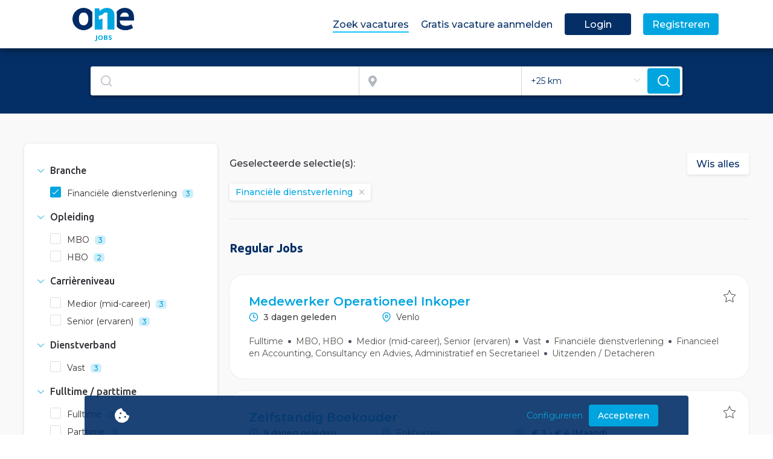

--- FILE ---
content_type: text/html; charset=utf-8
request_url: https://onejobs.nl/vacatures?in%5Bsegment_ids%5D=96
body_size: 56939
content:
<!doctype html>
<html data-n-head-ssr lang="nl" data-n-head="%7B%22lang%22:%7B%22ssr%22:%22nl%22%7D%7D">
<head >
  <meta charset="utf-8">
  <meta name="viewport" content="width=device-width,initial-scale=1">
  <meta data-n-head="ssr" data-hid="release-date" name="data-release-date" content="Fri, 03 Oct 2025 07:58:15 GMT"><meta data-n-head="ssr" name="description" content="De nieuwste vacatures" data-hid="description"><meta data-n-head="ssr" name="data-release-version" content="1.30.11" data-hid="data-release-version"><meta data-n-head="ssr" property="og:title" content="One Jobs - Vacature overzicht" data-hid="og:title"><meta data-n-head="ssr" property="og:description" content="De nieuwste vacatures" data-hid="og:description"><meta data-n-head="ssr" property="og:url" content="https://onejobs.nl/vacatures" data-hid="og:url"><meta data-n-head="ssr" property="og:image" content="https://onejobs.api.exenzo.com/api/public/v1/image/logo-onejobs-rgb-jpg?width=600&amp;height=314" data-hid="og:image"><meta data-n-head="ssr" property="og:image:alt" content="OneJobs" data-hid="og:image:alt"><meta data-n-head="ssr" property="og:type" content="website" data-hid="og:type"><meta data-n-head="ssr" property="og:locale" content="nl" data-hid="og:locale"><meta data-n-head="ssr" property="twitter:card" content="summary" data-hid="twitter:card"><meta data-n-head="ssr" property="twitter:title" content="One Jobs - Vacature overzicht" data-hid="twitter:title"><meta data-n-head="ssr" property="twitter:description" content="De nieuwste vacatures" data-hid="twitter:description"><meta data-n-head="ssr" property="twitter:image" content="https://onejobs.api.exenzo.com/api/public/v1/image/logo-onejobs-rgb-jpg?width=600&amp;height=314" data-hid="twitter:image"><meta data-n-head="ssr" property="twitter:image:alt" content="OneJobs" data-hid="twitter:image:alt"><title>One Jobs - Vacature overzicht</title><link data-n-head="ssr" rel="icon" type="image/x-icon" id="favicon" href="https://storage.googleapis.com/exenzo-jobboard/onejobs/public/thumb/favicon-jpg.jpg"><link rel="preload" href="/_nuxt/f4f08ae.js" as="script"><link rel="preload" href="/_nuxt/1bbeb1a.js" as="script"><link rel="preload" href="/_nuxt/css/2763bd2.css" as="style"><link rel="preload" href="/_nuxt/24cfc23.js" as="script"><link rel="preload" href="/_nuxt/css/b8a9806.css" as="style"><link rel="preload" href="/_nuxt/b268c6a.js" as="script"><link rel="preload" href="/_nuxt/c652a9c.js" as="script"><link rel="preload" href="/_nuxt/css/14c8e3e.css" as="style"><link rel="preload" href="/_nuxt/6f48453.js" as="script"><link rel="preload" href="/_nuxt/1767fc1.js" as="script"><link rel="preload" href="/_nuxt/css/d2a6de0.css" as="style"><link rel="preload" href="/_nuxt/afd15d3.js" as="script"><link rel="preload" href="/_nuxt/b75e99b.js" as="script"><link rel="preload" href="/_nuxt/css/6e124ed.css" as="style"><link rel="preload" href="/_nuxt/e69c4c4.js" as="script"><link rel="preload" href="/_nuxt/css/a0f56dc.css" as="style"><link rel="preload" href="/_nuxt/5b93442.js" as="script"><link rel="preload" href="/_nuxt/css/576e5d6.css" as="style"><link rel="preload" href="/_nuxt/a4b0331.js" as="script"><link rel="stylesheet" href="/_nuxt/css/2763bd2.css"><link rel="stylesheet" href="/_nuxt/css/b8a9806.css"><link rel="stylesheet" href="/_nuxt/css/14c8e3e.css"><link rel="stylesheet" href="/_nuxt/css/d2a6de0.css"><link rel="stylesheet" href="/_nuxt/css/6e124ed.css"><link rel="stylesheet" href="/_nuxt/css/a0f56dc.css"><link rel="stylesheet" href="/_nuxt/css/576e5d6.css">

    
  <style type="text/css" data-css-vars>
    body,
    body #__nuxt {
        --color-primary: rgb(0, 165, 223);
      
        --color-secondary: rgb(4, 47, 102);
      
        --color-primary-lighter: rgb(19, 194, 255);
      
        --color-primary-darker: rgb(0, 127, 172);
      
        --color-primary-rgb: 0, 165, 223;
      
        --color-secondary-lighter: rgb(6, 70, 151);
      
        --color-secondary-darker: rgb(2, 24, 53);
      
        --color-secondary-rgb: 4, 47, 102;
      }
  </style>

    
  <style type="text/css" data-site-styles>
    body h1 {
    font-family: "Ubuntu", sans-serif;
      font-weight: 700;
      line-height: 1.2;
      font-size: 32px;
      color: rgb(4, 47, 102);
       }
    body h2 {
    font-family: "Ubuntu", sans-serif;
      font-weight: 700;
      line-height: 1.2;
      font-size: 26px;
      color: rgb(4, 47, 102);
       }
    body h3 {
    font-family: "Ubuntu", sans-serif;
      font-weight: 700;
      line-height: 1.2;
      font-size: 22px;
      color: rgb(4, 47, 102);
       }
    body h4 {
    font-family: "Ubuntu", sans-serif;
      font-weight: 700;
      line-height: 1.2;
      font-size: 18px;
      color: rgb(4, 47, 102);
       }
    body p {
    font-family: "Open Sans", sans-serif;
      font-weight: 400;
      line-height: 1.2;
      font-size: 16px;
      color: rgb(0, 0, 0);
       }
    
  </style>

    
    <style data-block-key--b-navbar>
      body li {
    font-family: "Open Sans", sans-serif;
    font-weight: 400;
    line-height: 1.2;
    font-size: 16px;
    color: rgb(0, 0, 0);
}
    </style>
    <link rel="stylesheet" href="https://fonts.googleapis.com/css?family=Montserrat:300,400,500,600"><link rel="stylesheet" href="https://fonts.googleapis.com/css?family=Ubuntu:300,400,500,700"><link rel="stylesheet" href="https://fonts.googleapis.com/css?family=Open+Sans:300,400,600,700">
    </head>
<body >
<div data-server-rendered="true" id="__nuxt"><!----><div id="__layout"><div class="classic-layout"><div id="ie-notification" style="display:none;"><div><h1>Browser not supported</h1> <p>Older browsers are not supported by this application for security and portability reasons.<br>For using the application please consider switching to one of the following browsers.</p> <p class="ie-notification__link-wrapper"><a href="https://www.microsoft.com/edge" target="_blank" rel="noopener">Microsoft Edge</a> <span>•</span> <a href="https://www.google.com/chrome/" target="_blank" rel="noopener">Google Chrome</a> <span>•</span> <a href="https://www.mozilla.org/firefox/new/" target="_blank" rel="noopener">Firefox</a></p></div></div> <div class="content"><div class="wrapper__cookie-banner" style="display:none;"><div class="cookie-banner"><div class="cookie-banner__inner"><div class="cookie-banner__info"><svg aria-hidden="true" focusable="false" role="img" xmlns="http://www.w3.org/2000/svg" viewBox="0 0 512 512" class="cookie__icon"><path fill="currentColor" d="M510.52 255.82c-69.97-.85-126.47-57.69-126.47-127.86-70.17 0-127-56.49-127.86-126.45-27.26-4.14-55.13.3-79.72 12.82l-69.13 35.22a132.221 132.221 0 0 0-57.79 57.81l-35.1 68.88a132.645 132.645 0 0 0-12.82 80.95l12.08 76.27a132.521 132.521 0 0 0 37.16 72.96l54.77 54.76a132.036 132.036 0 0 0 72.71 37.06l76.71 12.15c27.51 4.36 55.7-.11 80.53-12.76l69.13-35.21a132.273 132.273 0 0 0 57.79-57.81l35.1-68.88c12.56-24.64 17.01-52.58 12.91-79.91zM176 368c-17.67 0-32-14.33-32-32s14.33-32 32-32 32 14.33 32 32-14.33 32-32 32zm32-160c-17.67 0-32-14.33-32-32s14.33-32 32-32 32 14.33 32 32-14.33 32-32 32zm160 128c-17.67 0-32-14.33-32-32s14.33-32 32-32 32 14.33 32 32-14.33 32-32 32z"></path></svg> <div class="cookie__text"></div></div> <div class="cookie-banner__buttons"><div class="cookie-banner__configure-btn">
          Configureren
        </div> <button type="button" class="a-button a-button--primary"><!----> <!----> 
          Accepteren
        </button></div></div></div> <!----></div> <!----> <div><div id="block_id121" class="relative block-section__bNavbar"><!----> <div block-id="121" bNavbar_cookieText="&lt;p&gt;One&amp;nbsp;Payroll Jobs maakt gebruik van cookies. Op deze manier kunnen wij je het best helpen en onze site blijven verbeteren.&lt;/p&gt;" class="wrapper__b-navbar fixed"><div class="b-navbar-container"><div class="b-navbar"><a href="/home" class="b-navbar__logo"><img src="https://storage.googleapis.com/exenzo-jobboard/onejobs/public/upload/logo-onejobs-rgb-200x105-png.png" alt="logo" style="height:100%;"></a> <div class="shadow__open-overlay" style="display:none;"></div> <div><div class="b-navbar__menu--mobile"><span class="b-navbar__menu-icon b-navbar__close-icon"><svg xmlns="http://www.w3.org/2000/svg" width="24px" height="24px" viewBox="0 0 24 24" fill="none" stroke="currentColor" stroke-width="2" stroke-linecap="round" stroke-linejoin="round" class="feather feather-x"><line x1="18" y1="6" x2="6" y2="18"></line><line x1="6" y1="6" x2="18" y2="18"></line></svg></span> <div class="b-navbar__menu"><ul class="b-navbar__menu__links"><li class="links__item"><a href="/vacatures" class="item__link--text nuxt-link-active active-link"><!----> <span>Zoek vacatures</span></a></li><li class="links__item"><a href="https://www.oneps.nl/vacature-aanmelden/" rel="noopener" target="_blank" class="item__link--text"><!----> <span>Gratis vacature aanmelden</span></a></li><li class="links__item"><a href="/login" class="a-button a-button--link links__item--button a-button--secondary"><!----> <!----> <!----> <span>Login</span></a></li><li class="links__item"><a href="/register" class="a-button a-button--link links__item--button a-button--primary"><!----> <!----> <!----> <span>Registreren</span></a></li></ul> <!----></div></div> <div class="b-navbar__menu-icon"><svg aria-hidden="true" focusable="false" role="img" xmlns="http://www.w3.org/2000/svg" viewBox="0 0 448 448"><path fill="currentColor" d="M436 124H12c-6.627 0-12-5.373-12-12V80c0-6.627 5.373-12 12-12h424c6.627 0 12 5.373 12 12v32c0 6.627-5.373 12-12 12zm0 160H12c-6.627 0-12-5.373-12-12v-32c0-6.627 5.373-12 12-12h424c6.627 0 12 5.373 12 12v32c0 6.627-5.373 12-12 12zm0 160H12c-6.627 0-12-5.373-12-12v-32c0-6.627 5.373-12 12-12h424c6.627 0 12 5.373 12 12v32c0 6.627-5.373 12-12 12z"></path></svg></div></div></div></div></div></div><div id="block_id124" class="relative block-section__bSearchJob"><!----> <div block-id="124" class="wrapper__b-search-job"><div class="wrapper-search-job slim"><form class="search-job"><!----> <!----> <div class="search-job__search-bar"><div aria-haspopup="listbox" role="combobox" aria-owns="el-autocomplete-3352" class="el-autocomplete search__input--position search__input--bordered"><div class="el-input el-input--prefix el-input--suffix"><!----><input type="text" autocomplete="off" valueKey="keyword" fetchSuggestions="function () { [native code] }" debounce="300" placement="bottom-start" popperAppendToBody="true" class="el-input__inner"><span class="el-input__prefix"><svg xmlns="http://www.w3.org/2000/svg" width="24px" height="24px" viewBox="0 0 24 24" fill="none" stroke="currentColor" stroke-width="2" stroke-linecap="round" stroke-linejoin="round" class="search-icon-prefix feather feather-search"><circle cx="11" cy="11" r="8"></circle><line x1="21" y1="21" x2="16.65" y2="16.65"></line></svg><!----></span><span class="el-input__suffix"><span class="el-input__suffix-inner"><svg xmlns="http://www.w3.org/2000/svg" width="24px" height="24px" viewBox="0 0 24 24" fill="none" stroke="currentColor" stroke-width="2" stroke-linecap="round" stroke-linejoin="round" class="clear-icon feather feather-x" style="display:none;"><line x1="18" y1="6" x2="6" y2="18"></line><line x1="6" y1="6" x2="18" y2="18"></line></svg><!----><!----><!----><!----></span><!----></span><!----><!----></div><div role="region" class="el-autocomplete-suggestion el-popper" style="width:;display:none;"><div class="el-scrollbar"><div class="el-autocomplete-suggestion__wrap el-scrollbar__wrap el-scrollbar__wrap--hidden-default"><ul class="el-scrollbar__view el-autocomplete-suggestion__list"></ul></div><div class="el-scrollbar__bar is-horizontal"><div class="el-scrollbar__thumb" style="width:0;transform:translateX(0%);ms-transform:translateX(0%);webkit-transform:translateX(0%);"></div></div><div class="el-scrollbar__bar is-vertical"><div class="el-scrollbar__thumb" style="height:0;transform:translateY(0%);ms-transform:translateY(0%);webkit-transform:translateY(0%);"></div></div></div></div></div> <div class="search__wrapper--location search__input--bordered"><div class="base-autocomplete__wrapper"><div aria-haspopup="listbox" role="combobox" aria-owns="el-autocomplete-2051" class="el-autocomplete w-full"><div class="el-input"><!----><input type="text" autocomplete="off" valueKey="label" placeholder="" fetchSuggestions="function () { [native code] }" debounce="300" placement="bottom-start" popperAppendToBody="true" show-map-icon="" class="el-input__inner"><!----><!----><!----><!----></div><div role="region" class="el-autocomplete-suggestion el-popper" style="width:;display:none;"><div class="el-scrollbar"><div class="el-autocomplete-suggestion__wrap el-scrollbar__wrap el-scrollbar__wrap--hidden-default"><ul class="el-scrollbar__view el-autocomplete-suggestion__list"></ul></div><div class="el-scrollbar__bar is-horizontal"><div class="el-scrollbar__thumb" style="width:0;transform:translateX(0%);ms-transform:translateX(0%);webkit-transform:translateX(0%);"></div></div><div class="el-scrollbar__bar is-vertical"><div class="el-scrollbar__thumb" style="height:0;transform:translateY(0%);ms-transform:translateY(0%);webkit-transform:translateY(0%);"></div></div></div></div></div></div> <svg aria-hidden="true" focusable="false" role="img" xmlns="http://www.w3.org/2000/svg" viewBox="0 0 384 512" class="marker-icon" data-v-9ef52364><path fill="currentColor" d="M172.268 501.67C26.97 291.031 0 269.413 0 192 0 85.961 85.961 0 192 0s192 85.961 192 192c0 77.413-26.97 99.031-172.268 309.67-9.535 13.774-29.93 13.773-39.464 0zM192 272c44.183 0 80-35.817 80-80s-35.817-80-80-80-80 35.817-80 80 35.817 80 80 80z" data-v-9ef52364></path></svg> <div class="location-clear-icon"><svg xmlns="http://www.w3.org/2000/svg" width="24px" height="24px" viewBox="0 0 24 24" fill="none" stroke="currentColor" stroke-width="2" stroke-linecap="round" stroke-linejoin="round" class="clear-icon cursor-pointer feather feather-x" style="display:none;"><line x1="18" y1="6" x2="6" y2="18"></line><line x1="6" y1="6" x2="18" y2="18"></line></svg></div> <!----></div> <div class="search__input--range"><div class="el-select"><!----><div class="el-input el-input--suffix"><!----><input type="text" readonly="readonly" autocomplete="off" placeholder="Select" class="el-input__inner"><!----><span class="el-input__suffix"><span class="el-input__suffix-inner"><i class="el-select__caret el-input__icon el-icon-arrow-up"></i><!----><!----><!----><!----><!----></span><!----></span><!----><!----></div><div class="el-select-dropdown el-popper" style="min-width:;display:none;"><div class="el-scrollbar" style="display:none;"><div class="el-select-dropdown__wrap el-scrollbar__wrap el-scrollbar__wrap--hidden-default"><ul class="el-scrollbar__view el-select-dropdown__list"><!----><li class="el-select-dropdown__item"><span>+5 km</span></li><li class="el-select-dropdown__item"><span>+10 km</span></li><li class="el-select-dropdown__item"><span>+15 km</span></li><li class="el-select-dropdown__item"><span>+20 km</span></li><li class="el-select-dropdown__item selected"><span>+25 km</span></li><li class="el-select-dropdown__item"><span>+50 km</span></li><li class="el-select-dropdown__item"><span>+75 km</span></li><li class="el-select-dropdown__item"><span>+100 km</span></li><li class="el-select-dropdown__item"><span>+150 km</span></li><li class="el-select-dropdown__item"><span>+200 km</span></li></ul></div><div class="el-scrollbar__bar is-horizontal"><div class="el-scrollbar__thumb" style="width:0;transform:translateX(0%);ms-transform:translateX(0%);webkit-transform:translateX(0%);"></div></div><div class="el-scrollbar__bar is-vertical"><div class="el-scrollbar__thumb" style="height:0;transform:translateY(0%);ms-transform:translateY(0%);webkit-transform:translateY(0%);"></div></div></div><p class="el-select-dropdown__empty">
          No data
        </p></div></div> <button type="submit" class="a-button search__icon-button a-button--primary"><!----> <!----> <svg xmlns="http://www.w3.org/2000/svg" width="24px" height="24px" viewBox="0 0 24 24" fill="none" stroke="currentColor" stroke-width="2" stroke-linecap="round" stroke-linejoin="round" class="feather feather-search"><circle cx="11" cy="11" r="8"></circle><line x1="21" y1="21" x2="16.65" y2="16.65"></line></svg></button></div></div></form></div></div></div><div id="block_id123" class="relative block-section__bJobList"><!----> <div class="wrapper__b-job-list wrapper__b-job-details"><div class="job-list block--contained"><div><div class="container__job-list-filters"><div class="wrapper__job-list-filters"><div class="filter__jobs-filter__button active-filters">
      Filters
    </div> <div class="job-list-filters"><div class="job-list-menu__filters-preview"><div class="job-list__filter-preview"><h2 class="filter-preview__title" style="display:none;">
    Gevonden vacatures:
    <span class="filter-preview__title--bold">( 3 resultaten )</span></h2> <div class="filter-preview__list"><div class="filter-preview__header"><span class="filter-preview__label">Geselecteerde selectie(s): </span> <button type="button" class="a-button a-button--plain"><!----> <!----> 
        Wis alles
      </button></div> <div class="filter-preview__item">
      Financiële dienstverlening
      <svg xmlns="http://www.w3.org/2000/svg" width="24px" height="24px" viewBox="0 0 24 24" fill="none" stroke="currentColor" stroke-width="2" stroke-linecap="round" stroke-linejoin="round" class="filter-preview__close-icon feather feather-x"><line x1="18" y1="6" x2="6" y2="18"></line><line x1="6" y1="6" x2="18" y2="18"></line></svg></div></div></div> <hr class="hr"></div> <div role="tablist" aria-multiselectable="true" class="el-collapse"><div class="el-collapse-item is-active"><div role="tab" aria-expanded="true" aria-controls="el-collapse-content-2118" aria-describedby="el-collapse-content-2118"><div role="button" id="el-collapse-head-2118" tabindex="0" class="el-collapse-item__header is-active"><div class="filter-group__title-wrapper"><h4 class="filter-group__title">
              Branche
            </h4> <div class="filter-group__badge-wrapper"><!----></div></div><i class="el-collapse-item__arrow el-icon-arrow-right is-active"></i></div></div><div role="tabpanel" aria-labelledby="el-collapse-head-2118" id="el-collapse-content-2118" class="el-collapse-item__wrap"><div class="el-collapse-item__content"> <div><label class="el-checkbox is-checked"><span class="el-checkbox__input is-checked"><span class="el-checkbox__inner"></span><input type="checkbox" aria-hidden="false" checked="checked" class="el-checkbox__original"></span><span class="el-checkbox__label"><div class="filter-group__label">
                  Financiële dienstverlening <span class="filter-group__count">3</span></div><!----></span></label></div> <!----></div></div></div><div class="el-collapse-item is-active"><div role="tab" aria-expanded="true" aria-controls="el-collapse-content-5577" aria-describedby="el-collapse-content-5577"><div role="button" id="el-collapse-head-5577" tabindex="0" class="el-collapse-item__header is-active"><div class="filter-group__title-wrapper"><h4 class="filter-group__title">
              Opleiding
            </h4> <div class="filter-group__badge-wrapper"><!----></div></div><i class="el-collapse-item__arrow el-icon-arrow-right is-active"></i></div></div><div role="tabpanel" aria-labelledby="el-collapse-head-5577" id="el-collapse-content-5577" class="el-collapse-item__wrap"><div class="el-collapse-item__content"> <div><label class="el-checkbox"><span class="el-checkbox__input"><span class="el-checkbox__inner"></span><input type="checkbox" aria-hidden="false" class="el-checkbox__original"></span><span class="el-checkbox__label"><div class="filter-group__label">
                  MBO <span class="filter-group__count">3</span></div><!----></span></label></div><div><label class="el-checkbox"><span class="el-checkbox__input"><span class="el-checkbox__inner"></span><input type="checkbox" aria-hidden="false" class="el-checkbox__original"></span><span class="el-checkbox__label"><div class="filter-group__label">
                  HBO <span class="filter-group__count">2</span></div><!----></span></label></div> <!----></div></div></div><div class="el-collapse-item is-active"><div role="tab" aria-expanded="true" aria-controls="el-collapse-content-3856" aria-describedby="el-collapse-content-3856"><div role="button" id="el-collapse-head-3856" tabindex="0" class="el-collapse-item__header is-active"><div class="filter-group__title-wrapper"><h4 class="filter-group__title">
              Carrièreniveau
            </h4> <div class="filter-group__badge-wrapper"><!----></div></div><i class="el-collapse-item__arrow el-icon-arrow-right is-active"></i></div></div><div role="tabpanel" aria-labelledby="el-collapse-head-3856" id="el-collapse-content-3856" class="el-collapse-item__wrap"><div class="el-collapse-item__content"> <div><label class="el-checkbox"><span class="el-checkbox__input"><span class="el-checkbox__inner"></span><input type="checkbox" aria-hidden="false" class="el-checkbox__original"></span><span class="el-checkbox__label"><div class="filter-group__label">
                  Medior (mid-career) <span class="filter-group__count">3</span></div><!----></span></label></div><div><label class="el-checkbox"><span class="el-checkbox__input"><span class="el-checkbox__inner"></span><input type="checkbox" aria-hidden="false" class="el-checkbox__original"></span><span class="el-checkbox__label"><div class="filter-group__label">
                  Senior (ervaren) <span class="filter-group__count">3</span></div><!----></span></label></div> <!----></div></div></div><div class="el-collapse-item is-active"><div role="tab" aria-expanded="true" aria-controls="el-collapse-content-3025" aria-describedby="el-collapse-content-3025"><div role="button" id="el-collapse-head-3025" tabindex="0" class="el-collapse-item__header is-active"><div class="filter-group__title-wrapper"><h4 class="filter-group__title">
              Dienstverband
            </h4> <div class="filter-group__badge-wrapper"><!----></div></div><i class="el-collapse-item__arrow el-icon-arrow-right is-active"></i></div></div><div role="tabpanel" aria-labelledby="el-collapse-head-3025" id="el-collapse-content-3025" class="el-collapse-item__wrap"><div class="el-collapse-item__content"> <div><label class="el-checkbox"><span class="el-checkbox__input"><span class="el-checkbox__inner"></span><input type="checkbox" aria-hidden="false" class="el-checkbox__original"></span><span class="el-checkbox__label"><div class="filter-group__label">
                  Vast <span class="filter-group__count">3</span></div><!----></span></label></div> <!----></div></div></div><div class="el-collapse-item is-active"><div role="tab" aria-expanded="true" aria-controls="el-collapse-content-6576" aria-describedby="el-collapse-content-6576"><div role="button" id="el-collapse-head-6576" tabindex="0" class="el-collapse-item__header is-active"><div class="filter-group__title-wrapper"><h4 class="filter-group__title">
              Fulltime / parttime
            </h4> <div class="filter-group__badge-wrapper"><!----></div></div><i class="el-collapse-item__arrow el-icon-arrow-right is-active"></i></div></div><div role="tabpanel" aria-labelledby="el-collapse-head-6576" id="el-collapse-content-6576" class="el-collapse-item__wrap"><div class="el-collapse-item__content"> <div><label class="el-checkbox"><span class="el-checkbox__input"><span class="el-checkbox__inner"></span><input type="checkbox" aria-hidden="false" class="el-checkbox__original"></span><span class="el-checkbox__label"><div class="filter-group__label">
                  Fulltime <span class="filter-group__count">3</span></div><!----></span></label></div><div><label class="el-checkbox"><span class="el-checkbox__input"><span class="el-checkbox__inner"></span><input type="checkbox" aria-hidden="false" class="el-checkbox__original"></span><span class="el-checkbox__label"><div class="filter-group__label">
                  Parttime <span class="filter-group__count">1</span></div><!----></span></label></div> <!----></div></div></div><div class="el-collapse-item is-active"><div role="tab" aria-expanded="true" aria-controls="el-collapse-content-1330" aria-describedby="el-collapse-content-1330"><div role="button" id="el-collapse-head-1330" tabindex="0" class="el-collapse-item__header is-active"><div class="filter-group__title-wrapper"><h4 class="filter-group__title">
              Functiegroep
            </h4> <div class="filter-group__badge-wrapper"><!----></div></div><i class="el-collapse-item__arrow el-icon-arrow-right is-active"></i></div></div><div role="tabpanel" aria-labelledby="el-collapse-head-1330" id="el-collapse-content-1330" class="el-collapse-item__wrap"><div class="el-collapse-item__content"> <div><label class="el-checkbox"><span class="el-checkbox__input"><span class="el-checkbox__inner"></span><input type="checkbox" aria-hidden="false" class="el-checkbox__original"></span><span class="el-checkbox__label"><div class="filter-group__label">
                  Financieel  en Accounting <span class="filter-group__count">3</span></div><!----></span></label></div><div><label class="el-checkbox"><span class="el-checkbox__input"><span class="el-checkbox__inner"></span><input type="checkbox" aria-hidden="false" class="el-checkbox__original"></span><span class="el-checkbox__label"><div class="filter-group__label">
                  Administratief en Secretarieel <span class="filter-group__count">2</span></div><!----></span></label></div><div><label class="el-checkbox"><span class="el-checkbox__input"><span class="el-checkbox__inner"></span><input type="checkbox" aria-hidden="false" class="el-checkbox__original"></span><span class="el-checkbox__label"><div class="filter-group__label">
                  Consultancy en Advies <span class="filter-group__count">2</span></div><!----></span></label></div> <!----></div></div></div><div class="el-collapse-item is-active"><div role="tab" aria-expanded="true" aria-controls="el-collapse-content-1592" aria-describedby="el-collapse-content-1592"><div role="button" id="el-collapse-head-1592" tabindex="0" class="el-collapse-item__header is-active"><div class="filter-group__title-wrapper"><h4 class="filter-group__title">
              Type opdracht
            </h4> <div class="filter-group__badge-wrapper"><!----></div></div><i class="el-collapse-item__arrow el-icon-arrow-right is-active"></i></div></div><div role="tabpanel" aria-labelledby="el-collapse-head-1592" id="el-collapse-content-1592" class="el-collapse-item__wrap"><div class="el-collapse-item__content"> <div><label class="el-checkbox"><span class="el-checkbox__input"><span class="el-checkbox__inner"></span><input type="checkbox" aria-hidden="false" class="el-checkbox__original"></span><span class="el-checkbox__label"><div class="filter-group__label">
                  Uitzenden / Detacheren <span class="filter-group__count">2</span></div><!----></span></label></div><div><label class="el-checkbox"><span class="el-checkbox__input"><span class="el-checkbox__inner"></span><input type="checkbox" aria-hidden="false" class="el-checkbox__original"></span><span class="el-checkbox__label"><div class="filter-group__label">
                  Werving &amp; Selectie <span class="filter-group__count">1</span></div><!----></span></label></div> <!----></div></div></div></div> <!----></div></div> <div class="shadow__open-overlay" style="display:none;"></div></div> <!----></div> <div class="job-list__content"><div class="job-list__content__filters-block"><div class="job-list__filter-preview"><h2 class="filter-preview__title" style="display:none;">
    Gevonden vacatures:
    <span class="filter-preview__title--bold">( 3 resultaten )</span></h2> <div class="filter-preview__list"><div class="filter-preview__header"><span class="filter-preview__label">Geselecteerde selectie(s): </span> <button type="button" class="a-button a-button--plain"><!----> <!----> 
        Wis alles
      </button></div> <div class="filter-preview__item">
      Financiële dienstverlening
      <svg xmlns="http://www.w3.org/2000/svg" width="24px" height="24px" viewBox="0 0 24 24" fill="none" stroke="currentColor" stroke-width="2" stroke-linecap="round" stroke-linejoin="round" class="filter-preview__close-icon feather feather-x"><line x1="18" y1="6" x2="6" y2="18"></line><line x1="6" y1="6" x2="18" y2="18"></line></svg></div></div></div> <hr class="hr"></div> <div class="job-list__wrapper-title"><h1 class="job__list--title">Regular Jobs</h1> <!----></div> <div class="job-list-layout"><div class="wrapper__job-card list-layout"><div class="job__card"><!----> <div class="job__card--details"><nuxt-link to="/vacature/medewerker-operationeel-inkoper-ib" event="click" class="job__card--title">
      Medewerker Operationeel Inkoper
    </nuxt-link> <!----> <div class="job__card--description"><div class="job__card--description-column"><svg xmlns="http://www.w3.org/2000/svg" width="24px" height="24px" viewBox="0 0 24 24" fill="none" stroke="currentColor" stroke-width="2" stroke-linecap="round" stroke-linejoin="round" class="job__card--icon w-4 h-4 text-primary mr-2 feather feather-clock"><circle cx="12" cy="12" r="10"></circle><polyline points="12 6 12 12 16 14"></polyline></svg> <span class="text-sm font-medium text-neutral-700">3 dagen geleden</span></div> <div class="job__card--description-column"><svg xmlns="http://www.w3.org/2000/svg" width="24px" height="24px" viewBox="0 0 24 24" fill="none" stroke="currentColor" stroke-width="2" stroke-linecap="round" stroke-linejoin="round" class="job__card--icon w-4 h-4 text-primary mr-2 feather feather-map-pin"><path d="M21 10c0 7-9 13-9 13s-9-6-9-13a9 9 0 0 1 18 0z"></path><circle cx="12" cy="10" r="3"></circle></svg> <span class="text-sm text-neutral-700">Venlo</span> <!----></div> <!----></div> <!----> <div class="job__card--column-text text-sm text-neutral-600 mt-5">Fulltime<span class="job__card--dot"></span>MBO, HBO<span class="job__card--dot"></span>Medior (mid-career), Senior (ervaren)<span class="job__card--dot"></span>Vast<span class="job__card--dot"></span>Financiële dienstverlening<span class="job__card--dot"></span>Financieel  en Accounting, Consultancy en Advies, Administratief en Secretarieel<span class="job__card--dot"></span>Uitzenden / Detacheren</div></div> <div class="job__card--favorite"><svg xmlns="http://www.w3.org/2000/svg" width="24px" height="24px" viewBox="0 0 24 24" fill="none" stroke="currentColor" stroke-width="2" stroke-linecap="round" stroke-linejoin="round" class="job__card--favorite-icon feather feather-star"><polygon points="12 2 15.09 8.26 22 9.27 17 14.14 18.18 21.02 12 17.77 5.82 21.02 7 14.14 2 9.27 8.91 8.26 12 2"></polygon></svg></div> <!----></div></div><div class="wrapper__job-card list-layout"><div class="job__card"><!----> <div class="job__card--details"><nuxt-link to="/vacature/zelfstandig-boekouder-iw" event="click" class="job__card--title">
      Zelfstandig Boekouder
    </nuxt-link> <!----> <div class="job__card--description"><div class="job__card--description-column"><svg xmlns="http://www.w3.org/2000/svg" width="24px" height="24px" viewBox="0 0 24 24" fill="none" stroke="currentColor" stroke-width="2" stroke-linecap="round" stroke-linejoin="round" class="job__card--icon w-4 h-4 text-primary mr-2 feather feather-clock"><circle cx="12" cy="12" r="10"></circle><polyline points="12 6 12 12 16 14"></polyline></svg> <span class="text-sm font-medium text-neutral-700">9 dagen geleden</span></div> <div class="job__card--description-column"><svg xmlns="http://www.w3.org/2000/svg" width="24px" height="24px" viewBox="0 0 24 24" fill="none" stroke="currentColor" stroke-width="2" stroke-linecap="round" stroke-linejoin="round" class="job__card--icon w-4 h-4 text-primary mr-2 feather feather-map-pin"><path d="M21 10c0 7-9 13-9 13s-9-6-9-13a9 9 0 0 1 18 0z"></path><circle cx="12" cy="10" r="3"></circle></svg> <span class="text-sm text-neutral-700">Enkhuizen</span> <!----></div> <div class="a-salary-tag job__card--description-column"><svg xmlns="http://www.w3.org/2000/svg" fill="none" viewBox="0 0 24 24" stroke-width="1.5" stroke="currentColor" class="job__card--salary-icon w-4 h-4 mr-2 text-primary"><path stroke-linecap="round" stroke-linejoin="round" d="M2.25 18.75a60.07 60.07 0 0115.797 2.101c.727.198 1.453-.342 1.453-1.096V18.75M3.75 4.5v.75A.75.75 0 013 6h-.75m0 0v-.375c0-.621.504-1.125 1.125-1.125H20.25M2.25 6v9m18-10.5v.75c0 .414.336.75.75.75h.75m-1.5-1.5h.375c.621 0 1.125.504 1.125 1.125v9.75c0 .621-.504 1.125-1.125 1.125h-.375m1.5-1.5H21a.75.75 0 00-.75.75v.75m0 0H3.75m0 0h-.375a1.125 1.125 0 01-1.125-1.125V15m1.5 1.5v-.75A.75.75 0 003 15h-.75M15 10.5a3 3 0 11-6 0 3 3 0 016 0zm3 0h.008v.008H18V10.5zm-12 0h.008v.008H6V10.5z"></path></svg> <span class="font-medium job__card--salary-text">
    € 3 - € 4 
    <span>(Maand)</span></span></div></div> <!----> <div class="job__card--column-text text-sm text-neutral-600 mt-5">Parttime, Fulltime<span class="job__card--dot"></span>MBO<span class="job__card--dot"></span>Medior (mid-career), Senior (ervaren)<span class="job__card--dot"></span>Vast<span class="job__card--dot"></span>Financiële dienstverlening<span class="job__card--dot"></span>Financieel  en Accounting<span class="job__card--dot"></span>Werving & Selectie</div></div> <div class="job__card--favorite"><svg xmlns="http://www.w3.org/2000/svg" width="24px" height="24px" viewBox="0 0 24 24" fill="none" stroke="currentColor" stroke-width="2" stroke-linecap="round" stroke-linejoin="round" class="job__card--favorite-icon feather feather-star"><polygon points="12 2 15.09 8.26 22 9.27 17 14.14 18.18 21.02 12 17.77 5.82 21.02 7 14.14 2 9.27 8.91 8.26 12 2"></polygon></svg></div> <!----></div></div><div class="wrapper__job-card list-layout"><div class="job__card"><!----> <div class="job__card--details"><nuxt-link to="/vacature/medewerker-operationeel-inkoper-uj" event="click" class="job__card--title">
      Medewerker Operationeel Inkoper
    </nuxt-link> <!----> <div class="job__card--description"><div class="job__card--description-column"><svg xmlns="http://www.w3.org/2000/svg" width="24px" height="24px" viewBox="0 0 24 24" fill="none" stroke="currentColor" stroke-width="2" stroke-linecap="round" stroke-linejoin="round" class="job__card--icon w-4 h-4 text-primary mr-2 feather feather-clock"><circle cx="12" cy="12" r="10"></circle><polyline points="12 6 12 12 16 14"></polyline></svg> <span class="text-sm font-medium text-neutral-700">18 dagen geleden</span></div> <div class="job__card--description-column"><svg xmlns="http://www.w3.org/2000/svg" width="24px" height="24px" viewBox="0 0 24 24" fill="none" stroke="currentColor" stroke-width="2" stroke-linecap="round" stroke-linejoin="round" class="job__card--icon w-4 h-4 text-primary mr-2 feather feather-map-pin"><path d="M21 10c0 7-9 13-9 13s-9-6-9-13a9 9 0 0 1 18 0z"></path><circle cx="12" cy="10" r="3"></circle></svg> <span class="text-sm text-neutral-700">Venlo</span> <!----></div> <!----></div> <!----> <div class="job__card--column-text text-sm text-neutral-600 mt-5">Fulltime<span class="job__card--dot"></span>MBO, HBO<span class="job__card--dot"></span>Medior (mid-career), Senior (ervaren)<span class="job__card--dot"></span>Vast<span class="job__card--dot"></span>Financiële dienstverlening<span class="job__card--dot"></span>Financieel  en Accounting, Consultancy en Advies, Administratief en Secretarieel<span class="job__card--dot"></span>Uitzenden / Detacheren</div></div> <div class="job__card--favorite"><svg xmlns="http://www.w3.org/2000/svg" width="24px" height="24px" viewBox="0 0 24 24" fill="none" stroke="currentColor" stroke-width="2" stroke-linecap="round" stroke-linejoin="round" class="job__card--favorite-icon feather feather-star"><polygon points="12 2 15.09 8.26 22 9.27 17 14.14 18.18 21.02 12 17.77 5.82 21.02 7 14.14 2 9.27 8.91 8.26 12 2"></polygon></svg></div> <!----></div></div> <!----></div> <div class="job-list__pagination"><div class="el-pagination is-background a-pagination"><button role="button" to="" disabled="disabled" class="btn-prev"><i class="el-icon el-icon-arrow-left"></i></button> <ul class="el-pager"><li class="number active"><a href="/vacatures?in%5Bsegment_ids%5D=96&amp;page=1" class="pager__link">1</a></li> <!---->  <!----> <!----></ul> <button role="button" disabled="disabled" to="" class="btn-next"><i class="el-icon el-icon-arrow-right"></i></button></div></div> <!----> <!----> <!----></div></div> <!----> <div class="el-dialog__wrapper job-apply-modal" style="display:none;"><div role="dialog" aria-modal="true" aria-label="dialog" class="el-dialog" style="margin-top:15vh;"><div class="el-dialog__header"><span class="el-dialog__title"></span><button type="button" aria-label="Close" class="el-dialog__headerbtn"><i class="el-dialog__close el-icon el-icon-close"></i></button></div><!----><div class="el-dialog__footer"><div class="dialog-footer"><button type="button" class="a-button a-button--plain-gradient"><!----> <!----> Annuleren</button> <button type="button" class="a-button a-button--primary"><!----> <!----> 
      Bevestigen
    </button></div></div></div></div></div></div><div id="block_id122" class="relative block-section__bFooter"><!----> <div block-id="122" class="wrapper__b-footer"><div class="app-footer block--contained"><div class="app-footer__content"><div class="content__column"><p class="tab__title">
            Menu
          </p> <div class="column__row"><a href="/login" class="nav-menu__link"><!---->
                Inloggen
              </a></div><div class="column__row"><a href="/register" class="nav-menu__link"><!---->
                Registreren
              </a></div><div class="column__row"><a href="/contact" class="nav-menu__link"><!---->
                Contact
              </a></div><div class="column__row"><a href="/voorwaarden" class="nav-menu__link"><!---->
                Algemene voorwaarden en Privacybeleid
              </a></div></div></div> <!----></div></div></div></div> <div class="wrapper__copyright-banner"><div class="copyright-banner"><div class="copyright-banner__logo flex items-center"><span class="mr-4">We run on</span> <a href="https://www.exenzo.com?utm_source=job_board&amp;utm_campaign=onejobs.nl&amp;utm_content=footer" target="_blank" rel="noopener" class="cursor-pointer flex items-center"><img data-src="/_nuxt/img/logo_exenzo.37fba88.png" src="/_nuxt/img/logo_exenzo.37fba88.png" alt="Bedrijfslogo" class="lazyload copyright-banner__image"></a></div> <div class="copyright-banner__text">Alle rechten voorbehouden © 2025 One Jobs  is a Group One Company</div></div></div></div> <!----></div></div></div><script>window.__NUXT__=(function(a,b,c,d,e,f,g,h,i,j,k,l,m,n,o,p,q,r,s,t,u,v,w,x,y,z,A,B,C,D,E,F,G,H,I,J,K,L,M,N,O,P,Q,R,S,T,U,V,W,X,Y,Z,_,$,aa,ab,ac,ad,ae,af,ag,ah,ai,aj,ak,al,am,an,ao,ap,aq,ar,as,at,au,av,aw,ax,ay,az,aA,aB,aC,aD,aE,aF,aG,aH,aI,aJ,aK,aL,aM,aN,aO,aP,aQ,aR,aS,aT,aU,aV,aW,aX,aY,aZ,a_,a$,ba,bb,bc,bd,be,bf,bg,bh,bi,bj,bk,bl,bm,bn,bo,bp,bq,br,bs,bt,bu,bv,bw,bx,by,bz,bA,bB,bC,bD,bE,bF,bG,bH,bI,bJ,bK,bL,bM,bN,bO,bP,bQ,bR,bS,bT,bU,bV,bW,bX,bY,bZ,b_,b$,ca,cb,cc,cd,ce,cf,cg,ch,ci,cj,ck,cl,cm,cn,co,cp,cq,cr,cs,ct,cu,cv,cw,cx,cy,cz,cA,cB,cC,cD,cE,cF,cG,cH,cI,cJ,cK,cL,cM,cN,cO,cP,cQ,cR,cS,cT,cU,cV,cW,cX,cY,cZ,c_,c$,da,db,dc,dd,de,df,dg,dh,di,dj,dk,dl,dm,dn,do0,dp,dq,dr,ds,dt,du,dv,dw,dx,dy,dz,dA,dB,dC,dD,dE,dF,dG,dH,dI,dJ,dK,dL,dM,dN,dO,dP,dQ,dR,dS,dT,dU,dV,dW,dX,dY,dZ,d_,d$,ea,eb,ec,ed,ee,ef,eg,eh,ei,ej,ek,el,em,en,eo,ep,eq,er,es,et,eu,ev,ew,ex,ey,ez,eA,eB,eC,eD,eE,eF,eG,eH,eI,eJ,eK,eL,eM,eN,eO,eP,eQ,eR,eS,eT,eU,eV,eW,eX,eY,eZ,e_,e$,fa,fb,fc,fd,fe,ff,fg,fh,fi,fj,fk,fl,fm,fn,fo,fp,fq,fr,fs,ft,fu,fv,fw,fx,fy,fz,fA,fB,fC,fD,fE,fF,fG,fH,fI,fJ,fK,fL,fM,fN,fO,fP,fQ,fR,fS,fT,fU,fV,fW,fX,fY,fZ,f_,f$,ga,gb,gc,gd,ge,gf,gg,gh,gi,gj,gk,gl,gm,gn,go,gp,gq,gr,gs,gt,gu,gv,gw,gx,gy,gz,gA,gB,gC,gD,gE,gF,gG,gH,gI,gJ,gK,gL,gM,gN,gO,gP,gQ,gR,gS,gT,gU,gV,gW,gX,gY,gZ,g_,g$,ha,hb,hc,hd,he,hf,hg,hh,hi,hj,hk,hl,hm,hn,ho){dA.id=i;dA.site_id=f;dA.order=f;dA.key=cf;dA.path={nl:cg,en:dB};dA.created_by=a;dA.updated_by=a;dA.created_at=y;dA.updated_at=y;dA.blocks=[{id:121,page_id:i,site_id:a,key:H,name:I,icon:J,isGlobal:f,isPreset:b,order:b,custom_styles:O,created_by:a,updated_by:a,created_at:y,updated_at:P,preset_uuid:a,settings:[{key:Q,value:R,withPlaceholders:c},{key:S,value:{initialActiveTab:s,tabs:[{name:s,title:T,links:[{name:m,socialType:e,linkType:d,link:a,isButton:b,buttonType:h,pageId:i},{name:U,linkType:K,link:V,isButton:b,buttonType:h,targetBlank:g},{name:E,socialType:e,linkType:d,link:a,isButton:g,buttonType:t,pageId:p},{name:r,socialType:e,linkType:d,link:a,isButton:g,buttonType:h,pageId:o}]},{name:W,title:X,links:[{name:m,socialType:e,linkType:d,link:a,isButton:b,buttonType:h,pageId:i},{name:u,socialType:e,linkType:d,link:a,isButton:g,buttonType:t,pageId:n}]},{name:Y,title:Z,links:[{name:m,socialType:e,linkType:d,link:a,isButton:b,buttonType:h,pageId:i},{name:u,socialType:e,linkType:d,link:a,isButton:g,buttonType:h,pageId:n}]}]}},{key:_,value:b,withPlaceholders:c},{key:$,value:f,withPlaceholders:c},{key:aa,value:ab,withPlaceholders:c},{key:ac,value:F,withPlaceholders:c}],settingsId:218,settingsVersion:ad},{id:124,page_id:i,site_id:a,key:bf,name:bg,icon:bh,isGlobal:b,isPreset:b,order:f,custom_styles:a,created_by:a,updated_by:a,created_at:y,updated_at:y,preset_uuid:a,settings:[{key:bi,value:a},{key:bj,value:ap},{key:bk,value:a},{key:bl,value:a},{key:bm,value:a},{key:bn,value:dC}],settingsId:224,settingsVersion:a},{id:123,page_id:i,site_id:a,key:ch,name:dD,icon:dE,isGlobal:b,isPreset:b,order:j,custom_styles:a,created_by:a,updated_by:a,created_at:y,updated_at:"2020-01-20 15:41:09",preset_uuid:a,settings:[{key:ci,value:"Regular Jobs"},{key:cj,value:"Premium Jobs"},{key:ck,value:aq},{key:cl,value:ar},{key:cm,value:g},{key:cn,value:g},{key:co,value:g},{key:cp,value:aq},{key:cq,value:[{label:dF,value:cr},{label:dG,value:bo},{label:dH,value:bp},{label:cs,value:aS},{label:dI,value:bq}]},{key:ct,value:g},{key:cu,value:aT}],settingsId:221,settingsVersion:a},{id:122,page_id:i,site_id:a,key:L,name:M,icon:N,isGlobal:f,isPreset:b,order:D,custom_styles:a,created_by:a,updated_by:a,created_at:y,updated_at:"2020-01-20 15:38:32",preset_uuid:a,settings:[{key:ae,value:b},{key:af,value:{initialActiveTab:v,tabs:[{name:v,title:ag,links:[{name:ah,socialType:e,linkType:d,link:a,isButton:b,buttonType:h,pageId:p},{name:r,socialType:e,linkType:d,link:a,isButton:b,buttonType:h,pageId:o},{name:G,socialType:e,linkType:d,link:a,isButton:b,buttonType:h,pageId:C},{name:ai,socialType:e,linkType:d,link:a,isButton:b,buttonType:h,pageId:A}]}]}}],settingsId:219,settingsVersion:a}];dA.settings=[{key:aj,value:cv},{key:ak,value:"One Jobs - Vacature overzicht"},{key:al,value:"De nieuwste vacatures"},{key:as,value:{nl:cg,en:dB}},{key:at,value:cf}];dA.settingsId=cw;eL[0]={key:dc};eX[0]={key:"bOrganisation_title",value:"Bekijk de laatste vacatures"};eX[1]={key:"bOrganisation_subtitle",value:a};eX[2]={key:"bOrganisation_jobsLayout",value:ar};e$[0]=[];gn[0]={key:"bCandidateList_perPage",value:aq};gn[1]={key:"bCandidateList_heading1",value:"Zoek naar kandidaten"};gn[2]={key:"bCandidateList_hideProfilePicture",value:c};gr[0]={key:Q,value:R,withPlaceholders:c};gr[1]={key:S,value:{initialActiveTab:s,tabs:[{name:s,title:T,links:[{name:m,socialType:e,linkType:d,link:a,isButton:b,buttonType:h,pageId:i},{name:U,linkType:K,link:V,isButton:b,buttonType:h,targetBlank:g},{name:E,socialType:e,linkType:d,link:a,isButton:g,buttonType:t,pageId:p},{name:r,socialType:e,linkType:d,link:a,isButton:g,buttonType:h,pageId:o}]},{name:W,title:X,links:[{name:m,socialType:e,linkType:d,link:a,isButton:b,buttonType:h,pageId:i},{name:u,socialType:e,linkType:d,link:a,isButton:g,buttonType:t,pageId:n}]},{name:Y,title:Z,links:[{name:m,socialType:e,linkType:d,link:a,isButton:b,buttonType:h,pageId:i},{name:u,socialType:e,linkType:d,link:a,isButton:g,buttonType:h,pageId:n}]}]}};gr[2]={key:_,value:b,withPlaceholders:c};gr[3]={key:$,value:f,withPlaceholders:c};gr[4]={key:aa,value:ab,withPlaceholders:c};gr[5]={key:ac,value:F,withPlaceholders:c};gv[0]={key:"bCandidateDetails_hideSegmentsCard",value:g};gw[0]={key:ae,value:b};gw[1]={key:af,value:{initialActiveTab:v,tabs:[{name:v,title:ag,links:[{name:ah,socialType:e,linkType:d,link:a,isButton:b,buttonType:h,pageId:p},{name:r,socialType:e,linkType:d,link:a,isButton:b,buttonType:h,pageId:o},{name:G,socialType:e,linkType:d,link:a,isButton:b,buttonType:h,pageId:C},{name:ai,socialType:e,linkType:d,link:a,isButton:b,buttonType:h,pageId:A}]}]}};return {layout:dz,data:[{page:dA,slug:cg,childSlug:dJ}],fetch:{"bJobList:0":{IDS:{block:ch,regularJobs:ci,premiumJobs:cj,perPage:ck,alertText:"bJobList_alertText",showAlertCard:cm,hideEmptySegments:cn,limitVisibleSegmentsEnabled:co,selectedSegmentGroups:dK,segmentGroupsOrder:cq,segmentLimit:cp,jobsLayout:cl,jobPreviewLayout:dL,defaultExpand:ct,segmentSortStrategy:cu,fixedSearchQuery:"bJobList_fixedSearchQuery",hideSortSplitView:dM,splitViewDefaultActiveJob:dN},descriptionMaxChars:F,isAlertModalOpen:c,isApplyModalOpen:c,selectedJob:{},isRedirecting:c,firstActiveJobSlug:B,sort:dO,sortOptions:[{label:"Relevantie",value:dO},{label:"Nieuwste vacatures",value:"from"},{label:"Oudste",value:"-from"},{label:"Afstand",value:"distance"}],selectedSegments:[br]}},error:a,state:{hostUrl:aJ,baseApiUrl:"https:\u002F\u002Fonejobs.api.exenzo.com",candidateResume:{candidateResumeList:{},candidateResumeDetails:{}},employer:{candidateResumeList:[],candidateResumeDetails:{},client:a,paymentTypes:[]},i18n:{defaultLocale:au,locale:au},job:{jobList:{total:k,data:[{id:dP,uuid:"fc38c5de-44b1-4f0a-9549-204febac4507",client_token_id:a,organisation_id:bs,state_id:a,subscription_id:a,client_feed_id:a,product_id:f,status:aA,locale:au,slug:"medewerker-operationeel-inkoper-ib",title:dQ,description:dR,organisation_name:cx,logo:aB,date_order:dS,premium_till:a,from:"2026-01-13 00:00:00",till:"2026-02-12 00:00:00",text_type:cy,text_search:dT,text_own:"\u003Cp\u003EAls Operationeel Inkoper zorg jij ervoor dat alle benodigde materialen, onderdelen en diensten tijdig en kostenefficiënt beschikbaar zijn voor productie- en projectactiviteiten. Jij bewaakt het gehele inkoopproces, onderhoudt contacten met leveranciers en draagt bij aan procesverbeteringen, zodat de productie vlekkeloos verloopt.\u003C\u002Fp\u003E\n\u003Cp\u003E\u003Cstrong\u003E&nbsp;\u003C\u002Fstrong\u003E\u003C\u002Fp\u003E\n\u003Cp\u003E\u003Cstrong\u003EWat bieden wij?\u003C\u002Fstrong\u003E\u003C\u002Fp\u003E\n\u003Cul\u003E\u003Cli\u003EEen marktconform salaris, afhankelijk van ervaring;\u003C\u002Fli\u003E\u003Cli\u003EFulltimebaan in dagdienst;\u003C\u002Fli\u003E\u003Cli\u003E25 vakantiedagen bij fulltime dienstverband;\u003C\u002Fli\u003E\u003Cli\u003EUitstekende secundaire arbeidsvoorwaarden;\u003C\u002Fli\u003E\u003Cli\u003EMogelijkheden voor professionele ontwikkeling en trainingen (zoals NEVI);\u003C\u002Fli\u003E\u003Cli\u003EEen informele, no-nonsense werksfeer binnen een groeiend maakbedrijf.&nbsp;\u003C\u002Fli\u003E\u003C\u002Ful\u003E\n\u003Cp\u003E\u003Cstrong\u003E\u003Cbr\u003E\u003C\u002Fstrong\u003E\u003C\u002Fp\u003E\n\u003Cp\u003E\u003Cstrong\u003EWat ga je doen?\u003C\u002Fstrong\u003E\u003C\u002Fp\u003E\n\u003Cul\u003E\u003Cli\u003EInplannen en plaatsen van inkooporders voor alle producten en diensten;\u003C\u002Fli\u003E\u003Cli\u003EBewaken van levertijden, voorraadstatus, levertoleranties en kwaliteit;\u003C\u002Fli\u003E\u003Cli\u003EActief communiceren met leveranciers over prijs, kwaliteit en leveringsvoorwaarden;\u003C\u002Fli\u003E\u003Cli\u003ESignaleren van procesafwijkingen en voorstellen doen voor optimalisatie;\u003C\u002Fli\u003E\u003Cli\u003EAdministratieve verwerking in ERP-systeem (EXACT) en factuurverwerking;\u003C\u002Fli\u003E\u003Cli\u003EBijdragen aan leverancierselectie en onderhandelingen;\u003C\u002Fli\u003E\u003Cli\u003ESignaleren van besparingsmogelijkheden zonder concessies aan kwaliteit;\u003C\u002Fli\u003E\u003Cli\u003EOnderhouden van relaties binnen het netwerk van partners en leveranciers.\u003C\u002Fli\u003E\u003C\u002Ful\u003E\n\u003Cp\u003E\u003Cstrong\u003E\u003Cbr\u003E\u003C\u002Fstrong\u003E\u003C\u002Fp\u003E\n\u003Cp\u003E\u003Cstrong\u003EWat breng jij mee?\u003C\u002Fstrong\u003E\u003C\u002Fp\u003E\n\u003Cul\u003E\u003Cli\u003EMinimaal MBO+\u002FHBO werk- en denkniveau, bij voorkeur in productielogistiek, supply chain of technische richting;\u003C\u002Fli\u003E\u003Cli\u003EMinimaal 2 jaar ervaring in een operationele inkoopfunctie, bij voorkeur in een technische of maakomgeving;\u003C\u002Fli\u003E\u003Cli\u003EErvaring met ERP-systemen is een pré;\u003C\u002Fli\u003E\u003Cli\u003ENauwkeurig, proactief en communicatief sterk;&nbsp;\u003C\u002Fli\u003E\u003Cli\u003EVloeiend Nederlands en goede beheersing van Duits en Engels;\u003C\u002Fli\u003E\u003Cli\u003ETeamspeler die oplossingsgericht denkt. &nbsp; &nbsp;&nbsp;\u003C\u002Fli\u003E\u003C\u002Ful\u003E",text_platform:{job:B,function:B,company:B,offer:B},remote:a,country_code:am,location_name:bt,city:bt,postal_code:dU,lat:dV,lon:dW,apply_url:a,apply_email:cz,external_reference:a,recruiter_name:a,recruiter_phone_country:a,recruiter_phone:a,recruiter_email:a,salary_min:a,salary_max:a,salary_type:cA,hours_min:aw,hours_max:aC,segment_ids:[bu,cB,dX,cC,cD,cE,br,cF,dY,dZ,d_],custom_fields:a,premium:a,show_logo:g,pixel_url:a,boost_factor:a,reference_code:d$,created_at:"2026-01-13 11:21:00",updated_at:dS,deleted_at:a,slogan:a,header_image:a,client_uuid:ea,segments:{time:[f],education:[z,ax],career_level:[aU,aV],contract:[aK],category:[bv],functiegroep:[aW,bw,bx],"type-opdracht":[cG]},segments_names:{time:[by],education:[bz,cH],career_level:[bA,bB],contract:[bC],category:[bD],functiegroep:[bE,cI,cJ],"type-opdracht":[cK]},job_url:"https:\u002F\u002Fonejobs.api.exenzo.com\u002Fapi\u002Fpublic\u002Fv1\u002Fjobs\u002Ffc38c5de-44b1-4f0a-9549-204febac4507\u002Furl",salary:{salary_year:{min:a,max:a},salary_month:{min:a,max:a},salary_day:{min:a,max:a},salary_hour:{min:a,max:a},salary_project:{min:a,max:a}},job_boards_url:{onejobs:"https:\u002F\u002Fonejobs.nl\u002Fvacature\u002Fmedewerker-operationeel-inkoper-ib"},product_info:{product_name:ay,product_image:a},organisation:{id:bs,slug:aD,name:av,logo:aB,header:a,slogan:a,company_size:a,company_type:a,location_hq:a,text_about:a,active:a,email:a,created_by:a,updated_by:a,created_at:bF,updated_at:bF},job_boards:[{id:f,job_board_id:a,job_board_builder_site_id:f,status:aA,host:aJ,url:bG,slug:aD,name:av,description:bH,logo:bI,fav_icon:a,job_url_show:aL,job_url_apply:aL,client_password_reset_url:a,client_verify_url:a,client_resume_url:a,candidate_password_reset_url:a,candidate_verify_url:a,candidate_resume_url:a,job_alert_unsubscribe_url:a,email_send_address:a,email_send_name:a,rank:a,custom_fields:a,created_at:cL,updated_at:cM,laravel_through_key:dP}],product:{id:f,product_id:a,email_template_job_published_id:a,payment_type:cN,product_type:cO,job_up_sell:a,image:a,job_image:a,slug:cP,name:ay,text:bJ,purchase_url:a,benefits:[],price:b,price_normal:a,recurring_type:a,premium:a,premium_days:a,amount:f,job_days:aE,active:g,trial:c,client_register_activate:a,subscription_amount:a,subscription_valid_months:a,boost_factor:a,email_only:a,payment_types:a,created_by:a,updated_by:a,created_at:aM,updated_at:aM,job_media:b,order_rank:a}},{id:eb,uuid:"de604f3b-6cb1-4078-9591-df1347b35709",client_token_id:a,organisation_id:bK,state_id:a,subscription_id:a,client_feed_id:a,product_id:f,status:aA,locale:au,slug:"zelfstandig-boekouder-iw",title:"Zelfstandig Boekouder",description:"Ben jij een zelfstandig boekhouder die cijfers tot leven laat komen en graag werkt in een klein, innovatief team? Werk je nauwkeurig, zelfstandig en heb je ervaring met jaarrekeningen, kostprijzen en artikelnummers? Dan is dit de perfecte baan voor jou!",organisation_name:cx,logo:aB,date_order:"2026-01-07 11:04:36",premium_till:a,from:"2026-01-07 00:00:00",till:"2026-02-06 00:00:00",text_type:cy,text_search:"Onze relatie is een klein, innovatief bedrijf in Enkhuizen dat slimme oplossingen ontwikkelt om CO2 uitstoot tegen te gaan. Er wordt gewerkt met korte lijnen, veel zelfstandigheid en een informele, resultaatgerichte sfeer. Hybride werken is mogelijk, zodat je deels vanuit huis en deels op locatie ku...",text_own:"\u003Cp\u003EOnze relatie is een klein, innovatief bedrijf in Enkhuizen dat slimme oplossingen ontwikkelt om CO2 uitstoot tegen te gaan. Er wordt gewerkt met korte lijnen, veel zelfstandigheid en een informele, resultaatgerichte sfeer. Hybride werken is mogelijk, zodat je deels vanuit huis en deels op locatie kunt werken.\u003C\u002Fp\u003E\n\u003Cp\u003E\u003Cstrong\u003E\u003Cbr\u003E\u003C\u002Fstrong\u003E\u003C\u002Fp\u003E\n\u003Cp\u003E\u003Cstrong\u003EWat ga je doen?\u003C\u002Fstrong\u003E\u003C\u002Fp\u003E\n\u003Cp\u003EAls zelfstandig boekhouder ben je verantwoordelijk voor de financiële administratie en meer, waaronder:\u003C\u002Fp\u003E\n\u003Cul\u003E\u003Cli\u003EHet bijhouden van de volledige boekhouding in Exact Online\u003C\u002Fli\u003E\u003Cli\u003EZelfstandig opstellen van jaarrekeningen\u003C\u002Fli\u003E\u003Cli\u003EVerwerken van inkoop- en verkoopfacturen\u003C\u002Fli\u003E\u003Cli\u003EBijhouden van kostprijzen en artikelnummers in de administratie\u003C\u002Fli\u003E\u003Cli\u003EBtw-aangiftes en overige fiscale aangiftes\u003C\u002Fli\u003E\u003Cli\u003EMeedenken over financiële processen en optimalisaties\u003C\u002Fli\u003E\u003Cli\u003EContact onderhouden met directie en externe partners (accountant\u002Fbelastingadviseur)\u003C\u002Fli\u003E\u003Cli\u003ENauwe samenwerking met je directe collega’s op kantoor\u003C\u002Fli\u003E\u003C\u002Ful\u003E\n\u003Cp\u003E\u003C\u002Fp\u003E\n\u003Cp\u003E\u003Cstrong\u003EWie ben jij?\u003C\u002Fstrong\u003E\u003C\u002Fp\u003E\n\u003Cul\u003E\u003Cli\u003EJe werkt als zelfstandig boekhouder\u003C\u002Fli\u003E\u003Cli\u003EJe hebt aantoonbare ervaring met jaarrekeningen\u003C\u002Fli\u003E\u003Cli\u003EJe bent bekend met Exact Online\u003C\u002Fli\u003E\u003Cli\u003EJe hebt ervaring met kostprijzen en voorraadadministratie\u002Fartikelnummers\u003C\u002Fli\u003E\u003Cli\u003EJe werkt nauwkeurig, zelfstandig en proactief\u003C\u002Fli\u003E\u003Cli\u003EJe houdt van korte lijnen en duidelijkheid\u003C\u002Fli\u003E\u003Cli\u003EHybride werken past bij jou\u003C\u002Fli\u003E\u003Cli\u003EJe bent minimaal 24 uur per week beschikbaar, fulltime is ook mogelijk\u003C\u002Fli\u003E\u003C\u002Ful\u003E\n\u003Cp\u003E\u003Cstrong\u003E\u003Cbr\u003E\u003C\u002Fstrong\u003E\u003C\u002Fp\u003E\n\u003Cp\u003E\u003Cstrong\u003EWat wordt je geboden?\u003C\u002Fstrong\u003E\u003C\u002Fp\u003E\n\u003Cul\u003E\u003Cli\u003EFlexibele samenwerking met uren in overleg\u003C\u002Fli\u003E\u003Cli\u003EWerken binnen een klein, innovatief en informeel team\u003C\u002Fli\u003E\u003Cli\u003EVeel zelfstandigheid en vertrouwen in jouw expertise\u003C\u002Fli\u003E\u003Cli\u003EEen prettige werkomgeving in Enkhuizen (deels remote mogelijk)\u003C\u002Fli\u003E\u003Cli\u003EMarktconforme vergoeding\u003C\u002Fli\u003E\u003C\u002Ful\u003E\n\u003Cp\u003EWil jij als zelfstandig boekhouder onze relatie versterken en echt het verschil maken? Stuur dan je CV en een korte introductie en dan nemen wij zo snel als mogelijk contact met je op.\u003C\u002Fp\u003E",text_platform:{job:B,function:B,company:B,offer:B},remote:a,country_code:am,location_name:cQ,city:cQ,postal_code:"1601 AD",lat:52.70489,lon:5.28966,apply_url:a,apply_email:cz,external_reference:a,recruiter_name:a,recruiter_phone_country:a,recruiter_phone:a,recruiter_email:a,salary_min:k,salary_max:D,salary_type:cA,hours_min:a,hours_max:a,segment_ids:["2",bu,cB,cC,cD,cE,br,cF,"107"],custom_fields:a,premium:a,show_logo:g,pixel_url:a,boost_factor:a,reference_code:"5e02664f466bc93b7aff2e67165a8246",created_at:"2026-01-07 11:04:32",updated_at:"2026-01-07 11:08:57",deleted_at:a,slogan:a,header_image:a,client_uuid:"a095b0f4-a0cd-4728-ab1f-fbf0c05186f7",segments:{time:[j,f],education:[z],career_level:[aU,aV],contract:[aK],category:[bv],functiegroep:[aW],"type-opdracht":[ec]},segments_names:{time:[ed,by],education:[bz],career_level:[bA,bB],contract:[bC],category:[bD],functiegroep:[bE],"type-opdracht":[ee]},job_url:"https:\u002F\u002Fonejobs.api.exenzo.com\u002Fapi\u002Fpublic\u002Fv1\u002Fjobs\u002Fde604f3b-6cb1-4078-9591-df1347b35709\u002Furl",salary:{salary_year:{min:aw,max:aF},salary_month:{min:k,max:D},salary_day:{min:.14,max:.19},salary_hour:{min:.38,max:.5},salary_project:{min:k,max:D}},job_boards_url:{onejobs:"https:\u002F\u002Fonejobs.nl\u002Fvacature\u002Fzelfstandig-boekouder-iw"},product_info:{product_name:ay,product_image:a},organisation:{id:bK,slug:aD,name:av,logo:aB,header:"https:\u002F\u002Fstorage.googleapis.com\u002Fexenzo-jobboard\u002Fonejobs\u002Fpublic\u002Fthumb\u002Fregiojobs-1-png.png",slogan:"Voor banen bij jou in de regio!",company_size:"1-10",company_type:ef,location_hq:cQ,text_about:a,active:g,email:a,created_by:a,updated_by:a,created_at:"2019-12-13 15:21:06",updated_at:"2020-02-28 11:45:00"},job_boards:[{id:f,job_board_id:a,job_board_builder_site_id:f,status:aA,host:aJ,url:bG,slug:aD,name:av,description:bH,logo:bI,fav_icon:a,job_url_show:aL,job_url_apply:aL,client_password_reset_url:a,client_verify_url:a,client_resume_url:a,candidate_password_reset_url:a,candidate_verify_url:a,candidate_resume_url:a,job_alert_unsubscribe_url:a,email_send_address:a,email_send_name:a,rank:a,custom_fields:a,created_at:cL,updated_at:cM,laravel_through_key:eb}],product:{id:f,product_id:a,email_template_job_published_id:a,payment_type:cN,product_type:cO,job_up_sell:a,image:a,job_image:a,slug:cP,name:ay,text:bJ,purchase_url:a,benefits:[],price:b,price_normal:a,recurring_type:a,premium:a,premium_days:a,amount:f,job_days:aE,active:g,trial:c,client_register_activate:a,subscription_amount:a,subscription_valid_months:a,boost_factor:a,email_only:a,payment_types:a,created_by:a,updated_by:a,created_at:aM,updated_at:aM,job_media:b,order_rank:a}},{id:eg,uuid:"ae26a14b-7d44-4eed-a603-6a1a539eaf0c",client_token_id:a,organisation_id:bs,state_id:a,subscription_id:a,client_feed_id:a,product_id:f,status:aA,locale:au,slug:"medewerker-operationeel-inkoper-uj",title:dQ,description:dR,organisation_name:cx,logo:aB,date_order:eh,premium_till:a,from:"2025-12-29 00:00:00",till:"2026-01-28 00:00:00",text_type:cy,text_search:dT,text_own:"\u003Cp\u003EAls Operationeel Inkoper zorg jij ervoor dat alle benodigde materialen, onderdelen en diensten tijdig en kostenefficiënt beschikbaar zijn voor productie- en projectactiviteiten. Jij bewaakt het gehele inkoopproces, onderhoudt contacten met leveranciers en draagt bij aan procesverbeteringen, zodat de productie vlekkeloos verloopt.\u003C\u002Fp\u003E\n\u003Cp\u003E\u003Cstrong\u003E&nbsp;\u003C\u002Fstrong\u003E\u003C\u002Fp\u003E\n\u003Cp\u003E\u003Cstrong\u003EWat bieden wij?\u003C\u002Fstrong\u003E\u003C\u002Fp\u003E\n\u003Cul\u003E\u003Cli\u003EEen marktconform salaris, afhankelijk van ervaring;\u003C\u002Fli\u003E\u003Cli\u003EFulltimebaan in dagdienst;\u003C\u002Fli\u003E\u003Cli\u003E25 vakantiedagen bij fulltime dienstverband;\u003C\u002Fli\u003E\u003Cli\u003EUitstekende secundaire arbeidsvoorwaarden;\u003C\u002Fli\u003E\u003Cli\u003EMogelijkheden voor professionele ontwikkeling en trainingen (zoals NEVI);\u003C\u002Fli\u003E\u003Cli\u003EEen informele, no-nonsense werksfeer binnen een groeiend maakbedrijf.&nbsp;\u003C\u002Fli\u003E\u003C\u002Ful\u003E\n\u003Cp\u003E\u003Cstrong\u003E\u003Cbr\u003E\u003C\u002Fstrong\u003E\u003C\u002Fp\u003E\n\u003Cp\u003E\u003Cstrong\u003EWat ga je doen?\u003C\u002Fstrong\u003E\u003C\u002Fp\u003E\n\u003Cul\u003E\u003Cli\u003EInplannen en plaatsen van inkooporders voor alle producten en diensten;\u003C\u002Fli\u003E\u003Cli\u003EBewaken van levertijden, voorraadstatus, levertoleranties en kwaliteit;\u003C\u002Fli\u003E\u003Cli\u003EActief communiceren met leveranciers over prijs, kwaliteit en leveringsvoorwaarden;\u003C\u002Fli\u003E\u003Cli\u003ESignaleren van procesafwijkingen en voorstellen doen voor optimalisatie;\u003C\u002Fli\u003E\u003Cli\u003EAdministratieve verwerking in ERP-systeem (EXACT) en factuurverwerking;\u003C\u002Fli\u003E\u003Cli\u003EBijdragen aan leverancierselectie en onderhandelingen;\u003C\u002Fli\u003E\u003Cli\u003ESignaleren van besparingsmogelijkheden zonder concessies aan kwaliteit;\u003C\u002Fli\u003E\u003Cli\u003EOnderhouden van relaties binnen het netwerk van partners en leveranciers.\u003C\u002Fli\u003E\u003C\u002Ful\u003E\n\u003Cp\u003E\u003Cstrong\u003E\u003Cbr\u003E\u003C\u002Fstrong\u003E\u003C\u002Fp\u003E\n\u003Cp\u003E\u003Cstrong\u003EWat breng jij mee?\u003C\u002Fstrong\u003E\u003C\u002Fp\u003E\n\u003Cul\u003E\u003Cli\u003EMinimaal MBO+\u002FHBO werk- en denkniveau, bij voorkeur in productielogistiek, supply chain of technische richting;\u003C\u002Fli\u003E\u003Cli\u003EMinimaal 2 jaar ervaring in een operationele inkoopfunctie, bij voorkeur in een technische of maakomgeving;\u003C\u002Fli\u003E\u003Cli\u003EErvaring met ERP-systemen is een pré;\u003C\u002Fli\u003E\u003Cli\u003ENauwkeurig, proactief en communicatief sterk;&nbsp;\u003C\u002Fli\u003E\u003Cli\u003EVloeiend Nederlands en goede beheersing van Duits en Engels;\u003C\u002Fli\u003E\u003Cli\u003ETeamspeler die oplossingsgericht denkt. &nbsp; &nbsp;\u003C\u002Fli\u003E\u003C\u002Ful\u003E",text_platform:{job:B,function:B,company:B,offer:B},remote:a,country_code:am,location_name:bt,city:bt,postal_code:dU,lat:dV,lon:dW,apply_url:a,apply_email:cz,external_reference:a,recruiter_name:a,recruiter_phone_country:a,recruiter_phone:a,recruiter_email:a,salary_min:a,salary_max:a,salary_type:cA,hours_min:aw,hours_max:aC,segment_ids:[bu,cB,dX,cC,cD,cE,br,cF,dY,dZ,d_],custom_fields:a,premium:a,show_logo:g,pixel_url:a,boost_factor:a,reference_code:d$,created_at:"2025-12-29 15:45:36",updated_at:eh,deleted_at:a,slogan:a,header_image:a,client_uuid:ea,segments:{time:[f],education:[z,ax],career_level:[aU,aV],contract:[aK],category:[bv],functiegroep:[aW,bw,bx],"type-opdracht":[cG]},segments_names:{time:[by],education:[bz,cH],career_level:[bA,bB],contract:[bC],category:[bD],functiegroep:[bE,cI,cJ],"type-opdracht":[cK]},job_url:"https:\u002F\u002Fonejobs.api.exenzo.com\u002Fapi\u002Fpublic\u002Fv1\u002Fjobs\u002Fae26a14b-7d44-4eed-a603-6a1a539eaf0c\u002Furl",salary:{salary_year:{min:a,max:a},salary_month:{min:a,max:a},salary_day:{min:a,max:a},salary_hour:{min:a,max:a},salary_project:{min:a,max:a}},job_boards_url:{onejobs:"https:\u002F\u002Fonejobs.nl\u002Fvacature\u002Fmedewerker-operationeel-inkoper-uj"},product_info:{product_name:ay,product_image:a},organisation:{id:bs,slug:aD,name:av,logo:aB,header:a,slogan:a,company_size:a,company_type:a,location_hq:a,text_about:a,active:a,email:a,created_by:a,updated_by:a,created_at:bF,updated_at:bF},job_boards:[{id:f,job_board_id:a,job_board_builder_site_id:f,status:aA,host:aJ,url:bG,slug:aD,name:av,description:bH,logo:bI,fav_icon:a,job_url_show:aL,job_url_apply:aL,client_password_reset_url:a,client_verify_url:a,client_resume_url:a,candidate_password_reset_url:a,candidate_verify_url:a,candidate_resume_url:a,job_alert_unsubscribe_url:a,email_send_address:a,email_send_name:a,rank:a,custom_fields:a,created_at:cL,updated_at:cM,laravel_through_key:eg}],product:{id:f,product_id:a,email_template_job_published_id:a,payment_type:cN,product_type:cO,job_up_sell:a,image:a,job_image:a,slug:cP,name:ay,text:bJ,purchase_url:a,benefits:[],price:b,price_normal:a,recurring_type:a,premium:a,premium_days:a,amount:f,job_days:aE,active:g,trial:c,client_register_activate:a,subscription_amount:a,subscription_valid_months:a,boost_factor:a,email_only:a,payment_types:a,created_by:a,updated_by:a,created_at:aM,updated_at:aM,job_media:b,order_rank:a}}],aggregations:{"segments.time":{"1":k,"2":f},country_code:{NL:k},job_boards_ids:{"1":k},segment_ids:{"1":k,"2":f,"6":k,"7":j,"12":k,"13":k,"20":k,"71":j,"76":j,"79":k,"96":k,"106":j,"107":f},"segments.education":{"6":k,"7":j},segments_ids:{"1":k,"2":f,"6":k,"7":j,"12":k,"13":k,"20":k,"71":j,"76":j,"79":k,"96":k,"106":j,"107":f},"segments.functiegroep":{"71":j,"76":j,"79":k},"segments.contract":{"20":k},"segments.category":{"96":k},"organisation_name.raw":{"Durabel Recruitment B.V.":j,"Regiojobs Arbeidsbemiddeling":f},"segments.type-opdracht":{"106":j,"107":f},"segments.career_level":{"12":k,"13":k},status:{active:k}},lastPage:f,currentPage:f},premiumJobs:{data:[]},currentJob:a,jobDetails:{},featuredJobs:{},confirmVisible:c},misc:{cmsArticleList:{data:[],currentPage:f,total:b},cmsArticle:{},landingPages:{},currentLandingPage:{}},organisation:{currentOrganisation:a,jobs:[],featuredOrganisations:{},searchOrganisations:{}},page:{allPages:[{id:ao,site_id:f,order:f,key:ei,path:{nl:ej},created_by:a,updated_by:a,created_at:y,updated_at:y,blocks:[{id:116,page_id:ao,site_id:a,key:H,name:I,icon:J,isGlobal:f,isPreset:b,order:b,custom_styles:O,created_by:a,updated_by:a,created_at:y,updated_at:P,preset_uuid:a,settings:[{key:Q,value:R,withPlaceholders:c},{key:S,value:{initialActiveTab:s,tabs:[{name:s,title:T,links:[{name:m,socialType:e,linkType:d,link:a,isButton:b,buttonType:h,pageId:i},{name:U,linkType:K,link:V,isButton:b,buttonType:h,targetBlank:g},{name:E,socialType:e,linkType:d,link:a,isButton:g,buttonType:t,pageId:p},{name:r,socialType:e,linkType:d,link:a,isButton:g,buttonType:h,pageId:o}]},{name:W,title:X,links:[{name:m,socialType:e,linkType:d,link:a,isButton:b,buttonType:h,pageId:i},{name:u,socialType:e,linkType:d,link:a,isButton:g,buttonType:t,pageId:n}]},{name:Y,title:Z,links:[{name:m,socialType:e,linkType:d,link:a,isButton:b,buttonType:h,pageId:i},{name:u,socialType:e,linkType:d,link:a,isButton:g,buttonType:h,pageId:n}]}]}},{key:_,value:b,withPlaceholders:c},{key:$,value:f,withPlaceholders:c},{key:aa,value:ab,withPlaceholders:c},{key:ac,value:F,withPlaceholders:c}],settingsId:208,settingsVersion:ad},{id:118,page_id:ao,site_id:a,key:bf,name:bg,icon:bh,isGlobal:b,isPreset:b,order:f,custom_styles:a,created_by:a,updated_by:a,created_at:y,updated_at:y,preset_uuid:a,settings:[{key:bi,value:"https:\u002F\u002Fstorage.googleapis.com\u002Fexenzo-jobboard\u002Fone-payroll\u002Fpublic\u002Fupload\u002Fbg2-jpg.jpg"},{key:bj,value:ap},{key:bk,value:"De leukste vacatures"},{key:bl,value:"Bij jou in de buurt"},{key:bm,value:"Beroep, functie"},{key:bn,value:ek},{key:cR,value:"Plaats of postcode"}],settingsId:211,settingsVersion:a},{id:171,page_id:ao,site_id:a,key:cS,name:cT,icon:bL,isGlobal:b,isPreset:b,order:j,custom_styles:a,created_by:a,updated_by:a,created_at:"2020-01-20 15:51:59",updated_at:"2020-05-28 16:37:33",preset_uuid:a,settings:[{key:cU,value:cV},{key:cW,value:{lg:k,md:j,sm:f}},{key:el,value:cX},{key:cY,value:{initialActiveTab:bM,tabs:[{name:bM,title:"Vacatures per branche",segmentGroups:[cr]}]}},{key:cZ,value:g},{key:c_,value:aT},{key:em,value:aN},{key:en,value:{initialActiveTab:aO,tabs:[{name:aO,title:aN,segments:[n],image:a}]}}],settingsId:307,settingsVersion:a},{id:173,page_id:ao,site_id:a,key:bN,name:bO,icon:bP,isGlobal:b,isPreset:b,order:k,custom_styles:a,created_by:a,updated_by:a,created_at:c$,updated_at:c$,preset_uuid:a,settings:[{key:bQ,value:eo,withPlaceholders:c},{key:bR,value:z,withPlaceholders:c},{key:bS,value:"cards",withPlaceholders:c},{key:bT,value:da,withPlaceholders:c},{key:bU,value:db,withPlaceholders:c},{key:bV,value:b,withPlaceholders:c}],settingsId:309,settingsVersion:a},{id:119,page_id:ao,site_id:a,key:cS,name:cT,icon:bL,isGlobal:b,isPreset:b,order:D,custom_styles:a,created_by:a,updated_by:a,created_at:y,updated_at:c$,preset_uuid:a,settings:[{key:dc,value:"Jobs by Category",withPlaceholders:c},{key:cU,value:ep,withPlaceholders:c},{key:cW,value:k,withPlaceholders:c},{key:cY,value:{initialActiveTab:bM,tabs:[{name:"tab--1579531407978",title:cs,segmentGroups:[bq,bo,aS]},{name:bM,title:"Carrière",segments:[bq,bo,bp,aS],segmentGroups:[bp]}]}},{key:cZ,value:g,withPlaceholders:c},{key:c_,value:aT,withPlaceholders:c}],settingsId:214,settingsVersion:a},{id:170,page_id:ao,site_id:a,key:bN,name:bO,icon:bP,isGlobal:b,isPreset:b,order:z,custom_styles:a,created_by:a,updated_by:a,created_at:"2020-01-20 15:47:05",updated_at:"2020-05-28 16:37:03",preset_uuid:a,settings:[{key:bQ,value:"Nieuwe vacatures",withPlaceholders:c},{key:bR,value:dd,withPlaceholders:c},{key:bS,value:ar,withPlaceholders:c},{key:bT,value:eq,withPlaceholders:c},{key:bU,value:db,withPlaceholders:c},{key:bV,value:g,withPlaceholders:c}],settingsId:306,settingsVersion:a},{id:117,page_id:ao,site_id:a,key:L,name:M,icon:N,isGlobal:f,isPreset:b,order:ax,custom_styles:a,created_by:a,updated_by:a,created_at:y,updated_at:"2020-05-28 16:36:27",preset_uuid:a,settings:[{key:ae,value:b},{key:af,value:{initialActiveTab:v,tabs:[{name:v,title:ag,links:[{name:ah,socialType:e,linkType:d,link:a,isButton:b,buttonType:h,pageId:p},{name:r,socialType:e,linkType:d,link:a,isButton:b,buttonType:h,pageId:o},{name:G,socialType:e,linkType:d,link:a,isButton:b,buttonType:h,pageId:C},{name:ai,socialType:e,linkType:d,link:a,isButton:b,buttonType:h,pageId:A}]}]}}],settingsId:209,settingsVersion:a}],settings:[{key:aj,value:"Home"},{key:ak,value:"One Jobs - De leukste vacatures bij jou in de buurt"},{key:al,value:"Vacatures en bijbanen bij topbedrijven. Jouw nieuwe baan zo gevonden via OneJobs.nl."},{key:as,value:{nl:ej}},{key:at,value:ei}],settingsId:er},dA,{id:p,site_id:f,order:f,key:"p-login",path:{nl:"login"},created_by:a,updated_by:a,created_at:y,updated_at:y,blocks:[{id:125,page_id:p,site_id:a,key:H,name:I,icon:J,isGlobal:f,isPreset:b,order:b,custom_styles:O,created_by:a,updated_by:a,created_at:y,updated_at:P,preset_uuid:a,settings:[{key:Q,value:R,withPlaceholders:c},{key:S,value:{initialActiveTab:s,tabs:[{name:s,title:T,links:[{name:m,socialType:e,linkType:d,link:a,isButton:b,buttonType:h,pageId:i},{name:U,linkType:K,link:V,isButton:b,buttonType:h,targetBlank:g},{name:E,socialType:e,linkType:d,link:a,isButton:g,buttonType:t,pageId:p},{name:r,socialType:e,linkType:d,link:a,isButton:g,buttonType:h,pageId:o}]},{name:W,title:X,links:[{name:m,socialType:e,linkType:d,link:a,isButton:b,buttonType:h,pageId:i},{name:u,socialType:e,linkType:d,link:a,isButton:g,buttonType:t,pageId:n}]},{name:Y,title:Z,links:[{name:m,socialType:e,linkType:d,link:a,isButton:b,buttonType:h,pageId:i},{name:u,socialType:e,linkType:d,link:a,isButton:g,buttonType:h,pageId:n}]}]}},{key:_,value:b,withPlaceholders:c},{key:$,value:f,withPlaceholders:c},{key:aa,value:ab,withPlaceholders:c},{key:ac,value:F,withPlaceholders:c}],settingsId:225,settingsVersion:ad},{id:127,page_id:p,site_id:a,key:es,name:et,icon:eu,isGlobal:f,isPreset:b,order:f,custom_styles:a,created_by:a,updated_by:a,created_at:y,updated_at:y,preset_uuid:a,settings:[{key:ev,value:"\u003Cp\u003E\u003Cstrong\u003EInloggen\u003C\u002Fstrong\u003E\u003C\u002Fp\u003E"},{key:ew,value:a},{key:ex,value:ap},{key:"bLogin_allowCandidate",value:g},{key:"bLogin_allowEmployer",value:g}],settingsId:230,settingsVersion:a},{id:126,page_id:p,site_id:a,key:L,name:M,icon:N,isGlobal:f,isPreset:b,order:j,custom_styles:a,created_by:a,updated_by:a,created_at:y,updated_at:y,preset_uuid:a,settings:[{key:ae,value:b},{key:af,value:{initialActiveTab:v,tabs:[{name:v,title:ag,links:[{name:ah,socialType:e,linkType:d,link:a,isButton:b,buttonType:h,pageId:p},{name:r,socialType:e,linkType:d,link:a,isButton:b,buttonType:h,pageId:o},{name:G,socialType:e,linkType:d,link:a,isButton:b,buttonType:h,pageId:C},{name:ai,socialType:e,linkType:d,link:a,isButton:b,buttonType:h,pageId:A}]}]}}],settingsId:227,settingsVersion:a}],settings:[{key:aj,value:E},{key:ak,value:E},{key:al,value:E}],settingsId:ey},{id:o,site_id:f,order:f,key:"p-register",path:{nl:"register"},created_by:a,updated_by:a,created_at:y,updated_at:y,blocks:[{id:129,page_id:o,site_id:a,key:H,name:I,icon:J,isGlobal:f,isPreset:b,order:b,custom_styles:O,created_by:a,updated_by:a,created_at:y,updated_at:P,preset_uuid:a,settings:[{key:Q,value:R,withPlaceholders:c},{key:S,value:{initialActiveTab:s,tabs:[{name:s,title:T,links:[{name:m,socialType:e,linkType:d,link:a,isButton:b,buttonType:h,pageId:i},{name:U,linkType:K,link:V,isButton:b,buttonType:h,targetBlank:g},{name:E,socialType:e,linkType:d,link:a,isButton:g,buttonType:t,pageId:p},{name:r,socialType:e,linkType:d,link:a,isButton:g,buttonType:h,pageId:o}]},{name:W,title:X,links:[{name:m,socialType:e,linkType:d,link:a,isButton:b,buttonType:h,pageId:i},{name:u,socialType:e,linkType:d,link:a,isButton:g,buttonType:t,pageId:n}]},{name:Y,title:Z,links:[{name:m,socialType:e,linkType:d,link:a,isButton:b,buttonType:h,pageId:i},{name:u,socialType:e,linkType:d,link:a,isButton:g,buttonType:h,pageId:n}]}]}},{key:_,value:b,withPlaceholders:c},{key:$,value:f,withPlaceholders:c},{key:aa,value:ab,withPlaceholders:c},{key:ac,value:F,withPlaceholders:c}],settingsId:234,settingsVersion:ad},{id:130,page_id:o,site_id:a,key:ez,name:eA,icon:eB,isGlobal:f,isPreset:b,order:f,custom_styles:a,created_by:a,updated_by:a,created_at:y,updated_at:"2019-12-09 17:20:13",preset_uuid:a,settings:[{key:eC,value:"Maak een account"},{key:eD,value:a},{key:eE,value:ap},{key:eF,value:"\u003Cp\u003E\u003Cspan data-redactor-type=\"variable\"\u003ETerms and Conditions\u003C\u002Fspan\u003E\u003C\u002Fp\u003E\u003Cp\u003E\u003Cspan data-redactor-type=\"variable\"\u003EPrivacy Policy\u003C\u002Fspan\u003E\u003C\u002Fp\u003E"}],settingsId:235,settingsVersion:a},{id:128,page_id:o,site_id:a,key:L,name:M,icon:N,isGlobal:f,isPreset:b,order:j,custom_styles:a,created_by:a,updated_by:a,created_at:y,updated_at:y,preset_uuid:a,settings:[{key:ae,value:b},{key:af,value:{initialActiveTab:v,tabs:[{name:v,title:ag,links:[{name:ah,socialType:e,linkType:d,link:a,isButton:b,buttonType:h,pageId:p},{name:r,socialType:e,linkType:d,link:a,isButton:b,buttonType:h,pageId:o},{name:G,socialType:e,linkType:d,link:a,isButton:b,buttonType:h,pageId:C},{name:ai,socialType:e,linkType:d,link:a,isButton:b,buttonType:h,pageId:A}]}]}}],settingsId:232,settingsVersion:a}],settings:[{key:aj,value:r},{key:ak,value:r},{key:al,value:r}],settingsId:eG},{id:aw,site_id:f,order:f,key:"p-password-forgot",path:{nl:eH,en:eH},created_by:a,updated_by:a,created_at:y,updated_at:y,blocks:[{id:131,page_id:aw,site_id:a,key:H,name:I,icon:J,isGlobal:f,isPreset:b,order:b,custom_styles:O,created_by:a,updated_by:a,created_at:y,updated_at:P,preset_uuid:a,settings:[{key:Q,value:R,withPlaceholders:c},{key:S,value:{initialActiveTab:s,tabs:[{name:s,title:T,links:[{name:m,socialType:e,linkType:d,link:a,isButton:b,buttonType:h,pageId:i},{name:U,linkType:K,link:V,isButton:b,buttonType:h,targetBlank:g},{name:E,socialType:e,linkType:d,link:a,isButton:g,buttonType:t,pageId:p},{name:r,socialType:e,linkType:d,link:a,isButton:g,buttonType:h,pageId:o}]},{name:W,title:X,links:[{name:m,socialType:e,linkType:d,link:a,isButton:b,buttonType:h,pageId:i},{name:u,socialType:e,linkType:d,link:a,isButton:g,buttonType:t,pageId:n}]},{name:Y,title:Z,links:[{name:m,socialType:e,linkType:d,link:a,isButton:b,buttonType:h,pageId:i},{name:u,socialType:e,linkType:d,link:a,isButton:g,buttonType:h,pageId:n}]}]}},{key:_,value:b,withPlaceholders:c},{key:$,value:f,withPlaceholders:c},{key:aa,value:ab,withPlaceholders:c},{key:ac,value:F,withPlaceholders:c}],settingsId:238,settingsVersion:ad},{id:133,page_id:aw,site_id:a,key:eI,name:eJ,icon:eK,isGlobal:f,isPreset:b,order:f,custom_styles:a,created_by:a,updated_by:a,created_at:q,updated_at:q,preset_uuid:a,settings:eL,settingsId:241,settingsVersion:a},{id:132,page_id:aw,site_id:a,key:L,name:M,icon:N,isGlobal:f,isPreset:b,order:j,custom_styles:a,created_by:a,updated_by:a,created_at:y,updated_at:y,preset_uuid:a,settings:[{key:ae,value:b},{key:af,value:{initialActiveTab:v,tabs:[{name:v,title:ag,links:[{name:ah,socialType:e,linkType:d,link:a,isButton:b,buttonType:h,pageId:p},{name:r,socialType:e,linkType:d,link:a,isButton:b,buttonType:h,pageId:o},{name:G,socialType:e,linkType:d,link:a,isButton:b,buttonType:h,pageId:C},{name:ai,socialType:e,linkType:d,link:a,isButton:b,buttonType:h,pageId:A}]}]}}],settingsId:239,settingsVersion:a}],settings:[{key:aj,value:de},{key:ak,value:de},{key:al,value:de}],settingsId:df},{id:n,site_id:f,order:f,key:eM,path:{nl:"my-account"},created_by:a,updated_by:a,created_at:q,updated_at:q,blocks:[{id:134,page_id:n,site_id:a,key:H,name:I,icon:J,isGlobal:f,isPreset:b,order:b,custom_styles:O,created_by:a,updated_by:a,created_at:q,updated_at:P,preset_uuid:a,settings:[{key:Q,value:R,withPlaceholders:c},{key:S,value:{initialActiveTab:s,tabs:[{name:s,title:T,links:[{name:m,socialType:e,linkType:d,link:a,isButton:b,buttonType:h,pageId:i},{name:U,linkType:K,link:V,isButton:b,buttonType:h,targetBlank:g},{name:E,socialType:e,linkType:d,link:a,isButton:g,buttonType:t,pageId:p},{name:r,socialType:e,linkType:d,link:a,isButton:g,buttonType:h,pageId:o}]},{name:W,title:X,links:[{name:m,socialType:e,linkType:d,link:a,isButton:b,buttonType:h,pageId:i},{name:u,socialType:e,linkType:d,link:a,isButton:g,buttonType:t,pageId:n}]},{name:Y,title:Z,links:[{name:m,socialType:e,linkType:d,link:a,isButton:b,buttonType:h,pageId:i},{name:u,socialType:e,linkType:d,link:a,isButton:g,buttonType:h,pageId:n}]}]}},{key:_,value:b,withPlaceholders:c},{key:$,value:f,withPlaceholders:c},{key:aa,value:ab,withPlaceholders:c},{key:ac,value:F,withPlaceholders:c}],settingsId:243,settingsVersion:ad},{id:136,page_id:n,site_id:a,key:eN,name:eO,icon:bW,isGlobal:b,isPreset:b,order:f,custom_styles:a,created_by:a,updated_by:a,created_at:q,updated_at:"2019-12-12 11:33:39",preset_uuid:a,settings:[{key:eP,value:a},{key:eQ,value:[]},{key:eR,value:[]},{key:eS,value:g},{key:eT,value:g},{key:eU,value:g}],settingsId:247,settingsVersion:a},{id:135,page_id:n,site_id:a,key:L,name:M,icon:N,isGlobal:f,isPreset:b,order:j,custom_styles:a,created_by:a,updated_by:a,created_at:q,updated_at:q,preset_uuid:a,settings:[{key:ae,value:b},{key:af,value:{initialActiveTab:v,tabs:[{name:v,title:ag,links:[{name:ah,socialType:e,linkType:d,link:a,isButton:b,buttonType:h,pageId:p},{name:r,socialType:e,linkType:d,link:a,isButton:b,buttonType:h,pageId:o},{name:G,socialType:e,linkType:d,link:a,isButton:b,buttonType:h,pageId:C},{name:ai,socialType:e,linkType:d,link:a,isButton:b,buttonType:h,pageId:A}]}]}}],settingsId:246,settingsVersion:a}],settings:[{key:aj,value:dg},{key:ak,value:dg},{key:al,value:dg}],settingsId:dh},{id:aX,site_id:f,order:f,key:"p-organisation",path:{nl:ef},created_by:a,updated_by:a,created_at:q,updated_at:q,blocks:[{id:137,page_id:aX,site_id:a,key:H,name:I,icon:J,isGlobal:f,isPreset:b,order:b,custom_styles:O,created_by:a,updated_by:a,created_at:q,updated_at:P,preset_uuid:a,settings:[{key:Q,value:R,withPlaceholders:c},{key:S,value:{initialActiveTab:s,tabs:[{name:s,title:T,links:[{name:m,socialType:e,linkType:d,link:a,isButton:b,buttonType:h,pageId:i},{name:U,linkType:K,link:V,isButton:b,buttonType:h,targetBlank:g},{name:E,socialType:e,linkType:d,link:a,isButton:g,buttonType:t,pageId:p},{name:r,socialType:e,linkType:d,link:a,isButton:g,buttonType:h,pageId:o}]},{name:W,title:X,links:[{name:m,socialType:e,linkType:d,link:a,isButton:b,buttonType:h,pageId:i},{name:u,socialType:e,linkType:d,link:a,isButton:g,buttonType:t,pageId:n}]},{name:Y,title:Z,links:[{name:m,socialType:e,linkType:d,link:a,isButton:b,buttonType:h,pageId:i},{name:u,socialType:e,linkType:d,link:a,isButton:g,buttonType:h,pageId:n}]}]}},{key:_,value:b,withPlaceholders:c},{key:$,value:f,withPlaceholders:c},{key:aa,value:ab,withPlaceholders:c},{key:ac,value:F,withPlaceholders:c}],settingsId:250,settingsVersion:ad},{id:139,page_id:aX,site_id:a,key:eV,name:eW,icon:bX,isGlobal:f,isPreset:b,order:f,custom_styles:a,created_by:a,updated_by:a,created_at:q,updated_at:q,preset_uuid:a,settings:eX,settingsId:254,settingsVersion:a},{id:138,page_id:aX,site_id:a,key:L,name:M,icon:N,isGlobal:f,isPreset:b,order:j,custom_styles:a,created_by:a,updated_by:a,created_at:q,updated_at:q,preset_uuid:a,settings:[{key:ae,value:b},{key:af,value:{initialActiveTab:v,tabs:[{name:v,title:ag,links:[{name:ah,socialType:e,linkType:d,link:a,isButton:b,buttonType:h,pageId:p},{name:r,socialType:e,linkType:d,link:a,isButton:b,buttonType:h,pageId:o},{name:G,socialType:e,linkType:d,link:a,isButton:b,buttonType:h,pageId:C},{name:ai,socialType:e,linkType:d,link:a,isButton:b,buttonType:h,pageId:A}]}]}}],settingsId:251,settingsVersion:a}],settings:[{key:aj,value:di},{key:ak,value:di},{key:al,value:di}],settingsId:dj},{id:aY,site_id:f,order:f,key:"p-password-change",path:{nl:"password-change",en:"change-password"},created_by:a,updated_by:a,created_at:q,updated_at:q,blocks:[{id:140,page_id:aY,site_id:a,key:H,name:I,icon:J,isGlobal:f,isPreset:b,order:b,custom_styles:O,created_by:a,updated_by:a,created_at:q,updated_at:P,preset_uuid:a,settings:[{key:Q,value:R,withPlaceholders:c},{key:S,value:{initialActiveTab:s,tabs:[{name:s,title:T,links:[{name:m,socialType:e,linkType:d,link:a,isButton:b,buttonType:h,pageId:i},{name:U,linkType:K,link:V,isButton:b,buttonType:h,targetBlank:g},{name:E,socialType:e,linkType:d,link:a,isButton:g,buttonType:t,pageId:p},{name:r,socialType:e,linkType:d,link:a,isButton:g,buttonType:h,pageId:o}]},{name:W,title:X,links:[{name:m,socialType:e,linkType:d,link:a,isButton:b,buttonType:h,pageId:i},{name:u,socialType:e,linkType:d,link:a,isButton:g,buttonType:t,pageId:n}]},{name:Y,title:Z,links:[{name:m,socialType:e,linkType:d,link:a,isButton:b,buttonType:h,pageId:i},{name:u,socialType:e,linkType:d,link:a,isButton:g,buttonType:h,pageId:n}]}]}},{key:_,value:b,withPlaceholders:c},{key:$,value:f,withPlaceholders:c},{key:aa,value:ab,withPlaceholders:c},{key:ac,value:F,withPlaceholders:c}],settingsId:256,settingsVersion:ad},{id:142,page_id:aY,site_id:a,key:eY,name:eZ,icon:e_,isGlobal:f,isPreset:b,order:f,custom_styles:a,created_by:a,updated_by:a,created_at:q,updated_at:q,preset_uuid:a,settings:e$,settingsId:259,settingsVersion:a},{id:141,page_id:aY,site_id:a,key:L,name:M,icon:N,isGlobal:f,isPreset:b,order:j,custom_styles:a,created_by:a,updated_by:a,created_at:q,updated_at:q,preset_uuid:a,settings:[{key:ae,value:b},{key:af,value:{initialActiveTab:v,tabs:[{name:v,title:ag,links:[{name:ah,socialType:e,linkType:d,link:a,isButton:b,buttonType:h,pageId:p},{name:r,socialType:e,linkType:d,link:a,isButton:b,buttonType:h,pageId:o},{name:G,socialType:e,linkType:d,link:a,isButton:b,buttonType:h,pageId:C},{name:ai,socialType:e,linkType:d,link:a,isButton:b,buttonType:h,pageId:A}]}]}}],settingsId:257,settingsVersion:a}],settings:[{key:aj,value:dk},{key:ak,value:dk},{key:al,value:dk}],settingsId:dl},{id:aC,site_id:f,order:f,key:"p-job-details",path:{nl:"vacature",en:"jobs"},created_by:a,updated_by:a,created_at:q,updated_at:q,blocks:[{id:143,page_id:aC,site_id:a,key:H,name:I,icon:J,isGlobal:f,isPreset:b,order:b,custom_styles:O,created_by:a,updated_by:a,created_at:q,updated_at:P,preset_uuid:a,settings:[{key:Q,value:R,withPlaceholders:c},{key:S,value:{initialActiveTab:s,tabs:[{name:s,title:T,links:[{name:m,socialType:e,linkType:d,link:a,isButton:b,buttonType:h,pageId:i},{name:U,linkType:K,link:V,isButton:b,buttonType:h,targetBlank:g},{name:E,socialType:e,linkType:d,link:a,isButton:g,buttonType:t,pageId:p},{name:r,socialType:e,linkType:d,link:a,isButton:g,buttonType:h,pageId:o}]},{name:W,title:X,links:[{name:m,socialType:e,linkType:d,link:a,isButton:b,buttonType:h,pageId:i},{name:u,socialType:e,linkType:d,link:a,isButton:g,buttonType:t,pageId:n}]},{name:Y,title:Z,links:[{name:m,socialType:e,linkType:d,link:a,isButton:b,buttonType:h,pageId:i},{name:u,socialType:e,linkType:d,link:a,isButton:g,buttonType:h,pageId:n}]}]}},{key:_,value:b,withPlaceholders:c},{key:$,value:f,withPlaceholders:c},{key:aa,value:ab,withPlaceholders:c},{key:ac,value:F,withPlaceholders:c}],settingsId:261,settingsVersion:ad},{id:145,page_id:aC,site_id:a,key:fa,name:fb,icon:dm,isGlobal:f,isPreset:b,order:f,custom_styles:a,created_by:a,updated_by:a,created_at:q,updated_at:"2020-05-04 14:47:02",preset_uuid:a,settings:[{key:dc,withPlaceholders:c},{key:fc,value:g,withPlaceholders:c},{key:fd,value:g,withPlaceholders:c},{key:fe,value:ff,withPlaceholders:c},{key:fg,value:c,withPlaceholders:c},{key:fh,value:g,withPlaceholders:c},{key:fi,value:w,withPlaceholders:c},{key:fj,value:"\u003Cp\u003EIk heb de \u003Ca target=\"blank\" href=\"\u002Fvoorwaarden\"\u003EVoorwaarden\u003C\u002Fa\u003E gelezen en ga akkoord.\u003C\u002Fp\u003E",withPlaceholders:c},{key:fk,value:g,withPlaceholders:c},{key:fl,value:c,withPlaceholders:c},{key:fm,value:fn,withPlaceholders:c}],settingsId:266,settingsVersion:a},{id:144,page_id:aC,site_id:a,key:L,name:M,icon:N,isGlobal:f,isPreset:b,order:j,custom_styles:a,created_by:a,updated_by:a,created_at:q,updated_at:q,preset_uuid:a,settings:[{key:ae,value:b},{key:af,value:{initialActiveTab:v,tabs:[{name:v,title:ag,links:[{name:ah,socialType:e,linkType:d,link:a,isButton:b,buttonType:h,pageId:p},{name:r,socialType:e,linkType:d,link:a,isButton:b,buttonType:h,pageId:o},{name:G,socialType:e,linkType:d,link:a,isButton:b,buttonType:h,pageId:C},{name:ai,socialType:e,linkType:d,link:a,isButton:b,buttonType:h,pageId:A}]}]}}],settingsId:263,settingsVersion:a}],settings:[{key:aj,value:dn},{key:ak,value:dn},{key:al,value:dn}],settingsId:bw},{id:aG,site_id:f,order:f,key:"p-products",path:{nl:fo,en:fo},created_by:a,updated_by:a,created_at:q,updated_at:q,blocks:[{id:146,page_id:aG,site_id:a,key:H,name:I,icon:J,isGlobal:f,isPreset:b,order:b,custom_styles:O,created_by:a,updated_by:a,created_at:q,updated_at:P,preset_uuid:a,settings:[{key:Q,value:R,withPlaceholders:c},{key:S,value:{initialActiveTab:s,tabs:[{name:s,title:T,links:[{name:m,socialType:e,linkType:d,link:a,isButton:b,buttonType:h,pageId:i},{name:U,linkType:K,link:V,isButton:b,buttonType:h,targetBlank:g},{name:E,socialType:e,linkType:d,link:a,isButton:g,buttonType:t,pageId:p},{name:r,socialType:e,linkType:d,link:a,isButton:g,buttonType:h,pageId:o}]},{name:W,title:X,links:[{name:m,socialType:e,linkType:d,link:a,isButton:b,buttonType:h,pageId:i},{name:u,socialType:e,linkType:d,link:a,isButton:g,buttonType:t,pageId:n}]},{name:Y,title:Z,links:[{name:m,socialType:e,linkType:d,link:a,isButton:b,buttonType:h,pageId:i},{name:u,socialType:e,linkType:d,link:a,isButton:g,buttonType:h,pageId:n}]}]}},{key:_,value:b,withPlaceholders:c},{key:$,value:f,withPlaceholders:c},{key:aa,value:ab,withPlaceholders:c},{key:ac,value:F,withPlaceholders:c}],settingsId:267,settingsVersion:ad},{id:149,page_id:aG,site_id:a,key:aZ,name:a_,icon:a$,isGlobal:b,isPreset:b,order:f,custom_styles:a,created_by:a,updated_by:a,created_at:q,updated_at:q,preset_uuid:a,settings:[{key:ba,value:"\u003Cp\u003EInformatie kan dan hier komen...\u003C\u002Fp\u003E"}],settingsId:274,settingsVersion:a},{id:148,page_id:aG,site_id:a,key:fp,name:fq,icon:fr,isGlobal:b,isPreset:b,order:j,custom_styles:a,created_by:a,updated_by:a,created_at:q,updated_at:q,preset_uuid:a,settings:[{key:fs,value:"Vacature producten"},{key:ft,value:"\u003Cp\u003EDe verschillende plaatsingsopties bij One.\u003C\u002Fp\u003E"},{key:fu,value:ar},{key:fv,value:[f,j]},{key:fw,value:[{label:ay,value:f},{label:fx,value:j}]},{key:fy,value:f}],settingsId:272,settingsVersion:a},{id:147,page_id:aG,site_id:a,key:L,name:M,icon:N,isGlobal:f,isPreset:b,order:k,custom_styles:a,created_by:a,updated_by:a,created_at:q,updated_at:q,preset_uuid:a,settings:[{key:ae,value:b},{key:af,value:{initialActiveTab:v,tabs:[{name:v,title:ag,links:[{name:ah,socialType:e,linkType:d,link:a,isButton:b,buttonType:h,pageId:p},{name:r,socialType:e,linkType:d,link:a,isButton:b,buttonType:h,pageId:o},{name:G,socialType:e,linkType:d,link:a,isButton:b,buttonType:h,pageId:C},{name:ai,socialType:e,linkType:d,link:a,isButton:b,buttonType:h,pageId:A}]}]}}],settingsId:269,settingsVersion:a}],settings:[{key:aj,value:do0},{key:ak,value:do0},{key:al,value:do0}],settingsId:aW},{id:aH,site_id:f,order:f,key:fz,path:{nl:bY,en:bZ},created_by:a,updated_by:a,created_at:q,updated_at:q,blocks:[{id:fA,page_id:aH,site_id:a,key:H,name:I,icon:J,isGlobal:f,isPreset:b,order:b,custom_styles:O,created_by:a,updated_by:a,created_at:x,updated_at:P,preset_uuid:a,settings:[{key:Q,value:R,withPlaceholders:c},{key:S,value:{initialActiveTab:s,tabs:[{name:s,title:T,links:[{name:m,socialType:e,linkType:d,link:a,isButton:b,buttonType:h,pageId:i},{name:U,linkType:K,link:V,isButton:b,buttonType:h,targetBlank:g},{name:E,socialType:e,linkType:d,link:a,isButton:g,buttonType:t,pageId:p},{name:r,socialType:e,linkType:d,link:a,isButton:g,buttonType:h,pageId:o}]},{name:W,title:X,links:[{name:m,socialType:e,linkType:d,link:a,isButton:b,buttonType:h,pageId:i},{name:u,socialType:e,linkType:d,link:a,isButton:g,buttonType:t,pageId:n}]},{name:Y,title:Z,links:[{name:m,socialType:e,linkType:d,link:a,isButton:b,buttonType:h,pageId:i},{name:u,socialType:e,linkType:d,link:a,isButton:g,buttonType:h,pageId:n}]}]}},{key:_,value:b,withPlaceholders:c},{key:$,value:f,withPlaceholders:c},{key:aa,value:ab,withPlaceholders:c},{key:ac,value:F,withPlaceholders:c}],settingsId:275,settingsVersion:ad},{id:152,page_id:aH,site_id:a,key:aZ,name:a_,icon:a$,isGlobal:b,isPreset:b,order:f,custom_styles:a,created_by:a,updated_by:a,created_at:x,updated_at:"2019-12-17 10:38:25",preset_uuid:a,settings:[{key:ba,value:"\u003Cp\u003E404, deze pagina is niet actief!\u003C\u002Fp\u003E"}],settingsId:280,settingsVersion:a},{id:153,page_id:aH,site_id:a,key:bN,name:bO,icon:bP,isGlobal:b,isPreset:b,order:j,custom_styles:a,created_by:a,updated_by:a,created_at:x,updated_at:x,preset_uuid:a,settings:[{key:bQ,value:cv},{key:bR,value:bb},{key:bS,value:ar},{key:bT,value:da},{key:bU,value:"random"},{key:bV,value:g}],settingsId:282,settingsVersion:a},{id:151,page_id:aH,site_id:a,key:L,name:M,icon:N,isGlobal:f,isPreset:b,order:k,custom_styles:a,created_by:a,updated_by:a,created_at:x,updated_at:x,preset_uuid:a,settings:[{key:ae,value:b},{key:af,value:{initialActiveTab:v,tabs:[{name:v,title:ag,links:[{name:ah,socialType:e,linkType:d,link:a,isButton:b,buttonType:h,pageId:p},{name:r,socialType:e,linkType:d,link:a,isButton:b,buttonType:h,pageId:o},{name:G,socialType:e,linkType:d,link:a,isButton:b,buttonType:h,pageId:C},{name:ai,socialType:e,linkType:d,link:a,isButton:b,buttonType:h,pageId:A}]}]}}],settingsId:277,settingsVersion:a}],settings:[{key:aj,value:bY},{key:ak,value:bY},{key:al,value:"404 pagina niet gevonden"},{key:as,value:{nl:bY,en:bZ}},{key:at,value:fz}],settingsId:80},{id:aP,site_id:f,order:f,key:fB,path:{nl:fC,en:b_},created_by:a,updated_by:a,created_at:x,updated_at:x,blocks:[{id:154,page_id:aP,site_id:a,key:H,name:I,icon:J,isGlobal:f,isPreset:b,order:b,custom_styles:O,created_by:a,updated_by:a,created_at:x,updated_at:P,preset_uuid:a,settings:[{key:Q,value:R,withPlaceholders:c},{key:S,value:{initialActiveTab:s,tabs:[{name:s,title:T,links:[{name:m,socialType:e,linkType:d,link:a,isButton:b,buttonType:h,pageId:i},{name:U,linkType:K,link:V,isButton:b,buttonType:h,targetBlank:g},{name:E,socialType:e,linkType:d,link:a,isButton:g,buttonType:t,pageId:p},{name:r,socialType:e,linkType:d,link:a,isButton:g,buttonType:h,pageId:o}]},{name:W,title:X,links:[{name:m,socialType:e,linkType:d,link:a,isButton:b,buttonType:h,pageId:i},{name:u,socialType:e,linkType:d,link:a,isButton:g,buttonType:t,pageId:n}]},{name:Y,title:Z,links:[{name:m,socialType:e,linkType:d,link:a,isButton:b,buttonType:h,pageId:i},{name:u,socialType:e,linkType:d,link:a,isButton:g,buttonType:h,pageId:n}]}]}},{key:_,value:b,withPlaceholders:c},{key:$,value:f,withPlaceholders:c},{key:aa,value:ab,withPlaceholders:c},{key:ac,value:F,withPlaceholders:c}],settingsId:283,settingsVersion:ad},{id:155,page_id:aP,site_id:a,key:L,name:M,icon:N,isGlobal:f,isPreset:b,order:f,custom_styles:a,created_by:a,updated_by:a,created_at:x,updated_at:x,preset_uuid:a,settings:[{key:ae,value:b},{key:af,value:{initialActiveTab:v,tabs:[{name:v,title:ag,links:[{name:ah,socialType:e,linkType:d,link:a,isButton:b,buttonType:h,pageId:p},{name:r,socialType:e,linkType:d,link:a,isButton:b,buttonType:h,pageId:o},{name:G,socialType:e,linkType:d,link:a,isButton:b,buttonType:h,pageId:C},{name:ai,socialType:e,linkType:d,link:a,isButton:b,buttonType:h,pageId:A}]}]}}],settingsId:285,settingsVersion:a},{id:156,page_id:aP,site_id:a,key:fD,name:fE,icon:fF,isGlobal:f,isPreset:b,order:f,custom_styles:a,created_by:a,updated_by:a,created_at:x,updated_at:x,preset_uuid:a,settings:[],settingsId:a,settingsVersion:a}],settings:[{key:aj,value:"Job alert"},{key:ak,value:fG},{key:al,value:fG},{key:as,value:{nl:fC,en:b_}},{key:at,value:fB}],settingsId:fH},{id:A,site_id:f,order:f,key:fI,path:{nl:fJ,en:bZ},created_by:a,updated_by:a,created_at:x,updated_at:x,blocks:[{id:157,page_id:A,site_id:a,key:H,name:I,icon:J,isGlobal:f,isPreset:b,order:b,custom_styles:O,created_by:a,updated_by:a,created_at:x,updated_at:P,preset_uuid:a,settings:[{key:Q,value:R,withPlaceholders:c},{key:S,value:{initialActiveTab:s,tabs:[{name:s,title:T,links:[{name:m,socialType:e,linkType:d,link:a,isButton:b,buttonType:h,pageId:i},{name:U,linkType:K,link:V,isButton:b,buttonType:h,targetBlank:g},{name:E,socialType:e,linkType:d,link:a,isButton:g,buttonType:t,pageId:p},{name:r,socialType:e,linkType:d,link:a,isButton:g,buttonType:h,pageId:o}]},{name:W,title:X,links:[{name:m,socialType:e,linkType:d,link:a,isButton:b,buttonType:h,pageId:i},{name:u,socialType:e,linkType:d,link:a,isButton:g,buttonType:t,pageId:n}]},{name:Y,title:Z,links:[{name:m,socialType:e,linkType:d,link:a,isButton:b,buttonType:h,pageId:i},{name:u,socialType:e,linkType:d,link:a,isButton:g,buttonType:h,pageId:n}]}]}},{key:_,value:b,withPlaceholders:c},{key:$,value:f,withPlaceholders:c},{key:aa,value:ab,withPlaceholders:c},{key:ac,value:F,withPlaceholders:c}],settingsId:288,settingsVersion:ad},{id:159,page_id:A,site_id:a,key:aZ,name:a_,icon:a$,isGlobal:b,isPreset:b,order:f,custom_styles:a,created_by:a,updated_by:a,created_at:x,updated_at:x,preset_uuid:a,settings:[{key:ba,value:"\u003Cp\u003E\u003Cspan data-redactor-type=\"variable\"\u003ETerms and Conditions\u003C\u002Fspan\u003E\u003C\u002Fp\u003E\n\n\u003Ch1\u003EAlgemene voorwaarden\u003C\u002Fh1\u003E\u003Ch2\u003EArtikel 1 - Definities\u003C\u002Fh2\u003E\u003Ctable\u003E\u003Ctbody\u003E\u003Ctr\u003E\u003Ctd width=\"157\" valign=\"top\"\u003E\u003Cp\u003EALGEMENE VOORWAARDEN\u003C\u002Fp\u003E\u003C\u002Ftd\u003E\u003Ctd width=\"445\" valign=\"top\"\u003E\u003Cp\u003EDeze Algemene Voorwaarden zijn van toepassing op de Diensten van \u003Cstrong\u003EOne Jobs\u003C\u002Fstrong\u003E.\u003C\u002Fp\u003E\u003C\u002Ftd\u003E\u003C\u002Ftr\u003E\u003Ctr\u003E\u003Ctd width=\"157\" valign=\"top\"\u003E\u003Cp\u003EDIENST\u003C\u002Fp\u003E\u003C\u002Ftd\u003E\u003Ctd width=\"445\" valign=\"top\"\u003E\u003Cp\u003EAlle Diensten van One Jobs waaronder, maar niet beperkt tot het aanbieden van de Website aan Gebruikers.\u003C\u002Fp\u003E\u003C\u002Ftd\u003E\u003C\u002Ftr\u003E\u003Ctr\u003E\u003Ctd width=\"157\" valign=\"top\"\u003E\u003Cp\u003EGEBRUIKER\u003C\u002Fp\u003E\u003C\u002Ftd\u003E\u003Ctd width=\"445\" valign=\"top\"\u003E\u003Cp\u003EEen natuurlijke of rechtspersoon met een account op de Website, die ofwel een Overeenkomst heeft met One Jobs, of die anderzijds gebruikmaakt van een Dienst van One Jobs. Dit kan zowel een Werkgever als Werkzoekende betreffen.\u003C\u002Fp\u003E\u003C\u002Ftd\u003E\u003C\u002Ftr\u003E\u003Ctr\u003E\u003Ctd width=\"157\" valign=\"top\"\u003E\u003Cp\u003EWERKGEVER\u003C\u002Fp\u003E\u003C\u002Ftd\u003E\u003Ctd width=\"445\" valign=\"top\"\u003E\u003Cp\u003EEen (potentieel) werkgever, opdrachtgever, intermediair of organisatie die gebruikmaakt van een Dienst van One Jobs.\u003C\u002Fp\u003E\u003C\u002Ftd\u003E\u003C\u002Ftr\u003E\u003Ctr\u003E\u003Ctd width=\"157\" valign=\"top\"\u003E\u003Cp\u003EOVEREENKOMST\u003C\u002Fp\u003E\u003C\u002Ftd\u003E\u003Ctd width=\"445\" valign=\"top\"\u003E\u003Cp\u003EEen Overeenkomst tussen Gebruiker en One Jobs op basis waarvan One Jobs een Dienst levert aan Gebruiker.\u003C\u002Fp\u003E\u003C\u002Ftd\u003E\u003C\u002Ftr\u003E\u003Ctr\u003E\u003Ctd width=\"157\" valign=\"top\"\u003E\u003Cp\u003EPARTIJ OF PARTIJEN\u003C\u002Fp\u003E\u003C\u002Ftd\u003E\u003Ctd width=\"445\" valign=\"top\"\u003E\u003Cp\u003EOne Jobs en Gebruiker individueel of tezamen.\u003C\u002Fp\u003E\u003C\u002Ftd\u003E\u003C\u002Ftr\u003E\u003Ctr\u003E\u003Ctd width=\"157\" valign=\"top\"\u003E\u003Cp\u003EONE JOBS\u003C\u002Fp\u003E\u003C\u002Ftd\u003E\u003Ctd width=\"445\" valign=\"top\"\u003E\u003Cp\u003EOne Jobs is een handelsnaam van One People Services B.V. One People Services B.V. is gevestigd in Amsterdam en geregistreerd bij de Kamer van Koophandel onder nummer: 51112094.\u003C\u002Fp\u003E\u003C\u002Ftd\u003E\u003C\u002Ftr\u003E\u003Ctr\u003E\u003Ctd width=\"157\" valign=\"top\"\u003E\u003Cp\u003EWERKZOEKENDE\u003C\u002Fp\u003E\u003C\u002Ftd\u003E\u003Ctd width=\"445\" valign=\"top\"\u003E\u003Cp\u003EEen natuurlijk persoon die gebruikmaakt van een Dienst van One Jobs.\u003C\u002Fp\u003E\u003C\u002Ftd\u003E\u003C\u002Ftr\u003E\u003Ctr\u003E\u003Ctd width=\"157\" valign=\"top\"\u003E\u003Cp\u003EWEBSITE\u003C\u002Fp\u003E\u003C\u002Ftd\u003E\u003Ctd width=\"445\" valign=\"top\"\u003E\u003Cp\u003EDe website van onejobs.nl, waarmee One Jobs Werkgever en Werkzoekende bij elkaar poogt te brengen.\u003C\u002Fp\u003E\u003C\u002Ftd\u003E\u003C\u002Ftr\u003E\u003C\u002Ftbody\u003E\u003C\u002Ftable\u003E\u003Ch2\u003EArtikel 2 - Toepasselijkheid\u003C\u002Fh2\u003E\u003Col\u003E\u003Cli\u003EDeze Algemene Voorwaarden zijn van toepassing op het gebruik van de Website door Gebruikers en op alle voorstellen, aanbiedingen, offertes, opdrachten en Overeenkomsten van One Jobs, voor zover deze betrekking hebben op het leveren van de Diensten van One Jobs en er geen afwijkende voorwaarden van toepassing zijn verklaard.\u003C\u002Fli\u003E\u003Cli\u003EDeze Algemene Voorwaarden vervangen de Algemene Voorwaarden van eerdere datum.\u003C\u002Fli\u003E\u003Cli\u003EAlgemene Voorwaarden die door een Gebruiker worden gehanteerd, worden hierbij uitdrukkelijk van de hand gewezen.\u003C\u002Fli\u003E\u003Cli\u003EIndien een bepaling uit deze Algemene Voorwaarden of een Overeenkomst niet geldig, onverbindend of in strijd is met een bepaling van dwingend recht, blijven de overige bepalingen uit de Algemene Voorwaarden of Overeenkomst onverminderd van kracht. Voor wat betreft nietige, nietig verklaarde of vernietigbare bepalingen zal One Jobs in overleg treden met Gebruiker om nieuwe bepalingen vast te stellen die de strekking van de nietige of vernietigde bepalingen zoveel mogelijk benaderen.\u003C\u002Fli\u003E\u003Cli\u003ENa beëindiging van een Overeenkomst zijn deze Algemene Voorwaarden nog steeds van toepassing. Indien Partijen schriftelijk en uitdrukkelijk van deze voorwaarden zijn afgeweken, zijn deze afwijkende voorwaarden na beëindiging van een Overeenkomst nog steeds van toepassing.\u003C\u002Fli\u003E\u003C\u002Fol\u003E\u003Ch2\u003EArtikel 3 - Afwijkingen en wijzigingen\u003C\u002Fh2\u003E\u003Col\u003E\u003Cli\u003EAfwijkingen van deze Algemene Voorwaarden zijn slechts bindend, indien Partijen zich daarmee uitdrukkelijk schriftelijk akkoord hebben verklaard.\u003C\u002Fli\u003E\u003Cli\u003EWanneer er sprake is van een overeengekomen afwijking kan de Gebruiker daaraan geen rechten ontlenen voor toekomstige Overeenkomsten.\u003C\u002Fli\u003E\u003Cli\u003EOne Jobs behoudt zich het recht voor deze Algemene Voorwaarden op ieder moment te wijzigingen of aan te vullen. Dit geldt alleen ten aanzien van wijzigingen of aanvullingen van ondergeschikt belang of wijzigingen die in het kader van het bedrijfsbelang van One Jobs aantoonbaar noodzakelijk zijn. Over wijzigingen of aanvullingen met ingrijpende consequenties, zal Gebruiker expliciet worden geïnformeerd.\u003C\u002Fli\u003E\u003C\u002Fol\u003E\u003Ch2\u003EArtikel 4 - Uitvoering van de Overeenkomst\u003C\u002Fh2\u003E\u003Col\u003E\u003Cli\u003EPartijen zullen een Overeenkomst en deze Algemene Voorwaarden naar beste inzicht, vermogen en overeenkomstig de eisen van goed ondernemerschap uitvoeren.\u003C\u002Fli\u003E\u003Cli\u003EVoorstellen, aanbiedingen, offertes, afspraken en toezeggingen van One Jobs zijn slechts bindend, indien One Jobs zich daarmee uitdrukkelijk schriftelijk akkoord heeft verklaard.\u003C\u002Fli\u003E\u003Cli\u003EIndien tijdens de uitvoer van een Overeenkomst blijkt dat het voor een behoorlijke uitvoering van de Overeenkomst noodzakelijk is om de Overeenkomst te wijzigen of aan te vullen, zullen Partijen tijdig en in onderling overleg de Overeenkomst dienovereenkomstig wijzigen of aanvullen.\u003C\u002Fli\u003E\u003Cli\u003EIndien een eenzijdige wijziging of aanvulling van een Overeenkomst door One Jobs financiële of kwalitatieve consequenties heeft voor Gebruiker, zal One Jobs deze eerst bespreken met Gebruiker, alvorens de wijziging of aanvulling door te voeren.\u003C\u002Fli\u003E\u003C\u002Fol\u003E\u003Ch2\u003EArtikel 5 - Gebruik van de Website algemeen\u003C\u002Fh2\u003E\u003Col\u003E\u003Cli\u003EHet account van Gebruiker is niet overdraagbaar. Het is Gebruiker niet toegestaan een account aan te maken op naam van een andere natuurlijk persoon of organisatie.\u003C\u002Fli\u003E\u003Cli\u003EOne Jobs behoudt zich het recht voor om de inlogprocedure en het wachtwoord van een gebruikersaccount te wijzigen.\u003C\u002Fli\u003E\u003Cli\u003EHet is Gebruiker niet toegestaan om op oneigenlijke wijze gebruik te maken van de Website. Dit houdt onder meer in dat het de Gebruiker niet is toegestaan om inbreuk te maken op de rechten van One Jobs of derden, waaronder Intellectuele Eigendomsrechten of privacyrechten, onware of misleidende informatie af te geven, in strijd te handelen met geldende wet- en regelgeving, in strijd te handelen van de Algemene Voorwaarden of te handelen op een wijze die de belangen en goede naam van One Jobs schaden.\u003C\u002Fli\u003E\u003Cli\u003EOne Jobs behoudt zich het recht voor om - indien nodig, naar oordeel van One Jobs - het account van de Gebruiker, de informatie binnen dat account of de informatie in documenten zoals geüpload door Gebruiker te verkorten, wijzigen of verwijderen. Dit kan in elk geval nodig zijn indien de informatie als niet volledig, niet juist of niet actueel kan worden beschouwd. One Jobs is niet aansprakelijk voor schade ontstaan doordat door Gebruikers geüploade informatie niet volledig, juist of actueel is.\u003C\u002Fli\u003E\u003Cli\u003EOne Jobs behoudt zich het recht voor om de Website tijdelijk buiten gebruik te stellen voor het doen van noodzakelijke aanpassingen of onderhoud. One Jobs is gedurende deze periode niet aansprakelijk voor schade als gevolg van het niet bereikbaar zijn van de Website.\u003C\u002Fli\u003E\u003Cli\u003EDe Website bevat links naar de websites van derden. Door middel van een hyperlink, banner of button kan een Gebruiker op de website van een derde terechtkomen. One Jobs is niet aansprakelijk voor schade ontstaan door het gebruik van websites van derden.\u003C\u002Fli\u003E\u003Cli\u003EOne Jobs is te allen tijde - zonder opgave van redenen en zonder voorafgaande uitleg - gerechtigd om te weigeren een Dienst aan Gebruiker te verlenen, in het bijzonder - maar niet daartoe beperkt - indien Gebruiker handelt in strijd met deze Algemene Voorwaarden of One Jobs van mening is dat dit kan leiden tot schade voor One Jobs.\u003C\u002Fli\u003E\u003C\u002Fol\u003E\u003Ch2\u003EArtikel 6 - Gebruik van de Website door Werkgever\u003C\u002Fh2\u003E\u003Col\u003E\u003Cli\u003EDe sollicitaties van Werkzoekenden ouder dan een jaar zullen niet meer zijn in te zien. Wanneer werkzoekende gedurende ee jaar niet meer heeft ingelogd wordt zijn account verwijderd.\u003C\u002Fli\u003E\u003Cli\u003EWerkgever is verantwoordelijk voor de volledigheid en juistheid van de informatie in door Werkgever aangeleverde vacatureteksten en aanvullende informatie. One Jobs is geenszins verplicht om vacatureteksten en aanvullende informatie te screenen alvorens deze worden geplaatst op de Website.\u003C\u002Fli\u003E\u003Cli\u003EWerkgever zorgt ervoor geen discriminerende teksten op te nemen in door hem aangeleverde of geüploade informatie.\u003C\u002Fli\u003E\u003Cli\u003EWerkgever zorgt ervoor dat de vacatures en het eigen account actueel zijn. Dit betekent dat Gebruiker enkel vacatures plaatst op de Website die op dat moment werkelijk bij Gebruiker openstaan en Gebruiker zal geen dubbele of verouderde vacatures op de Website laten staan of vacatures gebruiken als leadgenerator, lokkertje of voor Google optimalisatie.\u003C\u002Fli\u003E\u003C\u002Fol\u003E\u003Ch2\u003EArtikel 7 - Gebruik van de Website door Werkzoekende\u003C\u002Fh2\u003E\u003Col\u003E\u003Cli\u003EWerkzoekende moet 16 jaar of ouder zijn om van een Dienst van One Jobs gebruik te maken. Indien Werkzoekende jonger is dan 16 jaar, moet de Website onder toezicht van een ouder, wettelijke voogd of verantwoordelijke volwassene worden gebruikt.\u003C\u002Fli\u003E\u003Cli\u003EWerkzoekende zal de gegevens van derden die hem via Website openbaar zijn gemaakt, waaronder maar niet beperkt tot de contactgegevens van Werkgever, slechts gebruiken voor persoonlijke doeleinden en met het oog op het solliciteren op een passende Vacature. Het is voor Werkzoekende niet toegestaan om via de Website verkregen (persoons)gegevens voor andere doeleinden te verwerken.\u003C\u002Fli\u003E\u003C\u002Fol\u003E\u003Ch2\u003EArtikel 8 - Betalingsvoorwaarden\u003C\u002Fh2\u003E\u003Col\u003E\u003Cli\u003EOne Jobs kan de Dienst of een deel van de Dienst tegen betaling aanbieden aan Werkgever. Indien Werkgever en One Jobs dat zijn overeengekomen, dient Werkgever het overeengekomen verschuldigde bedrag, als gevolg van de verkregen Dienst, te betalen volgens de op de factuur aangegeven wijze, binnen de betaaltermijn zoals aangeven op de factuur.\u003C\u002Fli\u003E\u003Cli\u003EIndien Werkgever in gebreke blijft in de betaling binnen de gestelde betalingstermijn, is de Werkgever van rechtswege in verzuim. Indien er geen tijdige betaling heeft plaatsgevonden, zal One Jobs de Werkgever aan het verzuim herinneren. Indien dat niet leidt tot betaling, kan het verschuldigde bedrag worden ingehouden op openstaande of toekomstige marge of het incassotraject verder worden overdragen aan een gerechtsdeurwaarder- en incassokantoor. Alle gerechtelijke en buitengerechtelijke kosten alsmede een wettelijke rente, zullen dan op de Werkgever worden verhaald. De rente over het opeisbaar bedrag zal per maand worden berekend vanaf het moment dat Werkgever in verzuim is tot het moment van voldoening van de declaratie. Een gedeelte van een maand zal voor een volle maand worden gerekend.\u003C\u002Fli\u003E\u003Cli\u003EIn geval van verzuim van de Werkgever is One Jobs gerechtigd om haar Diensten op te schorten. Werkgever is ook gedurende de periode van opschorting gehouden de afgesproken bedragen per periode te voldoen. One Jobs is daarnaast gerechtigd de Overeenkomst met onmiddellijke ingang te beëindigen of de Dienst te staken, indien Werkgever ten aanzien van enige factuur in verzuim is. One Jobs kan nimmer aansprakelijk worden gesteld voor schade die het gevolg is van het eenzijdig beëindigen van de Overeenkomst op grond van dit artikel.\u003C\u002Fli\u003E\u003Cli\u003EIndien de Werkgever het verschuldigde bedrag (factuurbedrag vermeerderd met wettelijke verhoging en wettelijke rente), niet binnen achtenveertig (48) dagen na factuurdatum heeft voldaan, is One Jobs gerechtigd om ontvangen sollicitaties, vacatures en accountgegevens van Werkgever te verbergen dan wel te verwijderen.\u003C\u002Fli\u003E\u003Cli\u003EIn geval van liquidatie, faillissement, surseance van betaling dan wel indien er beslag is gelegd ten laste van de Werkgever zijn de vorderingen van One Jobs op Werkgever onmiddellijk opeisbaar.\u003C\u002Fli\u003E\u003C\u002Fol\u003E\u003Ch2\u003EArtikel 9 - Aansprakelijkheid en vrijwaring\u003C\u002Fh2\u003E\u003Col\u003E\u003Cli\u003EOne Jobs is als goed ondernemer gehouden zich in te spannen om de Dienst naar behoren te verlenen. Indien One Jobs deze verplichting niet nakomt, is One Jobs gehouden tot vergoeding van de daaruit voortvloeiende directe schade van Gebruiker, mits Gebruiker zo spoedig mogelijk - en uiterlijk binnen één maand na het ontstaan of na het bekend worden van die schade - een schriftelijke klacht terzake indient bij One Jobs en daarbij aantoont dat de schade het rechtstreekse gevolg is van een toerekenbare tekortkoming aan de zijde van One Jobs.\u003C\u002Fli\u003E\u003Cli\u003EIedere aansprakelijkheid van One Jobs tot vergoeding van schade van Gebruiker, is beperkt tot ten hoogste 500 euro per gebeurtenis en 5.000 euro per jaar. Dit maximum komt te vervallen, indien er sprake is van opzet of bewuste roekeloosheid aan de zijde van One Jobs. Aansprakelijkheid van One Jobs voor indirecte schade, daaronder begrepen gevolgschade, gederfde winst, gemiste besparingen en schade door bedrijfsstagnatie, is in alle gevallen uitgesloten.\u003C\u002Fli\u003E\u003Cli\u003EOne Jobs schiet in ieder geval niet tekort jegens Gebruiker en is niet gehouden tot vergoeding van enige schade indien de tekortkoming of schade direct of indirect gevolg is van: (i) oneigenlijk gebruik van de Website door Gebruiker, (ii) de onbereikbaarheid van of vertragingen in de werking van de Website, (iii) onjuiste, onvolledige, onwettige of niet actuele informatie op de vacaturewebsite, waaronder informatie in vacatures en cv´s, (iv) virussen of andere schadelijke software in door Gebruiker aangeleverde teksten of documenten, (v) dat One Jobs niet of niet langer conform de Algemene Voorwaarden de Dienst kan leveren om welke reden dan ook, en (vi) door Gebruiker veroorzaakte schade aan een derde.\u003C\u002Fli\u003E\u003Cli\u003EOne Jobs kan niet garanderen dat Werkgever een overeenkomst met Werkzoekende zal sluiten.\u003C\u002Fli\u003E\u003C\u002Fol\u003E\u003Ch2\u003EArtikel 10 - Intellectuele eigendom\u003C\u002Fh2\u003E\u003Col\u003E\u003Cli\u003EDe intellectuele eigendomsrechten van Gebruiker, waaronder beeldmerken en logo´s berusten bij Gebruiker en blijven bij Gebruiker berusten.\u003C\u002Fli\u003E\u003Cli\u003EDe intellectuele eigendomsrechten met betrekking tot One Jobs, waaronder de merkrechten, auteursrechten op teksten, afbeeldingen, lay-out, foto's en overig beeld- en geluidsmateriaal, formats en software berusten bij One Jobs.\u003C\u002Fli\u003E\u003Cli\u003EHet is de Gebruiker niet toegestaan de website of enige inhoud of onderdeel daarvan, zonder voorafgaande schriftelijke toestemming van One Jobs, op welke wijze dan ook te reproduceren, verzenden, verspreiden, aan derden beschikbaar te stellen of te verveelvoudigen of op welke wijze ook in een ander document of ander materiaal te verwerken.\u003C\u002Fli\u003E\u003Cli\u003EDe Gebruiker vrijwaart One Jobs tegen alle aanspraken van derden in verband met een beweerdelijke inbreuk op de (intellectuele eigendoms)rechten van die derden door de door Gebruiker geplaatste vacatures of bedrijfsinformatie op de Website.\u003C\u002Fli\u003E\u003C\u002Fol\u003E\u003Ch2\u003EArtikel 11 - Persoonsgegevens van Werkzoekenden\u003C\u002Fh2\u003E\u003Col\u003E\u003Cli\u003EWerkgever garandeert de verkregen (persoons)gegevens van Werkzoekenden via de Website slechts te gebruiken voor de vervulling van eigen openstaande vacatures, en niet aan te wenden voor enig ander doel dan om Werkzoekenden aan een baan te helpen.\u003C\u002Fli\u003E\u003Cli\u003EWerkgever verplicht zich tot geheimhouding van (persoons)gegevens van Werkzoekenden.\u003C\u002Fli\u003E\u003Cli\u003EWerkgever behandelt alle persoonsgegevens van Werkzoekenden vertrouwelijk, en zal deze persoonsgegevens uitsluitend verwerken in overeenstemming met geldende privacywetgeving, waaronder de Algemene Verordening Gegevensbescherming.\u003C\u002Fli\u003E\u003Cli\u003EDaar waar Werkgever eigen verantwoordelijkheid draagt voor de verwerking van persoonsgegevens van Werkzoekenden, is Werkgever nadrukkelijk zelf verantwoordelijk voor de naleving van zijn wettelijke verplichtingen in het kader van geldende privacy wetgeving. Werkgever vrijwaart One Jobs voor eventuele hieruit voortvloeiende schade of aansprakelijkheid, met inbegrip van boetes.\u003C\u002Fli\u003E\u003Cli\u003EIndien het noodzakelijk is voor One Jobs om te kunnen voldoen aan wettelijke verplichtingen op basis van geldende privacywetgeving, verleent Werkgever daartoe volledige medewerking aan One Jobs, zoals wanneer een Werkzoekende een verzoek indient ter uitoefening van zijn of haar recht op verwijdering.\u003C\u002Fli\u003E\u003C\u002Fol\u003E\u003Ch2\u003EArtikel 12 - Beëindiging van de Overeenkomst\u003C\u002Fh2\u003E\u003Col\u003E\u003Cli\u003EIedere tussen Partijen gesloten Overeenkomst wordt aangegaan voor de daarin aangegeven periode. Tussentijdse beëindiging is niet mogelijk, voor zover niet anders is overeengekomen in de Overeenkomst.\u003C\u002Fli\u003E\u003Cli\u003EOne Jobs is echter gerechtigd een tussen partijen gesloten Overeenkomst met onmiddellijke ingang tussentijds te beëindigen indien Gebruiker ten aanzien van enige factuur in verzuim is conform het gestelde in artikel 8.2. One Jobs kan nimmer aansprakelijk gesteld worden voor schade die het gevolg is van het eenzijdig beëindigen van de Overeenkomst op grond van dit artikel. Vorderingen van One Jobs die ontstaan ten gevolge van deze onmiddellijke beëindiging zijn onmiddellijk opeisbaar zonder dat een nadere ingebrekestelling vereist is.\u003C\u002Fli\u003E\u003Cli\u003EIngeval één van beide partijen in staat van faillissement geraakt, surséance van betaling aanvraagt of de bedrijfsvoering staakt, heeft de andere partij het recht de Overeenkomst zonder inachtneming van een opzegtermijn te beëindigen, een en ander onder behoud van rechten.\u003C\u002Fli\u003E\u003C\u002Fol\u003E\u003Ch2\u003EArtikel 13 - Overige bepalingen\u003C\u002Fh2\u003E\u003Col\u003E\u003Cli\u003EOp deze Algemene Voorwaarden en de daarbij behorende rechtsverhoudingen, alsmede alle geschillen die daaruit voortvloeien, is uitsluitend Nederlands recht van toepassing.\u003C\u002Fli\u003E\u003Cli\u003EAlle geschillen zullen worden voorgelegd aan de bevoegde rechter in het arrondissement Amsterdam, tenzij een dwingendrechtelijke wettelijk voorschrift anders voorschrijft.\u003C\u002Fli\u003E\u003C\u002Fol\u003E\n\n\n\u003Cp\u003E\u003Cspan data-redactor-type=\"variable\"\u003EPrivacy Policy\u003C\u002Fspan\u003E\u003C\u002Fp\u003E\n\n\u003Ch2\u003EPrivacyverklaring\u003C\u002Fh2\u003E\u003Cp\u003ELaatst gewijzigd op 1 december 2019\u003C\u002Fp\u003E\u003Cp\u003EBij One Jobs vinden we jouw privacy erg belangrijk. Dit betekent dat wij vertrouwelijk, zorgvuldig en volgens geldende privacywetgeving omgaan met de gegevens die wij over jou te weten komen.\u003C\u002Fp\u003E\u003Cp\u003EIn dit privacystatement wordt uitgelegd hoe One Jobs omgaat met de persoonsgegevens die wij verwerken van werkzoekenden, contactpersonen van zakelijke relaties en websitebezoekers.\u003C\u002Fp\u003E\u003Ch2\u003EWie zijn wij?\u003C\u002Fh2\u003E\u003Cp\u003EOne Jobs is een website van One People Services B.V. (KvK-nummer 51112094). One People Services B.V. is verantwoordelijk voor de verwerking van je gegevens. Dit betekent dat One People Services B.V. bepaalt - rekening houdende met de geldende privacywetgeving - welke gegevens wij van jou verwerken, hoe dat gebeurt, voor welke doelen en hoe lang. Wij verwerken persoonsgegevens onder andere door ze op te slaan of te delen met andere partijen. Onze contactgegevens vind je onderaan in dit statement.\u003C\u002Fp\u003E\u003Ch2\u003EWelke persoonsgegevens verwerken wij van werkzoekenden?\u003C\u002Fh2\u003E\u003Cp\u003EAfhankelijk van de diensten en functionaliteiten die je gebruikt, kan One Jobs de volgende persoonsgegevens verwerken:\u003C\u002Fp\u003E\u003Cul\u003E\u003Cli\u003ENAW-gegevens (naam, adres en woonplaats)\u003C\u002Fli\u003E\u003Cli\u003EGeboortedatum\u003C\u002Fli\u003E\u003Cli\u003EGeslacht\u003C\u002Fli\u003E\u003Cli\u003ELand (nationaliteit)\u003C\u002Fli\u003E\u003Cli\u003ETelefoonnummer en e-mailadres\u003C\u002Fli\u003E\u003Cli\u003ECurriculum vitae (cv) (let op: zet nooit je BSN op je cv!)\u003C\u002Fli\u003E\u003Cli\u003ESollicitaties en motivatiebrieven\u003C\u002Fli\u003E\u003Cli\u003EOpleidingen, cursussen en trainingen\u003C\u002Fli\u003E\u003Cli\u003EWerkervaring, stages en vrijwilligerswerk\u003C\u002Fli\u003E\u003Cli\u003ETalen\u003C\u002Fli\u003E\u003Cli\u003EBeschikbaarheid\u003C\u002Fli\u003E\u003Cli\u003ERijbewijs en bezit auto\u003C\u002Fli\u003E\u003Cli\u003EZoekcriteria (wat voor werk zoek je en waar)\u003C\u002Fli\u003E\u003Cli\u003ETechnische gegevens (IP-adres, besturingssysteem, webbrowser)\u003C\u002Fli\u003E\u003Cli\u003EPasfoto (vrijwillig te uploaden, zonder dat het consequenties heeft als je dat niet doet. Potentiële werkgevers kunnen de foto zien.)\u003C\u002Fli\u003E\u003Cli\u003EDatum aanmelding, laatste login en laatste wijziging\u003C\u002Fli\u003E\u003Cli\u003EContactvoorkeuren\u003C\u002Fli\u003E\u003C\u002Ful\u003E\u003Ch3\u003EWaarom verwerken wij deze gegevens?\u003C\u002Fh3\u003E\u003Cp\u003EWij verwerken deze persoonsgegevens om je de volgende diensten en functionaliteiten te kunnen aanbieden:\u003C\u002Fp\u003E\u003Cul\u003E\u003Cli\u003EEen eigen account-omgeving gebruiken\u003C\u002Fli\u003E\u003Cli\u003EOpgenomen worden in de cv-database\u003C\u002Fli\u003E\u003Cli\u003ERechtstreeks solliciteren via de website van One Jobs\u003C\u002Fli\u003E\u003Cli\u003EVacatures zien die aansluiten bij jouw zoekopdracht\u003C\u002Fli\u003E\u003Cli\u003EMails ontvangen over relevante vacatures\u003C\u002Fli\u003E\u003Cli\u003Einformeren bij veranderingen in of nieuws over onze dienstverlening;\u003C\u002Fli\u003E\u003Cli\u003EGemakkelijk contact met ons opnemen via de website\u003C\u002Fli\u003E\u003C\u002Ful\u003E\u003Ch3\u003EWat zijn de doelen en grondslagen voor de verwerking van deze persoonsgegevens?\u003C\u002Fh3\u003E\u003Cp\u003EIn het volgende schema staat welke persoonsgegevens wij precies verwerken, waarom wij dat doen en welke rechtsgronden wij daarvoor hebben:\u003C\u002Fp\u003E\u003Ctable\u003E\u003Ctbody\u003E\u003Ctr\u003E\u003Ctd width=\"202\" valign=\"bottom\"\u003E\u003Cp\u003E\u003Cstrong\u003EWelke gegevens verwerken wij?\u003C\u002Fstrong\u003E\u003C\u002Fp\u003E\u003C\u002Ftd\u003E\u003Ctd width=\"216\" valign=\"bottom\"\u003E\u003Cp\u003E\u003Cstrong\u003EWaarom?\u003C\u002Fstrong\u003E\u003C\u002Fp\u003E\u003C\u002Ftd\u003E\u003Ctd width=\"184\" valign=\"bottom\"\u003E\u003Cp\u003E\u003Cstrong\u003ERechtsgrond?\u003C\u002Fstrong\u003E\u003C\u002Fp\u003E\u003C\u002Ftd\u003E\u003C\u002Ftr\u003E\u003Ctr\u003E\u003Ctd width=\"202\" valign=\"top\"\u003E\u003Cul\u003E\u003Cli\u003EE-mailadres\u003C\u002Fli\u003E\u003Cli\u003EWachtwoord (kunnen wij niet inzien en bewaren wij versleuteld)\u003C\u002Fli\u003E\u003C\u002Ful\u003E\u003C\u002Ftd\u003E\u003Ctd width=\"216\" valign=\"top\"\u003E\u003Cp\u003EEen eigen account-omgeving aanmaken, opgenomen worden in de cv-database en rechtstreeks solliciteren via de website van One Jobs\u003C\u002Fp\u003E\u003C\u002Ftd\u003E\u003Ctd width=\"184\" valign=\"top\"\u003E\u003Cp\u003EUitvoering van de overeenkomst: gebruik maken van onze dienst en akkoord met onze algemene voorwaarden\u003C\u002Fp\u003E\u003C\u002Ftd\u003E\u003C\u002Ftr\u003E\u003Ctr\u003E\u003Ctd width=\"202\" valign=\"top\"\u003E\u003Cul\u003E\u003Cli\u003ENAW-gegevens (naam, adres en woonplaats)\u003C\u002Fli\u003E\u003Cli\u003EGeboortedatum\u003C\u002Fli\u003E\u003Cli\u003EGeslacht\u003C\u002Fli\u003E\u003Cli\u003ELand (nationaliteit)\u003C\u002Fli\u003E\u003Cli\u003ETelefoonnummer\u003C\u002Fli\u003E\u003Cli\u003ECurriculum vitae (cv) (let op: zet nooit je BSN op je cv!)\u003C\u002Fli\u003E\u003Cli\u003EOpleidingen, cursussen en trainingen\u003C\u002Fli\u003E\u003Cli\u003EWerkervaring, stages en vrijwilligerswerk\u003C\u002Fli\u003E\u003Cli\u003ETalen\u003C\u002Fli\u003E\u003Cli\u003EBeschikbaarheid\u003C\u002Fli\u003E\u003Cli\u003ERijbewijs en bezit auto\u003C\u002Fli\u003E\u003Cli\u003EZoekcriteria (wat voor werk zoek je en waar)\u003C\u002Fli\u003E\u003Cli\u003EPasfoto (potentiële werkgevers kunnen de foto zien)\u003C\u002Fli\u003E\u003Cli\u003EContactvoorkeuren\u003C\u002Fli\u003E\u003C\u002Ful\u003E\u003C\u002Ftd\u003E\u003Ctd width=\"216\" valign=\"top\"\u003E\u003Cp\u003EOptioneel: om je account compleet te maken en jouw vindbaarheid en selectiekansen te vergroten\u003C\u002Fp\u003E\u003C\u002Ftd\u003E\u003Ctd width=\"184\" valign=\"top\"\u003E\u003Cp\u003EUitvoering van de overeenkomst: gebruik maken van onze dienst en akkoord met onze algemene voorwaarden\u003C\u002Fp\u003E\u003C\u002Ftd\u003E\u003C\u002Ftr\u003E\u003Ctr\u003E\u003Ctd width=\"202\" valign=\"top\"\u003E\u003Cul\u003E\u003Cli\u003ETechnische gegevens (IP-adres, besturingssysteem, webbrowser)\u003C\u002Fli\u003E\u003Cli\u003EZoekcriteria (wat voor werk zoek je en waar)\u003C\u002Fli\u003E\u003Cli\u003EDatum aanmelding, laatste login en laatste wijziging\u003C\u002Fli\u003E\u003C\u002Ful\u003E\u003C\u002Ftd\u003E\u003Ctd width=\"216\" valign=\"top\"\u003E\u003Cp\u003EHet verbeteren van de website, het vergroten van de gebruiksvriendelijkheid van de website, accountbeheer en het laten zien van vacatures die aansluiten bij de zoekopdracht\u003C\u002Fp\u003E\u003C\u002Ftd\u003E\u003Ctd width=\"184\" valign=\"top\"\u003E\u003Cp\u003EUitvoering van de overeenkomst: gebruik maken van onze dienst en akkoord met onze algemene voorwaarden\u003C\u002Fp\u003E\u003Cp\u003EGerechtvaardigd belang: verbeteren van de website\u003C\u002Fp\u003E\u003C\u002Ftd\u003E\u003C\u002Ftr\u003E\u003Ctr\u003E\u003Ctd width=\"202\" valign=\"top\"\u003E\u003Cul\u003E\u003Cli\u003EE-mailadres\u003C\u002Fli\u003E\u003C\u002Ful\u003E\u003C\u002Ftd\u003E\u003Ctd width=\"216\" valign=\"top\"\u003E\u003Cp\u003ETell a friend-button (een vacature doorsturen naar iemand anders) en Apply later-button (een vacature doorsturen naar je eigen e-mailadres)\u003C\u002Fp\u003E\u003C\u002Ftd\u003E\u003Ctd width=\"184\" valign=\"top\"\u003E\u003Cp\u003EUitvoering van de overeenkomst: gebruik maken van onze dienst en akkoord met onze algemene voorwaarden\u003C\u002Fp\u003E\u003C\u002Ftd\u003E\u003C\u002Ftr\u003E\u003Ctr\u003E\u003Ctd width=\"202\" valign=\"top\"\u003E\u003Cul\u003E\u003Cli\u003ENaam\u003C\u002Fli\u003E\u003Cli\u003ETelefoonnummer\u003C\u002Fli\u003E\u003Cli\u003EE-mailadres\u003C\u002Fli\u003E\u003C\u002Ful\u003E\u003C\u002Ftd\u003E\u003Ctd width=\"216\" valign=\"top\"\u003E\u003Cp\u003EGemakkelijk contact met ons opnemen via de website\u003C\u002Fp\u003E\u003C\u002Ftd\u003E\u003Ctd width=\"184\" valign=\"top\"\u003E\u003Cp\u003EUitvoering van de overeenkomst: gebruik maken van onze dienst en akkoord met onze algemene voorwaarden\u003C\u002Fp\u003E\u003C\u002Ftd\u003E\u003C\u002Ftr\u003E\u003C\u002Ftbody\u003E\u003C\u002Ftable\u003E\u003Ch3\u003EHoe kun je zelf je persoonsgegevens inzien, aanpassen of verwijderen?\u003C\u002Fh3\u003E\u003Cp\u003EEr zijn twee manieren waarop je zelf iets kunt doen met de persoonsgegevens die je met ons hebt gedeeld:\u003C\u002Fp\u003E\u003Cul\u003E\u003Cli\u003EVia je persoonlijke account kun je jouw gegevens zelf aanpassen. Daarvoor moet je eerst \u003Ca href=\"https:\u002F\u002Fwww.jobbird.com\u002Fnl\u002Fmijn\"\u003Einloggen\u003C\u002Fa\u003E. Ook kan je je profiel verwijderen.\u003C\u002Fli\u003E\u003Cli\u003EVia een vacaturemail kun jij je direct uitschrijven via de link die onderaan iedere vacaturemail staat.\u003C\u002Fli\u003E\u003C\u002Ful\u003E\u003Cp\u003EKun je niet meer inloggen, weet je niet of je een account hebt of heb je nooit een account aangemaakt maar krijg je toch mails? Neem dan contact met ons op per e-mail \u003Ca href=\"mailto:info@onejobs.nl\"\u003Einfo@oneps.nl\u003C\u002Fa\u003E of telefoon (020-8451074). Wij helpen je graag verder.\u003C\u002Fp\u003E\u003Ch2\u003EWelke persoonsgegevens verwerken wij van contactpersonen van zakelijke relaties?\u003C\u002Fh2\u003E\u003Cp\u003EOok van contactpersonen die werken bij onze zakelijke relaties, zoals klanten of leveranciers, verwerken wij persoonsgegevens. Het kan daarbij gaan om: voor- en achternaam, functie, telefoonnummer, e-mailadres en correspondentie met de contactpersoon. Deze gegevens worden alleen gebruikt in het kader van onze dienstverlening en voor het onderhouden van de zakelijke relatie.\u003C\u002Fp\u003E\u003Ch2\u003EWelke persoonsgegevens verwerken wij van websitebezoekers en waarom?\u003C\u002Fh2\u003E\u003Cp\u003EOp het moment dat je een van onze websites bezoekt of gebruikmaakt van een van de functionaliteiten van onze website, kunnen wij de volgende gegevens van je verwerken:\u003C\u002Fp\u003E\u003Cul\u003E\u003Cli\u003EGebruikers ID\u003C\u002Fli\u003E\u003Cli\u003EUnique identifiers\u003C\u002Fli\u003E\u003Cli\u003EIP-adres\u003C\u002Fli\u003E\u003Cli\u003EGeschatte locatie (op basis van IP-adres)\u003C\u002Fli\u003E\u003Cli\u003EDe internetbrowser die je gebruikt\u003C\u002Fli\u003E\u003Cli\u003EJe websitegedrag en activiteiten (zoals clicks, pageviews en zoekopdrachten, inschrijving, sollicitaties, favoriete vacatures en instellen van een e-mailalert)\u003C\u002Fli\u003E\u003Cli\u003ESoort apparaat (smartphone, tablet)\u003C\u002Fli\u003E\u003Cli\u003EFeedback en gesprekken\u003C\u002Fli\u003E\u003C\u002Ful\u003E\u003Cp\u003EDeze gegevens gebruiken wij om je een dienst of functionaliteit te kunnen aanbieden, de website te onderhouden en verbeteren en om de website persoonlijker en relevanter voor je te kunnen maken. Wij mogen deze gegevens verwerken omdat wij een gerechtvaardigd belang hebben, namelijk: de website te kunnen verbeteren en deze beter af te kunnen stemmen op jouw behoeftes en wensen.\u003C\u002Fp\u003E\u003Ch2\u003EHoe lang bewaren wij je persoonsgegevens?\u003C\u002Fh2\u003E\u003Cp\u003EJe gegevens worden niet langer bewaard dan noodzakelijk. Daarbij kijken wij naar het doel waarvoor we de gegevens aan je hebben gevraagd. Ook houden we rekening met wettelijke bewaartermijnen. De bewaartermijnen die wij hanteren, staan opgenomen in een bewaartermijnenbeleid. Na afloop van de bewaartermijnen worden je gegevens automatisch verwijderd of geanonimiseerd.\u003C\u002Fp\u003E\u003Ch2\u003EWat doen wij om je gegevens te beveiligen?\u003C\u002Fh2\u003E\u003Cp\u003EWij beveiligen je persoonsgegevens op verschillende manieren om ervoor te zorgen dat je gegevens bij ons veilig zijn en blijven. Jouw gegevens worden opgeslagen in onze database op een beveiligde server met persoonlijke toegangscodes. Al onze medewerkers en verwerkers (organisaties die voor ons persoonsgegevens verwerken) tekenen voor geheimhouding van jouw persoonsgegevens. Onze medewerkers hebben kunnen alleen persoonsgegevens inzien als dat voor hun functie noodzakelijk is.\u003C\u002Fp\u003E\u003Ch2\u003EMet welke derde partijen worden je gegevens gedeeld?\u003C\u002Fh2\u003E\u003Cp\u003EOne Jobs deelt je persoonsgegevens alleen met andere partijen als dat mag op basis van geldende privacywetgeving. Denk bijvoorbeeld aan (potentiële) werkgevers of onze verwerkers. Verwerkers zijn partijen die voor ons gegevens van jou verwerken, zoals een softwareleverancier voor het afhandelen van supporttickets. Met dit soort partijen maken wij afspraken over goede beveiliging, geheimhouding en de rechten die jij hebt en moet kunnen uitoefenen. Deze afspraken nemen wij op in een verwerkersovereenkomst met de de derde partij.\u003C\u002Fp\u003E\u003Cp\u003EJe gegevens kunnen ook worden geïndexeerd door externe websites (zoals zoekmachines). One Jobs heeft geen invloed op hoe deze websites met je gegevens omgaan.\u003C\u002Fp\u003E\u003Ch2\u003EDelen wij je gegevens met partijen buiten de EU?\u003C\u002Fh2\u003E\u003Cp\u003EOne Jobs kan je gegevens delen met partijen die buiten de EU gevestigd zijn, zoals een softwareleverancier. Deze partijen kiezen wij zorgvuldig uit. Zo letten wij op of er een behoorlijk niveau van bescherming van persoonsgegevens geldt, vergelijkbaar met de bescherming in de EU. Afspraken over goede veiligheidsmaatregelen om je gegevens te beschermen leggen wij vast in een verwerkersovereenkomst.\u003C\u002Fp\u003E\u003Ch2\u003EWelke rechten heb je?\u003C\u002Fh2\u003E\u003Cp\u003EJe hebt het recht om:\u003C\u002Fp\u003E\u003Cul\u003E\u003Cli\u003EIn te zien welke persoonsgegevens wij van jou hebben\u003C\u002Fli\u003E\u003Cli\u003EDe gegevens die wij van jou hebben, te wijzigen, als deze bijvoorbeeld onvolledig of onjuist zijn\u003C\u002Fli\u003E\u003Cli\u003EVerouderde gegevens door ons te laten verwijderen, als wij deze niet nog langer moeten bewaren\u003C\u002Fli\u003E\u003Cli\u003EJe gegevens over te kunnen dragen, door bij ons een bundeling van je gegevens op te vragen\u003C\u002Fli\u003E\u003C\u002Ful\u003E\u003Cp\u003EOm je rechten uit te oefenen, kun je contact met ons opnemen via de contactgegevens hieronder.\u003C\u002Fp\u003E\u003Ch2\u003EContact opnemen?\u003C\u002Fh2\u003E\u003Cp\u003EHeb je vragen of opmerkingen, of wil je je rechten uitoefenen? Neem dan gerust contact met ons op via telefoon, e-mail of post.\u003C\u002Fp\u003E\u003Cp\u003E\u003Cstrong\u003ETelefoonnummer:\u003C\u002Fstrong\u003E\u003C\u002Fp\u003E\u003Cp\u003E020-8451074\u003C\u002Fp\u003E\u003Cp\u003E\u003Cstrong\u003EE-mailadres:\u003C\u002Fstrong\u003E\u003C\u002Fp\u003E\u003Cp\u003Einfo@oneps.nl\u003C\u002Fp\u003E\u003Cp\u003E\u003Cstrong\u003EPostadres:\u003C\u002Fstrong\u003E\u003C\u002Fp\u003E\u003Cp\u003EOne People Services B.V.\u003C\u002Fp\u003E\u003Cp\u003ELeidsestraat 61-1\u003C\u002Fp\u003E\u003Cp\u003E1017 NX Amsterdam\u003C\u002Fp\u003E\u003Ch2\u003EBen je het niet eens met de manier waarop wij omgaan met je persoonsgegevens?\u003C\u002Fh2\u003E\u003Cp\u003ENeem dan contact met ons op via bovenstaande contactgegevens. Komen we er na overleg nog steeds niet met elkaar uit? Dan heb je het recht om een klacht in te dienen bij de Autoriteit Persoonsgegevens (AP). De AP is de Nederlandse toezichthouder op de naleving van privacywetgeving.\u003C\u002Fp\u003E\u003Ch2\u003E\u003Ca href=\"https:\u002F\u002Fwww.jobbird.com\u002Fnl\u002Fjuridisch\u002Falgemene-voorwaarden#collapseCookieStatement\"\u003ECookieverklaring\u003C\u002Fa\u003E\u003C\u002Fh2\u003E\u003Cp\u003EWij maken gebruik van cookies en vergelijkbare technieken, zoals JavaScript. Dat is nodig om ervoor te zorgen dat onze website goed werkt en gebruiksvriendelijk is. Als je geen cookies wilt, pas dan je instellingen aan of verwijder de cookies. Als je cookies uitschakelt werkt de website misschien minder goed.\u003C\u002Fp\u003E\u003Ch3\u003EWat zijn cookies en waarom zijn ze nodig?\u003C\u002Fh3\u003E\u003Cp\u003ECookies zijn kleine tekstbestanden die worden opgeslagen op je laptop, tablet of smartphone als je onze website gebruikt. Zo kunnen wij je bij een volgend bezoek herkennen en de informatie in de bestanden terughalen. Dan hoef je dus niet steeds opnieuw je gegevens in te vullen. Ook kunnen wij met cookies meten hoe onze website wordt gebruikt. Op basis van die gegevens kunnen wij de website verbeteren.\u003C\u002Fp\u003E\u003Ch3\u003EWelke cookies en technieken gebruiken wij?\u003C\u002Fh3\u003E\u003Cp\u003EOne Jobs gebruikt standaard technieken die voor vrijwel alle websites en apps worden gebruikt. Deze technieken zorgen er samen met cookies voor dat ons systeem informatie kan verzamelen en opslaan.\u003C\u002Fp\u003E\u003Cp\u003EDe cookies die wij gebruiken, zijn:\u003C\u002Fp\u003E\u003Cul\u003E\u003Cli\u003E\u003Cem\u003EFunctionele cookies\u003Cbr\u003E\u003C\u002Fem\u003EDeze cookies zorgen ervoor dat onze website goed werkt. Ook wordt hiermee informatie opgeslagen om het gebruiksgemak te vergroten, denk bijvoorbeeld aan je gebruikersnaam.\u003C\u002Fli\u003E\u003Cli\u003E\u003Cem\u003EAnalytische cookies\u003Cbr\u003E\u003C\u002Fem\u003EDeze cookies meten hoe je onze website gebruikt. De informatie die wij daarmee verzamelen wordt geanalyseerd om verbeteringen te kunnen doen.\u003C\u002Fli\u003E\u003Cli\u003E\u003Cem\u003ESociale media cookies\u003Cbr\u003E\u003C\u002Fem\u003EDeze cookies zorgen ervoor dat je bepaalde informatie direct kunt delen op sociale media. Dat kan via de links en buttons op onze website.\u003C\u002Fli\u003E\u003Cli\u003E\u003Cem\u003EAdvertentiecookies\u003Cbr\u003E\u003C\u002Fem\u003EDeze cookies worden geplaatst door derden (zoals Google) om je relevante advertenties te tonen. Dit kunnen advertenties zijn van One Jobs op andere websites, of advertenties van derden op One Jobs.\u003C\u002Fli\u003E\u003C\u002Ful\u003E\u003Ch3\u003ECookies niet toestaan, verwijderen of instellingen aanpassen?\u003C\u002Fh3\u003E\u003Cp\u003EJe kunt zelf bepalen of je cookies wilt toestaan of weigeren. Als je niet wil dat er cookies in je internetbrowser worden opgeslagen, pas dan de instellingen van je browser aan. Ook kun je instellen dat je een melding krijgt als er een cookie wordt geplaatst. Opgeslagen cookies kun je verwijderen via je browserinstellingen.\u003C\u002Fp\u003E\u003Ch3\u003EMeer informatie over cookies?\u003C\u002Fh3\u003E\u003Cp\u003EOp de website van de \u003Ca href=\"https:\u002F\u002Fwww.consumentenbond.nl\u002Finternet-privacy\u002Fwat-zijn-cookies\"\u003Econsumentenbond\u003C\u002Fa\u003E kan je meer informatie vinden over cookies.\u003C\u002Fp\u003E"}],settingsId:292,settingsVersion:a},{id:158,page_id:A,site_id:a,key:L,name:M,icon:N,isGlobal:f,isPreset:b,order:j,custom_styles:a,created_by:a,updated_by:a,created_at:x,updated_at:x,preset_uuid:a,settings:[{key:ae,value:b},{key:af,value:{initialActiveTab:v,tabs:[{name:v,title:ag,links:[{name:ah,socialType:e,linkType:d,link:a,isButton:b,buttonType:h,pageId:p},{name:r,socialType:e,linkType:d,link:a,isButton:b,buttonType:h,pageId:o},{name:G,socialType:e,linkType:d,link:a,isButton:b,buttonType:h,pageId:C},{name:ai,socialType:e,linkType:d,link:a,isButton:b,buttonType:h,pageId:A}]}]}}],settingsId:289,settingsVersion:a}],settings:[{key:aj,value:"Voorwaarden"},{key:ak,value:"Voorwaarden OneJobs.nl"},{key:al,value:"De voorwaarden"},{key:as,value:{nl:fJ,en:bZ}},{key:at,value:fI}],settingsId:fK},{id:aQ,site_id:f,order:f,key:b$,path:{nl:fL,en:b_},created_by:a,updated_by:a,created_at:x,updated_at:x,blocks:[{id:161,page_id:aQ,site_id:a,key:H,name:I,icon:J,isGlobal:f,isPreset:b,order:b,custom_styles:O,created_by:a,updated_by:a,created_at:x,updated_at:P,preset_uuid:a,settings:[{key:Q,value:R,withPlaceholders:c},{key:S,value:{initialActiveTab:s,tabs:[{name:s,title:T,links:[{name:m,socialType:e,linkType:d,link:a,isButton:b,buttonType:h,pageId:i},{name:U,linkType:K,link:V,isButton:b,buttonType:h,targetBlank:g},{name:E,socialType:e,linkType:d,link:a,isButton:g,buttonType:t,pageId:p},{name:r,socialType:e,linkType:d,link:a,isButton:g,buttonType:h,pageId:o}]},{name:W,title:X,links:[{name:m,socialType:e,linkType:d,link:a,isButton:b,buttonType:h,pageId:i},{name:u,socialType:e,linkType:d,link:a,isButton:g,buttonType:t,pageId:n}]},{name:Y,title:Z,links:[{name:m,socialType:e,linkType:d,link:a,isButton:b,buttonType:h,pageId:i},{name:u,socialType:e,linkType:d,link:a,isButton:g,buttonType:h,pageId:n}]}]}},{key:_,value:b,withPlaceholders:c},{key:$,value:f,withPlaceholders:c},{key:aa,value:ab,withPlaceholders:c},{key:ac,value:F,withPlaceholders:c}],settingsId:295,settingsVersion:ad},{id:162,page_id:aQ,site_id:a,key:aZ,name:a_,icon:a$,isGlobal:b,isPreset:b,order:f,custom_styles:a,created_by:a,updated_by:a,created_at:x,updated_at:x,preset_uuid:a,settings:[{key:ba,value:"\u003Cp\u003E\u003Cspan data-redactor-type=\"variable\"\u003EPrivacy Policy\u003C\u002Fspan\u003E\u003C\u002Fp\u003E"}],settingsId:298,settingsVersion:a},{id:160,page_id:aQ,site_id:a,key:L,name:M,icon:N,isGlobal:f,isPreset:b,order:j,custom_styles:a,created_by:a,updated_by:a,created_at:x,updated_at:x,preset_uuid:a,settings:[{key:ae,value:b},{key:af,value:{initialActiveTab:v,tabs:[{name:v,title:ag,links:[{name:ah,socialType:e,linkType:d,link:a,isButton:b,buttonType:h,pageId:p},{name:r,socialType:e,linkType:d,link:a,isButton:b,buttonType:h,pageId:o},{name:G,socialType:e,linkType:d,link:a,isButton:b,buttonType:h,pageId:C},{name:ai,socialType:e,linkType:d,link:a,isButton:b,buttonType:h,pageId:A}]}]}}],settingsId:293,settingsVersion:a}],settings:[{key:aj,value:"Privacy"},{key:ak,value:"Privacy OneJobs.nl"},{key:al,value:"Privacy van OneJobs.nl"},{key:as,value:{nl:fL,en:b_}},{key:at,value:b$}],settingsId:fM},{id:C,site_id:f,order:f,key:b$,path:{nl:fN},created_by:a,updated_by:a,created_at:x,updated_at:x,blocks:[{id:163,page_id:C,site_id:a,key:H,name:I,icon:J,isGlobal:f,isPreset:b,order:b,custom_styles:O,created_by:a,updated_by:a,created_at:x,updated_at:P,preset_uuid:a,settings:[{key:Q,value:R,withPlaceholders:c},{key:S,value:{initialActiveTab:s,tabs:[{name:s,title:T,links:[{name:m,socialType:e,linkType:d,link:a,isButton:b,buttonType:h,pageId:i},{name:U,linkType:K,link:V,isButton:b,buttonType:h,targetBlank:g},{name:E,socialType:e,linkType:d,link:a,isButton:g,buttonType:t,pageId:p},{name:r,socialType:e,linkType:d,link:a,isButton:g,buttonType:h,pageId:o}]},{name:W,title:X,links:[{name:m,socialType:e,linkType:d,link:a,isButton:b,buttonType:h,pageId:i},{name:u,socialType:e,linkType:d,link:a,isButton:g,buttonType:t,pageId:n}]},{name:Y,title:Z,links:[{name:m,socialType:e,linkType:d,link:a,isButton:b,buttonType:h,pageId:i},{name:u,socialType:e,linkType:d,link:a,isButton:g,buttonType:h,pageId:n}]}]}},{key:_,value:b,withPlaceholders:c},{key:$,value:f,withPlaceholders:c},{key:aa,value:ab,withPlaceholders:c},{key:ac,value:F,withPlaceholders:c}],settingsId:299,settingsVersion:ad},{id:165,page_id:C,site_id:a,key:fO,name:fP,icon:fQ,isGlobal:b,isPreset:b,order:f,custom_styles:a,created_by:a,updated_by:a,created_at:x,updated_at:"2019-12-08 15:00:55",preset_uuid:a,settings:[{key:fR,value:fS},{key:fT,value:"koen@exenzo.com"},{key:fU,value:[fV,fW,fX,fY,fZ]},{key:f_,value:f$},{key:ga,value:"Bedankt voor je bericht. We nemen spoedig contact met je op."}],settingsId:301,settingsVersion:a},{id:164,page_id:C,site_id:a,key:L,name:M,icon:N,isGlobal:f,isPreset:b,order:j,custom_styles:a,created_by:a,updated_by:a,created_at:x,updated_at:x,preset_uuid:a,settings:[{key:ae,value:b},{key:af,value:{initialActiveTab:v,tabs:[{name:v,title:ag,links:[{name:ah,socialType:e,linkType:d,link:a,isButton:b,buttonType:h,pageId:p},{name:r,socialType:e,linkType:d,link:a,isButton:b,buttonType:h,pageId:o},{name:G,socialType:e,linkType:d,link:a,isButton:b,buttonType:h,pageId:C},{name:ai,socialType:e,linkType:d,link:a,isButton:b,buttonType:h,pageId:A}]}]}}],settingsId:300,settingsVersion:a}],settings:[{key:aj,value:G},{key:ak,value:G},{key:al,value:"Contactpagina"},{key:as,value:{nl:fN}},{key:at,value:b$}],settingsId:gb},{id:aR,site_id:f,order:f,key:dp,path:{nl:gc,withPlaceholders:c},created_by:a,updated_by:a,created_at:"2020-12-16 12:01:28",updated_at:"2020-12-16 12:04:37",blocks:[{id:176,page_id:aR,site_id:a,key:H,name:I,icon:J,isGlobal:f,isPreset:b,order:b,custom_styles:O,created_by:a,updated_by:a,created_at:"2020-12-16 12:01:53",updated_at:P,preset_uuid:a,settings:[{key:Q,value:R,withPlaceholders:c},{key:S,value:{initialActiveTab:s,tabs:[{name:s,title:T,links:[{name:m,socialType:e,linkType:d,link:a,isButton:b,buttonType:h,pageId:i},{name:U,linkType:K,link:V,isButton:b,buttonType:h,targetBlank:g},{name:E,socialType:e,linkType:d,link:a,isButton:g,buttonType:t,pageId:p},{name:r,socialType:e,linkType:d,link:a,isButton:g,buttonType:h,pageId:o}]},{name:W,title:X,links:[{name:m,socialType:e,linkType:d,link:a,isButton:b,buttonType:h,pageId:i},{name:u,socialType:e,linkType:d,link:a,isButton:g,buttonType:t,pageId:n}]},{name:Y,title:Z,links:[{name:m,socialType:e,linkType:d,link:a,isButton:b,buttonType:h,pageId:i},{name:u,socialType:e,linkType:d,link:a,isButton:g,buttonType:h,pageId:n}]}]}},{key:_,value:b,withPlaceholders:c},{key:$,value:f,withPlaceholders:c},{key:aa,value:ab,withPlaceholders:c},{key:ac,value:F,withPlaceholders:c}],settingsId:312,settingsVersion:ad},{id:178,page_id:aR,site_id:a,key:bf,name:bg,icon:bh,isGlobal:b,isPreset:b,order:f,custom_styles:a,created_by:a,updated_by:a,created_at:"2020-12-16 12:02:15",updated_at:"2020-12-16 12:02:32",preset_uuid:a,settings:[{key:bi,value:a,withPlaceholders:c},{key:bj,value:ap,withPlaceholders:c},{key:bk,value:gd,withPlaceholders:g},{key:bl,value:ge,withPlaceholders:g},{key:bm,value:gf,withPlaceholders:c},{key:cR,value:gg,withPlaceholders:c},{key:bn,value:dC,withPlaceholders:c},{key:gh,value:b,withPlaceholders:c},{key:gi,value:ca,withPlaceholders:c},{key:gj,value:dp,withPlaceholders:c}],settingsId:314,settingsVersion:a},{id:177,page_id:aR,site_id:a,key:gk,name:gl,icon:bX,isGlobal:f,isPreset:b,order:j,custom_styles:a,created_by:a,updated_by:a,created_at:"2020-12-16 12:02:00",updated_at:gm,preset_uuid:a,settings:gn,settingsId:313,settingsVersion:a},{id:175,page_id:aR,site_id:a,key:L,name:M,icon:N,isGlobal:f,isPreset:b,order:k,custom_styles:a,created_by:a,updated_by:a,created_at:"2020-12-16 12:01:40",updated_at:gm,preset_uuid:a,settings:[{key:ae,value:b},{key:af,value:{initialActiveTab:v,tabs:[{name:v,title:ag,links:[{name:ah,socialType:e,linkType:d,link:a,isButton:b,buttonType:h,pageId:p},{name:r,socialType:e,linkType:d,link:a,isButton:b,buttonType:h,pageId:o},{name:G,socialType:e,linkType:d,link:a,isButton:b,buttonType:h,pageId:C},{name:ai,socialType:e,linkType:d,link:a,isButton:b,buttonType:h,pageId:A}]}]}}],settingsId:311,settingsVersion:a}],settings:[{key:aj,value:dq,withPlaceholders:c},{key:ak,value:dq,withPlaceholders:c},{key:al,value:dq,withPlaceholders:c},{key:as,value:{nl:gc,withPlaceholders:c},withPlaceholders:c},{key:at,value:dp,withPlaceholders:c}],settingsId:go},{id:aF,site_id:f,order:f,key:gp,path:{nl:gq,withPlaceholders:c},created_by:a,updated_by:a,created_at:"2020-12-16 12:03:01",updated_at:"2020-12-16 12:03:15",blocks:[{id:179,page_id:aF,site_id:a,key:H,name:I,icon:J,isGlobal:f,isPreset:b,order:b,custom_styles:O,created_by:a,updated_by:a,created_at:"2020-12-16 12:04:14",updated_at:P,preset_uuid:a,settings:gr,settingsId:315,settingsVersion:ad},{id:181,page_id:aF,site_id:a,key:gs,name:gt,icon:bW,isGlobal:f,isPreset:b,order:f,custom_styles:a,created_by:a,updated_by:a,created_at:gu,updated_at:gu,preset_uuid:a,settings:gv,settingsId:317,settingsVersion:a},{id:180,page_id:aF,site_id:a,key:L,name:M,icon:N,isGlobal:f,isPreset:b,order:j,custom_styles:a,created_by:a,updated_by:a,created_at:"2020-12-16 12:04:17",updated_at:"2020-12-16 12:06:03",preset_uuid:a,settings:gw,settingsId:316,settingsVersion:a}],settings:[{key:aj,value:gx,withPlaceholders:c},{key:ak,value:gx,withPlaceholders:c},{key:al,value:"Omschrijving van de nieuwe pagina",withPlaceholders:c},{key:as,value:{nl:gq,withPlaceholders:c},withPlaceholders:c},{key:at,value:gp,withPlaceholders:c}],settingsId:gy}],defaultBlocks:[{key:eN,isGlobal:g,settings:[{key:eP,value:"\u003Ch1\u003EBinnenkort beschikbaar!\u003C\u002Fh1\u003E"},{key:eT,value:c},{key:eR,value:[]},{key:eS,value:c},{key:eQ,value:[]},{key:"bAccount_hideEmployerKPIs",value:c},{key:eU,value:c},{key:"bAccount_hideJobKpiLogs",value:c},{key:"bAccount_webShopOnDashboard",value:c}],name:eO,blockGroup:aI,icon:bW},{key:"bCallToAction",isGlobal:c,settings:[{key:"bCallToAction_layout",value:"row-spread"},{key:"bCallToAction_text",value:"\u003Ch1\u003EWord gevonden door topwerkgevers\u003C\u002Fh1\u003E\u003Cp\u003EUpload je CV en kom in contact met deze top bedrijven.\u003C\u002Fp\u003E"},{key:"bCallToAction_backgroundColor",value:"var(--color-primary)"},{key:"bCallToAction_textColor",value:"white"},{key:"bCallToAction_buttonLink",value:{link:{name:"Upload CV",pageId:eM,linkType:d,isButton:g,buttonType:"plain"}}}],name:"callToAction",blockGroup:"sas",icon:"call-to-action"},{key:gs,isGlobal:g,settings:gv,name:gt,blockGroup:gz,icon:bW},{key:gk,isGlobal:g,settings:gn,name:gl,blockGroup:gz,icon:bX},{key:"bCmsArticle",isGlobal:g,settings:[{key:"empty_key",value:a}],name:"cmsArticle.cmsArticle",blockGroup:gA,icon:dm},{key:fO,isGlobal:g,settings:[{key:fR,value:fS},{key:fT,value:B},{key:fU,value:[]},{key:f_,value:f$},{key:ga,value:"N\u002FA"},{key:"bContact_fieldsOrder",value:[{value:fV,label:"form.email"},{value:fX,label:"form.name"},{value:fW,label:"form.phoneNumber"},{value:fY,label:"contact.form.subject"},{value:fZ,label:"contact.form.message"}]}],name:fP,blockGroup:dr,icon:fQ},{key:bN,isGlobal:c,settings:[{key:bQ,value:eo},{key:bR,value:k},{key:bS,value:ar},{key:bT,value:da},{key:bU,value:db},{key:bV,value:g}],name:bO,blockGroup:az,icon:bP},{key:"bFeaturedOrganisations",isGlobal:c,settings:[{key:"bFeaturedOrganisations_headerTitle",value:"Werkgevers"},{key:"bFeaturedOrganisations_headerSubTitle",value:"Deze top werkgevers zien opzoek naar nieuw talent"},{key:"bFeaturedOrganisations_showCount",value:k},{key:"bFeaturedOrganisations_sortStrategy",value:"featured"},{key:"bFeaturedOrganisations_premiumType",value:eq},{key:"bFeaturedOrganisations_hideWhenEmpty",value:c},{key:"bFeaturedOrganisations_hideJobsLink",value:c}],name:"featuredOrganisations.featuredOrganisations",blockGroup:ds,icon:"AwardIcon"},{key:L,isGlobal:g,settings:gw,name:M,blockGroup:aI,icon:N},{key:aZ,isGlobal:c,settings:[{key:ba,value:"HTML-inhoud"}],name:a_,blockGroup:aI,icon:a$},{key:"bHtmlGrid",isGlobal:c,settings:[{key:"bHtmlGrid_numberOfCells",value:k},{key:gB,value:{sm:f,md:j,lg:k}},{key:"bHtmlGrid_columnGap",value:"40px"},{key:dJ,value:"30px"},{key:"bHtmlGrid_backgroundImage",value:a},{key:"bHtmlGrid_backgroundColor",value:a},{key:"bHtmlGrid_textColor",value:a},{key:gB,value:["html","grid"]}],name:"htmlGrid.htmlGrid",blockGroup:aI,icon:"GridIcon"},{key:"bFaq",isGlobal:c,settings:[{key:"bFaq_title",value:"Frequently Asked Questions"},{key:"bFaq_questions",value:[{question:"Your question goes here",answer:"Your Answer goes here...."}]}],name:"faq.title",blockGroup:aI,icon:"HelpCircleIcon"},{key:fD,isGlobal:c,settings:[{key:"bJobAlerts_subtitle",value:"Verander job alert instellingen"},{key:"bJobAlerts_hiddenFields",value:[]},{key:"bJobAlerts_jobAlertTerms",value:"Je gaat akkoord met de algemene voorwaarden."}],name:fE,blockGroup:az,icon:fF},{key:fa,isGlobal:c,settings:[{key:fc,value:c},{key:fg,value:c},{key:fh,value:g},{key:fi,value:k},{key:"bJobDetails_showBackButton",value:g},{key:fl,value:c},{key:fk,value:c},{key:fm,value:"hide"},{key:fd,value:c},{key:fe,value:ff},{key:"bJobDetails_termsTextApply",value:dt},{key:fj,value:du},{key:"bJobDetails_hideResume",value:fn},{key:"bJobDetails_displayCountry",value:c}],name:fb,blockGroup:az,icon:dm},{key:ch,isGlobal:c,settings:[{key:ci,value:cv},{key:cj,value:gC},{key:cl,value:ar},{key:ck,value:aq},{key:cm,value:["default","modal"]},{key:cn,value:c},{key:co,value:g},{key:cp,value:w},{key:dK,value:[]},{key:cq,value:[]},{key:ct,value:g},{key:cu,value:aT},{key:dL,value:c},{key:dM,value:c},{key:dN,value:g}],name:dD,blockGroup:az,icon:dE},{key:cS,isGlobal:c,settings:[{key:cU,value:cb},{key:cW,value:{lg:k,md:j,sm:f}},{key:el,value:cX},{key:cY,value:{tabs:[{name:"tab-category",title:dF,segmentGroups:[]}]}},{key:cZ,value:c},{key:"bJobPerSegment_showSegmentsCount",value:g},{key:c_,value:aT},{key:em,value:aN},{key:en,value:{initialActiveTab:aO,tabs:[{name:aO,title:aN,segments:[],image:B}]}}],name:cT,blockGroup:az,icon:bL},{key:"bJobPerLink",isGlobal:c,settings:[{key:"bJobPerLink_showCount",value:cb},{key:"bJobPerLink_columnsCount",value:{lg:k,md:j,sm:f}},{key:"bJobPerLink_layoutType",value:cX},{key:"bJobPerLink_titleText",value:aN},{key:"bJobPerLink_linkTabs",value:{initialActiveTab:gD,tabs:[{name:gD,title:"Jobs by location",links:[{linkType:gE,name:"Jobs in Amsterdam",jobQuery:{location_name:gF}}]}]}},{key:"bJobPerLink_cardTabs",value:{initialActiveTab:aO,tabs:[{name:aO,title:aN,image:B,link:{id:b,link:{name:B,linkType:gE,jobQuery:{location_name:gF}}}}]}}],name:"jobPerLink.jobPerLink",blockGroup:az,icon:bL},{key:"bLandingPages",isGlobal:c,settings:[{key:"bLandingPages_heading",value:gC},{key:"bLandingPages_jobsLayout",value:ar},{key:"bLandingPages_landingPagesPerPage",value:aq},{key:"bLandingPages_jobsPerPage",value:aq}],name:"landingPages",blockGroup:az,icon:"ZapIcon"},{key:es,isGlobal:c,settings:[{key:ev,value:"Login op je werkgevers account"},{key:"bLogin_headline_candidate",value:"Login op \u003Cstrong\u003EJe account\u003C\u002Fstrong\u003E"},{key:ew,value:B},{key:ex,value:ap},{key:"bLogin_layout",value:gG}],name:et,blockGroup:cc,icon:eu},{key:H,isGlobal:g,settings:gr,name:I,blockGroup:aI,icon:J},{key:"bNewsFeed",isGlobal:c,settings:[{key:"bNewsFeed_heading",value:"Laatste artikelen"},{key:"bNewsFeed_subheading",value:"Het laatste nieuws"},{key:"bNewsFeed_rssFeedUrl",value:B},{key:"bNewsFeed_externalRss",value:c},{key:"bNewsFeed_rssImageTag",value:B},{key:"bNewsFeed_showReadMoreUrl",value:c},{key:"bNewsFeed_readMoreUrl",value:{link:{name:"Meer lezen",link:B,linkType:K}}},{key:"bNewsFeed_showCount",value:bb},{key:"bNewsFeed_layout",value:"preview"},{key:"bNewsFeed_itemStyle",value:"card"}],name:"newsFeed.newsFeed",blockGroup:gA,icon:"RssIcon"},{key:eV,isGlobal:g,settings:eX,name:eW,blockGroup:ds,icon:bX},{key:"bOrganisationSearch",isGlobal:c,settings:[{key:"bOrganisationSearch_title",value:"Bedrijven"},{key:"bOrganisationSearch_subtitle",value:"Zoek naar bedrijven"},{key:"bOrganisationSearch_perPage",value:bb}],name:"organisationSearch.organisationSearch",blockGroup:ds,icon:"DatabaseIcon"},{key:eY,isGlobal:g,settings:e$,name:eZ,blockGroup:cc,icon:e_},{key:eI,isGlobal:g,settings:eL,name:eJ,blockGroup:cc,icon:eK},{key:fp,isGlobal:c,settings:[{key:fs,value:"Voor werkgevers"},{key:ft,value:"#job_board_name# heeft meerdere producten voor werkgevers. Bekijk ze hieronder."},{key:fu,value:ar},{key:fv,value:[]},{key:fw,value:[]},{key:fy,value:a},{key:"bProducts_hiddenOrderFields",value:[]}],name:fq,blockGroup:dr,icon:fr},{key:ez,isGlobal:c,settings:[{key:eC,value:gH},{key:"bRegister_headlineCandidate",value:gH},{key:eF,value:dt},{key:"bRegister_termsTextCandidate",value:dt},{key:"bRegister_acceptCheckbox",value:du},{key:"bRegister_acceptCheckboxCandidate",value:du},{key:eD,value:B},{key:eE,value:ap},{key:"bRegister_hideFormField",value:[]},{key:"bRegister_layout",value:gG}],name:eA,blockGroup:cc,icon:eB},{key:"bReviews",isGlobal:c,settings:[{key:"bReviews_heading",value:"Reviews"},{key:"bReviews_subheading",value:"Wie met ons samenwerkt"},{key:"bReviews_reviewsData",value:{initialActiveTab:s,tabs:[{name:"mock-review-1",title:"Review 1",reviewerName:"Gerrard D.",role:"CEO F",text:"At vero eos et accusamus et iusto odio dignissimos ducimus qui blanditiis praesentium voluptatum deleniti atque corrupti quos dolores et quas molestias excepturi sint occaecati cupiditate non provident, similique sunt in culpa qui officia deserunt mollitia animi, id est laborum et dolorum fuga.",avatar:"https:\u002F\u002Feu.ui-avatars.com\u002Fapi\u002F?name=Gerrald+D"},{name:"mock-review-2",title:"Review 2",reviewerName:"Leeanne X.",role:"Software Developer",text:"Temporibus autem quibusdam et aut officiis debitis aut rerum necessitatibus saepe eveniet ut et voluptates repudiandae sint et molestiae non recusandae.",avatar:"https:\u002F\u002Feu.ui-avatars.com\u002Fapi\u002F?name=Leeanne+X"}]}}],name:"reviews.reviews",blockGroup:dr,icon:"StarIcon"},{key:bf,isGlobal:c,settings:[{key:bi,value:a},{key:bj,value:ap},{key:bk,value:gd},{key:bl,value:ge},{key:bm,value:gf},{key:cR,value:gg},{key:bn,value:ek},{key:gh,value:b},{key:gi,value:ca},{key:gj,value:cf}],name:bg,blockGroup:az,icon:bh},{key:"bTextWithImage",isGlobal:c,settings:[{key:"bTextWithImage_image",value:"https:\u002F\u002Fimages.unsplash.com\u002Fphoto-1519462568576-0c687427fb2e?ixlib=rb-1.2.1&auto=format&fit=crop&w=1050&q=85"},{key:"bTextWithImage_backgroundSize",value:ap},{key:"bTextWithImage_headerText",value:"Over #job_board_name#"},{key:"bTextWithImage_text",value:"\u003Cp\u003ELorem ipsum dolor sit amet, consectetur adipiscing elit. Maecenas vitae arcu facilisis, euismod velit et, hendrerit ligula. Donec eget mi in dui rutrum porttitor. Maecenas gravida risus id mi consequat condimentum. Vivamus ullamcorper felis quis molestie consequat. Nullam interdum a metus non congue. Aenean placerat ante nunc, et rutrum erat lobortis sit amet. Ut at interdum neque, volutpat fringilla arcu. Pellentesque id rhoncus orci, vel egestas leo. Maecenas eget dolor eget massa molestie venenatis. Sed id tellus eget metus tempor rutrum molestie molestie turpis. Vestibulum vitae laoreet quam, vitae feugiat diam. Nullam consectetur sollicitudin lorem. Ut nec ipsum mauris.\u003C\u002Fp\u003E\n              \u003Cp\u003E\u003C\u002Fp\u003E\n              \u003Cp\u003E\u003Ca href=\"\u002Fvacatures\" class=\"btn a-button a-button--link a-button--primary\"\u003EZoek vacatures\u003C\u002Fa\u003E\u003C\u002Fp\u003E"},{key:"bTextWithImage_fullHeight",value:c},{key:"bTextWithImage_imagePosition",value:"left"},{key:"bTextWithImage_textColor",value:"rgba(0, 0, 0, 1)"},{key:"bTextWithImage_backgroundColor",value:"rgba(255, 255, 255, 0)"},{key:"bTextWithImage_backgroundGradient",value:b},{key:"bTextWithImage_layout",value:"card-container"},{key:"bTextWithImage_verticalPosition",value:"start"}],name:"textWithImage.textWithImage",blockGroup:aI,icon:"ImageIcon"}],presetBlocks:[],selectedPageIndex:f,selectedBlockIndex:-1},site:{siteConfig:{settings:{app_timezone:"Europe\u002FAmsterdam",app_name:av,app_image:aB,app_fav_icon:"https:\u002F\u002Fstorage.googleapis.com\u002Fexenzo-jobboard\u002Fonejobs\u002Fpublic\u002Fthumb\u002Flogo-onejobs-rgb-vierkant-jpg.jpg",app_currency:"EUR",app_locale:au,app_vat_default:"1.21",app_vat_rule_valid_vat:bu,app_terms:"\u003Ch1\u003EAlgemene voorwaarden\u003C\u002Fh1\u003E\n\u003Ch2\u003EArtikel 1 - Definities\u003C\u002Fh2\u003E\n\u003Ctable\u003E\n \u003Ctbody\u003E\u003Ctr\u003E\n  \u003Ctd width=\"157\" valign=\"top\"\u003E\u003Cp\u003EALGEMENE VOORWAARDEN\u003C\u002Fp\u003E\u003C\u002Ftd\u003E\n  \u003Ctd width=\"445\" valign=\"top\"\u003E\u003Cp\u003EDeze Algemene Voorwaarden zijn van toepassing op de   Diensten van \u003Cstrong\u003EOne Jobs\u003C\u002Fstrong\u003E.\u003C\u002Fp\u003E\u003C\u002Ftd\u003E\n \u003C\u002Ftr\u003E\n \u003Ctr\u003E\n  \u003Ctd width=\"157\" valign=\"top\"\u003E\u003Cp\u003EDIENST\u003C\u002Fp\u003E\u003C\u002Ftd\u003E\n  \u003Ctd width=\"445\" valign=\"top\"\u003E\u003Cp\u003EAlle Diensten van One Jobs waaronder, maar niet beperkt   tot het aanbieden van de Website aan Gebruikers.\u003C\u002Fp\u003E\u003C\u002Ftd\u003E\n \u003C\u002Ftr\u003E\n \u003Ctr\u003E\n  \u003Ctd width=\"157\" valign=\"top\"\u003E\u003Cp\u003EGEBRUIKER\u003C\u002Fp\u003E\u003C\u002Ftd\u003E\n  \u003Ctd width=\"445\" valign=\"top\"\u003E\u003Cp\u003EEen natuurlijke of rechtspersoon met een account op de   Website, die ofwel een Overeenkomst heeft met One Jobs, of die anderzijds   gebruikmaakt van een Dienst van One Jobs. Dit kan zowel een Werkgever als   Werkzoekende betreffen.\u003C\u002Fp\u003E\u003C\u002Ftd\u003E\n \u003C\u002Ftr\u003E\n \u003Ctr\u003E\n  \u003Ctd width=\"157\" valign=\"top\"\u003E\u003Cp\u003EWERKGEVER\u003C\u002Fp\u003E\u003C\u002Ftd\u003E\n  \u003Ctd width=\"445\" valign=\"top\"\u003E\u003Cp\u003EEen (potentieel) werkgever, opdrachtgever, intermediair of   organisatie die gebruikmaakt van een Dienst van One Jobs.\u003C\u002Fp\u003E\u003C\u002Ftd\u003E\n \u003C\u002Ftr\u003E\n \u003Ctr\u003E\n  \u003Ctd width=\"157\" valign=\"top\"\u003E\u003Cp\u003EOVEREENKOMST\u003C\u002Fp\u003E\u003C\u002Ftd\u003E\n  \u003Ctd width=\"445\" valign=\"top\"\u003E\u003Cp\u003EEen Overeenkomst tussen Gebruiker en One Jobs op basis   waarvan One Jobs een Dienst levert aan Gebruiker.\u003C\u002Fp\u003E\u003C\u002Ftd\u003E\n \u003C\u002Ftr\u003E\n \u003Ctr\u003E\n  \u003Ctd width=\"157\" valign=\"top\"\u003E\u003Cp\u003EPARTIJ OF PARTIJEN\u003C\u002Fp\u003E\u003C\u002Ftd\u003E\n  \u003Ctd width=\"445\" valign=\"top\"\u003E\u003Cp\u003EOne Jobs en Gebruiker individueel of tezamen.\u003C\u002Fp\u003E\u003C\u002Ftd\u003E\n \u003C\u002Ftr\u003E\n \u003Ctr\u003E\n  \u003Ctd width=\"157\" valign=\"top\"\u003E\u003Cp\u003EONE JOBS\u003C\u002Fp\u003E\u003C\u002Ftd\u003E\n  \u003Ctd width=\"445\" valign=\"top\"\u003E\u003Cp\u003EOne Jobs is een handelsnaam van One People Services B.V.   One People Services B.V. is gevestigd in Amsterdam en geregistreerd bij de   Kamer van Koophandel onder nummer: 51112094.\u003C\u002Fp\u003E\u003C\u002Ftd\u003E\n \u003C\u002Ftr\u003E\n \u003Ctr\u003E\n  \u003Ctd width=\"157\" valign=\"top\"\u003E\u003Cp\u003EWERKZOEKENDE\u003C\u002Fp\u003E\u003C\u002Ftd\u003E\n  \u003Ctd width=\"445\" valign=\"top\"\u003E\u003Cp\u003EEen natuurlijk persoon die gebruikmaakt van een Dienst van   One Jobs.\u003C\u002Fp\u003E\u003C\u002Ftd\u003E\n \u003C\u002Ftr\u003E\n \u003Ctr\u003E\n  \u003Ctd width=\"157\" valign=\"top\"\u003E\u003Cp\u003EWEBSITE\u003C\u002Fp\u003E\u003C\u002Ftd\u003E\n  \u003Ctd width=\"445\" valign=\"top\"\u003E\u003Cp\u003EDe website van onejobs.nl, waarmee One Jobs Werkgever en   Werkzoekende bij elkaar poogt te brengen.\u003C\u002Fp\u003E\u003C\u002Ftd\u003E\n \u003C\u002Ftr\u003E\n\u003C\u002Ftbody\u003E\u003C\u002Ftable\u003E\n\u003Ch2\u003EArtikel 2 - Toepasselijkheid\u003C\u002Fh2\u003E\n\u003Col\u003E\n \u003Cli\u003EDeze Algemene Voorwaarden zijn van      toepassing op het gebruik van de Website door Gebruikers en op alle      voorstellen, aanbiedingen, offertes, opdrachten en Overeenkomsten van One      Jobs, voor zover deze betrekking hebben op het leveren van de Diensten van      One Jobs en er geen afwijkende voorwaarden van toepassing zijn verklaard.\u003C\u002Fli\u003E\n \u003Cli\u003EDeze Algemene Voorwaarden vervangen de      Algemene Voorwaarden van eerdere datum.\u003C\u002Fli\u003E\n \u003Cli\u003EAlgemene Voorwaarden die door een Gebruiker      worden gehanteerd, worden hierbij uitdrukkelijk van de hand gewezen.\u003C\u002Fli\u003E\n \u003Cli\u003EIndien een bepaling uit deze Algemene      Voorwaarden of een Overeenkomst niet geldig, onverbindend of in strijd is      met een bepaling van dwingend recht, blijven de overige bepalingen uit de      Algemene Voorwaarden of Overeenkomst onverminderd van kracht. Voor wat      betreft nietige, nietig verklaarde of vernietigbare bepalingen zal One      Jobs in overleg treden met Gebruiker om nieuwe bepalingen vast te stellen      die de strekking van de nietige of vernietigde bepalingen zoveel mogelijk      benaderen.\u003C\u002Fli\u003E\n \u003Cli\u003ENa beëindiging van een Overeenkomst zijn deze Algemene Voorwaarden      nog steeds van toepassing. Indien Partijen schriftelijk en uitdrukkelijk      van deze voorwaarden zijn afgeweken, zijn deze afwijkende voorwaarden na      beëindiging van een Overeenkomst nog steeds van toepassing.\u003C\u002Fli\u003E\n\u003C\u002Fol\u003E\n\u003Ch2\u003EArtikel 3 - Afwijkingen en wijzigingen\u003C\u002Fh2\u003E\n\u003Col\u003E\n \u003Cli\u003EAfwijkingen van deze Algemene Voorwaarden      zijn slechts bindend, indien Partijen zich daarmee uitdrukkelijk      schriftelijk akkoord hebben verklaard.\u003C\u002Fli\u003E\n \u003Cli\u003EWanneer er sprake is van een overeengekomen      afwijking kan de Gebruiker daaraan geen rechten ontlenen voor toekomstige      Overeenkomsten.\u003C\u002Fli\u003E\n \u003Cli\u003EOne Jobs behoudt zich het recht voor deze Algemene Voorwaarden op      ieder moment te wijzigingen of aan te vullen. Dit geldt alleen ten aanzien      van wijzigingen of aanvullingen van ondergeschikt belang of wijzigingen      die in het kader van het bedrijfsbelang van One Jobs aantoonbaar      noodzakelijk zijn. Over wijzigingen of aanvullingen met ingrijpende      consequenties, zal Gebruiker expliciet worden geïnformeerd.\u003C\u002Fli\u003E\n\u003C\u002Fol\u003E\n\u003Ch2\u003EArtikel 4 - Uitvoering van de Overeenkomst\u003C\u002Fh2\u003E\n\u003Col\u003E\n \u003Cli\u003EPartijen zullen een Overeenkomst en deze      Algemene Voorwaarden naar beste inzicht, vermogen en overeenkomstig de      eisen van goed ondernemerschap uitvoeren.\u003C\u002Fli\u003E\n \u003Cli\u003EVoorstellen, aanbiedingen, offertes,      afspraken en toezeggingen van One Jobs zijn slechts bindend, indien One      Jobs zich daarmee uitdrukkelijk schriftelijk akkoord heeft verklaard.\u003C\u002Fli\u003E\n \u003Cli\u003EIndien tijdens de uitvoer van een      Overeenkomst blijkt dat het voor een behoorlijke uitvoering van de      Overeenkomst noodzakelijk is om de Overeenkomst te wijzigen of aan te      vullen, zullen Partijen tijdig en in onderling overleg de Overeenkomst      dienovereenkomstig wijzigen of aanvullen.\u003C\u002Fli\u003E\n \u003Cli\u003EIndien een eenzijdige wijziging of aanvulling van een Overeenkomst      door One Jobs financiële of kwalitatieve consequenties heeft voor      Gebruiker, zal One Jobs deze eerst bespreken met Gebruiker, alvorens de      wijziging of aanvulling door te voeren.\u003C\u002Fli\u003E\n\u003C\u002Fol\u003E\n\u003Ch2\u003EArtikel 5 - Gebruik van de Website algemeen\u003C\u002Fh2\u003E\n\u003Col\u003E\n \u003Cli\u003EHet account van Gebruiker is niet      overdraagbaar. Het is Gebruiker niet toegestaan een account aan te maken      op naam van een andere natuurlijk persoon of organisatie.\u003C\u002Fli\u003E\n \u003Cli\u003EOne Jobs behoudt zich het recht voor om de      inlogprocedure en het wachtwoord van een gebruikersaccount te wijzigen.\u003C\u002Fli\u003E\n \u003Cli\u003EHet is Gebruiker niet toegestaan om op      oneigenlijke wijze gebruik te maken van de Website. Dit houdt onder meer      in dat het de Gebruiker niet is toegestaan om inbreuk te maken op de      rechten van One Jobs of derden, waaronder Intellectuele Eigendomsrechten      of privacyrechten, onware of misleidende informatie af te geven, in strijd      te handelen met geldende wet- en regelgeving, in strijd te handelen van de      Algemene Voorwaarden of te handelen op een wijze die de belangen en goede      naam van One Jobs schaden.\u003C\u002Fli\u003E\n \u003Cli\u003EOne Jobs behoudt zich het recht voor om -      indien nodig, naar oordeel van One Jobs - het account van de Gebruiker, de      informatie binnen dat account of de informatie in documenten zoals      geüpload door Gebruiker te verkorten, wijzigen of verwijderen. Dit kan in      elk geval nodig zijn indien de informatie als niet volledig, niet juist of      niet actueel kan worden beschouwd. One Jobs is niet aansprakelijk voor      schade ontstaan doordat door Gebruikers geüploade informatie niet      volledig, juist of actueel is. \u003C\u002Fli\u003E\n \u003Cli\u003EOne Jobs behoudt zich het recht voor om de      Website tijdelijk buiten gebruik te stellen voor het doen van      noodzakelijke aanpassingen of onderhoud. One Jobs is gedurende deze      periode niet aansprakelijk voor schade als gevolg van het niet bereikbaar      zijn van de Website.\u003C\u002Fli\u003E\n \u003Cli\u003EDe Website bevat links naar de websites van      derden. Door middel van een hyperlink, banner of button kan een Gebruiker      op de website van een derde terechtkomen. One Jobs is niet aansprakelijk      voor schade ontstaan door het gebruik van websites van derden.\u003C\u002Fli\u003E\n \u003Cli\u003EOne Jobs is te allen tijde - zonder opgave van redenen en zonder      voorafgaande uitleg - gerechtigd om te weigeren een Dienst aan Gebruiker      te verlenen, in het bijzonder - maar niet daartoe beperkt - indien Gebruiker      handelt in strijd met deze Algemene Voorwaarden of One Jobs van mening is      dat dit kan leiden tot schade voor One Jobs.\u003C\u002Fli\u003E\n\u003C\u002Fol\u003E\n\u003Ch2\u003EArtikel 6 - Gebruik van de Website door Werkgever\u003C\u002Fh2\u003E\n\u003Col\u003E\n \u003Cli\u003EDe sollicitaties van Werkzoekenden ouder      dan een jaar zullen niet meer zijn in te zien. Wanneer werkzoekende      gedurende ee jaar niet meer heeft ingelogd wordt zijn account verwijderd.\u003C\u002Fli\u003E\n \u003Cli\u003EWerkgever is verantwoordelijk voor de      volledigheid en juistheid van de informatie in door Werkgever aangeleverde      vacatureteksten en aanvullende informatie. One Jobs is geenszins verplicht      om vacatureteksten en aanvullende informatie te screenen alvorens deze      worden geplaatst op de Website.\u003C\u002Fli\u003E\n \u003Cli\u003EWerkgever zorgt ervoor geen discriminerende      teksten op te nemen in door hem aangeleverde of geüploade informatie.\u003C\u002Fli\u003E\n \u003Cli\u003EWerkgever zorgt ervoor dat de vacatures en het eigen account      actueel zijn. Dit betekent dat Gebruiker enkel vacatures plaatst op de      Website die op dat moment werkelijk bij Gebruiker openstaan en Gebruiker      zal geen dubbele of verouderde vacatures op de Website laten staan of      vacatures gebruiken als leadgenerator, lokkertje of voor Google      optimalisatie.\u003C\u002Fli\u003E\n\u003C\u002Fol\u003E\n\u003Ch2\u003EArtikel 7 - Gebruik van de Website door Werkzoekende\u003C\u002Fh2\u003E\n\u003Col\u003E\n \u003Cli\u003EWerkzoekende moet 16 jaar of ouder zijn om      van een Dienst van One Jobs gebruik te maken. Indien Werkzoekende jonger      is dan 16 jaar, moet de Website onder toezicht van een ouder, wettelijke      voogd of verantwoordelijke volwassene worden gebruikt.\u003C\u002Fli\u003E\n \u003Cli\u003EWerkzoekende zal de gegevens van derden die hem via Website      openbaar zijn gemaakt, waaronder maar niet beperkt tot de contactgegevens      van Werkgever, slechts gebruiken voor persoonlijke doeleinden en met het      oog op het solliciteren op een passende Vacature. Het is voor Werkzoekende      niet toegestaan om via de Website verkregen (persoons)gegevens voor andere      doeleinden te verwerken.\u003C\u002Fli\u003E\n\u003C\u002Fol\u003E\n\u003Ch2\u003EArtikel 8 - Betalingsvoorwaarden\u003C\u002Fh2\u003E\n\u003Col\u003E\n \u003Cli\u003EOne Jobs kan de Dienst of een deel van de      Dienst tegen betaling aanbieden aan Werkgever. Indien Werkgever en One      Jobs dat zijn overeengekomen, dient Werkgever het overeengekomen      verschuldigde bedrag, als gevolg van de verkregen Dienst, te betalen      volgens de op de factuur aangegeven wijze, binnen de betaaltermijn zoals      aangeven op de factuur.\u003C\u002Fli\u003E\n \u003Cli\u003EIndien Werkgever in gebreke blijft in de      betaling binnen de gestelde betalingstermijn, is de Werkgever van      rechtswege in verzuim. Indien er geen tijdige betaling heeft      plaatsgevonden, zal One Jobs de Werkgever aan het verzuim herinneren.      Indien dat niet leidt tot betaling, kan het verschuldigde bedrag worden      ingehouden op openstaande of toekomstige marge of het incassotraject      verder worden overdragen aan een gerechtsdeurwaarder- en incassokantoor.      Alle gerechtelijke en buitengerechtelijke kosten alsmede een wettelijke      rente, zullen dan op de Werkgever worden verhaald. De rente over het      opeisbaar bedrag zal per maand worden berekend vanaf het moment dat      Werkgever in verzuim is tot het moment van voldoening van de declaratie.      Een gedeelte van een maand zal voor een volle maand worden gerekend.\u003C\u002Fli\u003E\n \u003Cli\u003EIn geval van verzuim van de Werkgever is One      Jobs gerechtigd om haar Diensten op te schorten. Werkgever is ook      gedurende de periode van opschorting gehouden de afgesproken bedragen per      periode te voldoen. One Jobs is daarnaast gerechtigd de Overeenkomst met      onmiddellijke ingang te beëindigen of de Dienst te staken, indien      Werkgever ten aanzien van enige factuur in verzuim is. One Jobs kan nimmer      aansprakelijk worden gesteld voor schade die het gevolg is van het      eenzijdig beëindigen van de Overeenkomst op grond van dit artikel.\u003C\u002Fli\u003E\n \u003Cli\u003EIndien de Werkgever het verschuldigde bedrag      (factuurbedrag vermeerderd met wettelijke verhoging en wettelijke rente),      niet binnen achtenveertig (48) dagen na factuurdatum heeft voldaan, is One      Jobs gerechtigd om ontvangen sollicitaties, vacatures en accountgegevens      van Werkgever te verbergen dan wel te verwijderen.\u003C\u002Fli\u003E\n \u003Cli\u003EIn geval van liquidatie, faillissement, surseance van betaling dan      wel indien er beslag is gelegd ten laste van de Werkgever zijn de      vorderingen van One Jobs op Werkgever onmiddellijk opeisbaar.\u003C\u002Fli\u003E\n\u003C\u002Fol\u003E\n\u003Ch2\u003EArtikel 9 - Aansprakelijkheid en vrijwaring\u003C\u002Fh2\u003E\n\u003Col\u003E\n \u003Cli\u003EOne Jobs is als goed ondernemer gehouden      zich in te spannen om de Dienst naar behoren te verlenen. Indien One Jobs      deze verplichting niet nakomt, is One Jobs gehouden tot vergoeding van de      daaruit voortvloeiende directe schade van Gebruiker, mits Gebruiker zo      spoedig mogelijk - en uiterlijk binnen één maand na het ontstaan of na het      bekend worden van die schade - een schriftelijke klacht terzake indient      bij One Jobs en daarbij aantoont dat de schade het rechtstreekse gevolg is      van een toerekenbare tekortkoming aan de zijde van One Jobs.\u003C\u002Fli\u003E\n \u003Cli\u003EIedere aansprakelijkheid van One Jobs tot      vergoeding van schade van Gebruiker, is beperkt tot ten hoogste 500  euro per gebeurtenis en 5.000 euro per      jaar. Dit maximum komt te vervallen, indien er sprake is van opzet of      bewuste roekeloosheid aan de zijde van One Jobs. Aansprakelijkheid van One      Jobs voor indirecte schade, daaronder begrepen gevolgschade, gederfde      winst, gemiste besparingen en schade door bedrijfsstagnatie, is in alle      gevallen uitgesloten.\u003C\u002Fli\u003E\n \u003Cli\u003EOne Jobs schiet in ieder geval niet tekort      jegens Gebruiker en is niet gehouden tot vergoeding van enige schade      indien de tekortkoming of schade direct of indirect gevolg is van: (i)      oneigenlijk gebruik van de Website door Gebruiker, (ii) de      onbereikbaarheid van of vertragingen in de werking van de Website, (iii)      onjuiste, onvolledige, onwettige of niet actuele informatie op de      vacaturewebsite, waaronder informatie in vacatures en cv´s, (iv) virussen      of andere schadelijke software in door Gebruiker aangeleverde teksten of      documenten, (v) dat One Jobs niet of niet langer conform de Algemene      Voorwaarden de Dienst kan leveren om welke reden dan ook, en (vi) door      Gebruiker veroorzaakte schade aan een derde.\u003C\u002Fli\u003E\n \u003Cli\u003EOne Jobs kan niet garanderen dat Werkgever een overeenkomst met      Werkzoekende zal sluiten.\u003C\u002Fli\u003E\n\u003C\u002Fol\u003E\n\u003Ch2\u003EArtikel 10 - Intellectuele eigendom\u003C\u002Fh2\u003E\n\u003Col\u003E\n \u003Cli\u003EDe intellectuele eigendomsrechten van      Gebruiker, waaronder beeldmerken en logo´s berusten bij Gebruiker en      blijven bij Gebruiker berusten.\u003C\u002Fli\u003E\n \u003Cli\u003EDe intellectuele eigendomsrechten met      betrekking tot One Jobs, waaronder de merkrechten, auteursrechten op      teksten, afbeeldingen, lay-out, foto's en overig beeld- en      geluidsmateriaal, formats en software berusten bij One Jobs.\u003C\u002Fli\u003E\n \u003Cli\u003EHet is de Gebruiker niet toegestaan de      website of enige inhoud of onderdeel daarvan, zonder voorafgaande      schriftelijke toestemming van One Jobs, op welke wijze dan ook te      reproduceren, verzenden, verspreiden, aan derden beschikbaar te stellen of      te verveelvoudigen of op welke wijze ook in een ander document of ander      materiaal te verwerken.\u003C\u002Fli\u003E\n \u003Cli\u003EDe Gebruiker vrijwaart One Jobs tegen alle aanspraken van derden      in verband met een beweerdelijke inbreuk op de (intellectuele      eigendoms)rechten van die derden door de door Gebruiker geplaatste      vacatures of bedrijfsinformatie op de Website.\u003C\u002Fli\u003E\n\u003C\u002Fol\u003E\n\u003Ch2\u003EArtikel 11 - Persoonsgegevens van Werkzoekenden\u003C\u002Fh2\u003E\n\u003Col\u003E\n \u003Cli\u003EWerkgever garandeert de verkregen      (persoons)gegevens van Werkzoekenden via de Website slechts te gebruiken      voor de vervulling van eigen openstaande vacatures, en niet aan te wenden      voor enig ander doel dan om Werkzoekenden aan een baan te helpen.\u003C\u002Fli\u003E\n \u003Cli\u003EWerkgever verplicht zich tot geheimhouding      van (persoons)gegevens van Werkzoekenden.\u003C\u002Fli\u003E\n \u003Cli\u003EWerkgever behandelt alle persoonsgegevens      van Werkzoekenden vertrouwelijk, en zal deze persoonsgegevens uitsluitend      verwerken in overeenstemming met geldende privacywetgeving, waaronder de      Algemene Verordening Gegevensbescherming.\u003C\u002Fli\u003E\n \u003Cli\u003EDaar waar Werkgever eigen      verantwoordelijkheid draagt voor de verwerking van persoonsgegevens van      Werkzoekenden, is Werkgever nadrukkelijk zelf verantwoordelijk voor de      naleving van zijn wettelijke verplichtingen in het kader van geldende      privacy wetgeving. Werkgever vrijwaart One Jobs voor eventuele hieruit      voortvloeiende schade of aansprakelijkheid, met inbegrip van boetes.\u003C\u002Fli\u003E\n \u003Cli\u003EIndien het noodzakelijk is voor One Jobs om te kunnen voldoen aan      wettelijke verplichtingen op basis van geldende privacywetgeving, verleent      Werkgever daartoe volledige medewerking aan One Jobs, zoals wanneer een      Werkzoekende een verzoek indient ter uitoefening van zijn of haar recht op      verwijdering.\u003C\u002Fli\u003E\n\u003C\u002Fol\u003E\n\u003Ch2\u003EArtikel 12 - Beëindiging van de Overeenkomst\u003C\u002Fh2\u003E\n\u003Col\u003E\n \u003Cli\u003EIedere tussen Partijen gesloten      Overeenkomst wordt aangegaan voor de daarin aangegeven periode.      Tussentijdse beëindiging is niet mogelijk, voor zover niet anders is      overeengekomen in de Overeenkomst.\u003C\u002Fli\u003E\n \u003Cli\u003EOne Jobs is echter gerechtigd een tussen      partijen gesloten Overeenkomst met onmiddellijke ingang tussentijds te      beëindigen indien Gebruiker ten aanzien van enige factuur in verzuim is      conform het gestelde in artikel 8.2. One Jobs kan nimmer aansprakelijk      gesteld worden voor schade die het gevolg is van het eenzijdig beëindigen      van de Overeenkomst op grond van dit artikel. Vorderingen van One Jobs die      ontstaan ten gevolge van deze onmiddellijke beëindiging zijn onmiddellijk      opeisbaar zonder dat een nadere ingebrekestelling vereist is.\u003C\u002Fli\u003E\n \u003Cli\u003EIngeval één van beide partijen in staat van faillissement geraakt,      surséance van betaling aanvraagt of de bedrijfsvoering staakt, heeft de      andere partij het recht de Overeenkomst zonder inachtneming van een      opzegtermijn te beëindigen, een en ander onder behoud van rechten.\u003C\u002Fli\u003E\n\u003C\u002Fol\u003E\n\u003Ch2\u003EArtikel 13 - Overige bepalingen\u003C\u002Fh2\u003E\n\u003Col\u003E\n \u003Cli\u003EOp deze Algemene Voorwaarden en de daarbij      behorende rechtsverhoudingen, alsmede alle geschillen die daaruit      voortvloeien, is uitsluitend Nederlands recht van toepassing.\u003C\u002Fli\u003E\n \u003Cli\u003EAlle geschillen zullen worden voorgelegd aan de bevoegde rechter      in het arrondissement Amsterdam, tenzij een dwingendrechtelijke wettelijk      voorschrift anders voorschrijft.\u003C\u002Fli\u003E\n\u003C\u002Fol\u003E",app_privacy:"\u003Ch2\u003EPrivacyverklaring\u003C\u002Fh2\u003E\n\u003Cp\u003ELaatst gewijzigd op 1 december 2019\u003C\u002Fp\u003E\n\u003Cp\u003EBij One Jobs vinden we jouw privacy erg belangrijk. Dit betekent dat wij vertrouwelijk, zorgvuldig en volgens geldende privacywetgeving omgaan met de gegevens die wij over jou te weten komen.\u003C\u002Fp\u003E\n\u003Cp\u003EIn dit privacystatement wordt uitgelegd hoe One Jobs omgaat met de persoonsgegevens die wij verwerken van werkzoekenden, contactpersonen van zakelijke relaties en websitebezoekers.\u003C\u002Fp\u003E\n\u003Ch2\u003EWie zijn wij?\u003C\u002Fh2\u003E\n\u003Cp\u003EOne Jobs is een website van One People Services B.V. (KvK-nummer 51112094). One People Services B.V. is verantwoordelijk voor de verwerking van je gegevens. Dit betekent dat One People Services B.V. bepaalt - rekening houdende met de geldende privacywetgeving - welke gegevens wij van jou verwerken, hoe dat gebeurt, voor welke doelen en hoe lang. Wij verwerken persoonsgegevens onder andere door ze op te slaan of te delen met andere partijen. Onze contactgegevens vind je onderaan in dit statement.\u003C\u002Fp\u003E\n\u003Ch2\u003EWelke persoonsgegevens verwerken wij van werkzoekenden?\u003C\u002Fh2\u003E\n\u003Cp\u003EAfhankelijk van de diensten en functionaliteiten die je gebruikt, kan One Jobs de volgende persoonsgegevens verwerken:\u003C\u002Fp\u003E\n\u003Cul\u003E\u003Cli\u003ENAW-gegevens (naam, adres en woonplaats)\u003C\u002Fli\u003E\u003Cli\u003EGeboortedatum\u003C\u002Fli\u003E\u003Cli\u003EGeslacht\u003C\u002Fli\u003E\u003Cli\u003ELand (nationaliteit)\u003C\u002Fli\u003E\u003Cli\u003ETelefoonnummer en e-mailadres\u003C\u002Fli\u003E\u003Cli\u003ECurriculum vitae (cv) (let op: zet nooit je BSN op je cv!)\u003C\u002Fli\u003E\u003Cli\u003ESollicitaties en motivatiebrieven\u003C\u002Fli\u003E\u003Cli\u003EOpleidingen, cursussen en trainingen\u003C\u002Fli\u003E\u003Cli\u003EWerkervaring, stages en vrijwilligerswerk\u003C\u002Fli\u003E\u003Cli\u003ETalen\u003C\u002Fli\u003E\u003Cli\u003EBeschikbaarheid\u003C\u002Fli\u003E\u003Cli\u003ERijbewijs en bezit auto\u003C\u002Fli\u003E\u003Cli\u003EZoekcriteria (wat voor werk zoek je en waar)\u003C\u002Fli\u003E\u003Cli\u003ETechnische gegevens (IP-adres, besturingssysteem, webbrowser)\u003C\u002Fli\u003E\u003Cli\u003EPasfoto (vrijwillig te uploaden, zonder dat het consequenties heeft als je dat niet doet. Potentiële werkgevers kunnen de foto zien.)\u003C\u002Fli\u003E\u003Cli\u003EDatum aanmelding, laatste login en laatste wijziging\u003C\u002Fli\u003E\u003Cli\u003EContactvoorkeuren\u003C\u002Fli\u003E\u003C\u002Ful\u003E\n\u003Ch3\u003EWaarom verwerken wij deze gegevens?\u003C\u002Fh3\u003E\n\u003Cp\u003EWij verwerken deze persoonsgegevens om je de volgende diensten en functionaliteiten te kunnen aanbieden:\u003C\u002Fp\u003E\n\u003Cul\u003E\u003Cli\u003EEen eigen account-omgeving gebruiken\u003C\u002Fli\u003E\u003Cli\u003EOpgenomen worden in de cv-database\u003C\u002Fli\u003E\u003Cli\u003ERechtstreeks solliciteren via de website van One Jobs\u003C\u002Fli\u003E\u003Cli\u003EVacatures zien die aansluiten bij jouw zoekopdracht\u003C\u002Fli\u003E\u003Cli\u003EMails ontvangen over relevante vacatures\u003C\u002Fli\u003E\u003Cli\u003Einformeren bij veranderingen in of nieuws over onze dienstverlening;\u003C\u002Fli\u003E\u003Cli\u003EGemakkelijk contact met ons opnemen via de website\u003C\u002Fli\u003E\u003C\u002Ful\u003E\n\u003Ch3\u003EWat zijn de doelen en grondslagen voor de verwerking van deze persoonsgegevens?\u003C\u002Fh3\u003E\n\u003Cp\u003EIn het volgende schema staat welke persoonsgegevens wij precies verwerken, waarom wij dat doen en welke rechtsgronden wij daarvoor hebben:\u003C\u002Fp\u003E\n\u003Ctable\u003E\n \u003Ctbody\u003E\u003Ctr\u003E\n  \u003Ctd width=\"202\" valign=\"bottom\"\u003E\u003Cp\u003E\u003Cstrong\u003EWelke gegevens verwerken wij?\u003C\u002Fstrong\u003E\u003C\u002Fp\u003E\u003C\u002Ftd\u003E\n  \u003Ctd width=\"216\" valign=\"bottom\"\u003E\u003Cp\u003E\u003Cstrong\u003EWaarom?\u003C\u002Fstrong\u003E\u003C\u002Fp\u003E\u003C\u002Ftd\u003E\n  \u003Ctd width=\"184\" valign=\"bottom\"\u003E\u003Cp\u003E\u003Cstrong\u003ERechtsgrond?\u003C\u002Fstrong\u003E\u003C\u002Fp\u003E\u003C\u002Ftd\u003E\n \u003C\u002Ftr\u003E\n \u003Ctr\u003E\n  \u003Ctd width=\"202\" valign=\"top\"\u003E\u003Cul\u003E\u003Cli\u003EE-mailadres\u003C\u002Fli\u003E\u003Cli\u003EWachtwoord (kunnen wij niet inzien en bewaren wij   versleuteld)\u003C\u002Fli\u003E\u003C\u002Ful\u003E\u003C\u002Ftd\u003E\n  \u003Ctd width=\"216\" valign=\"top\"\u003E\u003Cp\u003EEen eigen account-omgeving   aanmaken, opgenomen worden in de cv-database en rechtstreeks solliciteren via   de website van One Jobs\u003C\u002Fp\u003E\u003C\u002Ftd\u003E\n  \u003Ctd width=\"184\" valign=\"top\"\u003E\u003Cp\u003EUitvoering van de   overeenkomst: gebruik maken van onze dienst en akkoord met onze algemene   voorwaarden\u003C\u002Fp\u003E\u003C\u002Ftd\u003E\n \u003C\u002Ftr\u003E\n \u003Ctr\u003E\n  \u003Ctd width=\"202\" valign=\"top\"\u003E\u003Cul\u003E\u003Cli\u003ENAW-gegevens (naam, adres en woonplaats)\u003C\u002Fli\u003E\u003Cli\u003EGeboortedatum\u003C\u002Fli\u003E\u003Cli\u003EGeslacht\u003C\u002Fli\u003E\u003Cli\u003ELand (nationaliteit)\u003C\u002Fli\u003E\u003Cli\u003ETelefoonnummer\u003C\u002Fli\u003E\u003Cli\u003ECurriculum vitae (cv) (let op: zet nooit je BSN op je cv!)\u003C\u002Fli\u003E\u003Cli\u003EOpleidingen, cursussen en trainingen\u003C\u002Fli\u003E\u003Cli\u003EWerkervaring, stages en vrijwilligerswerk\u003C\u002Fli\u003E\u003Cli\u003ETalen\u003C\u002Fli\u003E\u003Cli\u003EBeschikbaarheid\u003C\u002Fli\u003E\u003Cli\u003ERijbewijs en bezit auto\u003C\u002Fli\u003E\u003Cli\u003EZoekcriteria (wat voor werk zoek je en waar)\u003C\u002Fli\u003E\u003Cli\u003EPasfoto (potentiële werkgevers kunnen de foto zien)\u003C\u002Fli\u003E\u003Cli\u003EContactvoorkeuren\u003C\u002Fli\u003E\u003C\u002Ful\u003E\u003C\u002Ftd\u003E\n  \u003Ctd width=\"216\" valign=\"top\"\u003E\u003Cp\u003EOptioneel: om je account   compleet te maken en jouw vindbaarheid en selectiekansen te vergroten\u003C\u002Fp\u003E\u003C\u002Ftd\u003E\n  \u003Ctd width=\"184\" valign=\"top\"\u003E\u003Cp\u003EUitvoering van de   overeenkomst: gebruik maken van onze dienst en akkoord met onze algemene   voorwaarden\u003C\u002Fp\u003E\u003C\u002Ftd\u003E\n \u003C\u002Ftr\u003E\n \u003Ctr\u003E\n  \u003Ctd width=\"202\" valign=\"top\"\u003E\u003Cul\u003E\u003Cli\u003ETechnische gegevens (IP-adres, besturingssysteem, webbrowser)\u003C\u002Fli\u003E\u003Cli\u003EZoekcriteria (wat voor werk zoek je en waar)\u003C\u002Fli\u003E\u003Cli\u003EDatum aanmelding, laatste login en laatste wijziging\u003C\u002Fli\u003E\u003C\u002Ful\u003E\u003C\u002Ftd\u003E\n  \u003Ctd width=\"216\" valign=\"top\"\u003E\u003Cp\u003EHet verbeteren van de   website, het vergroten van de gebruiksvriendelijkheid van de website,   accountbeheer en het laten zien van vacatures die aansluiten bij de   zoekopdracht\u003C\u002Fp\u003E\u003C\u002Ftd\u003E\n  \u003Ctd width=\"184\" valign=\"top\"\u003E\u003Cp\u003EUitvoering van de   overeenkomst: gebruik maken van onze dienst en akkoord met onze algemene   voorwaarden\u003C\u002Fp\u003E\n\u003Cp\u003EGerechtvaardigd belang:   verbeteren van de website\u003C\u002Fp\u003E\u003C\u002Ftd\u003E\n \u003C\u002Ftr\u003E\n \u003Ctr\u003E\n  \u003Ctd width=\"202\" valign=\"top\"\u003E\u003Cul\u003E\u003Cli\u003EE-mailadres\u003C\u002Fli\u003E\u003C\u002Ful\u003E\u003C\u002Ftd\u003E\n  \u003Ctd width=\"216\" valign=\"top\"\u003E\u003Cp\u003ETell a friend-button (een   vacature doorsturen naar iemand anders) en Apply later-button (een vacature   doorsturen naar je eigen e-mailadres)\u003C\u002Fp\u003E\u003C\u002Ftd\u003E\n  \u003Ctd width=\"184\" valign=\"top\"\u003E\u003Cp\u003EUitvoering van de   overeenkomst: gebruik maken van onze dienst en akkoord met onze algemene   voorwaarden\u003C\u002Fp\u003E\u003C\u002Ftd\u003E\n \u003C\u002Ftr\u003E\n \u003Ctr\u003E\n  \u003Ctd width=\"202\" valign=\"top\"\u003E\u003Cul\u003E\u003Cli\u003ENaam\u003C\u002Fli\u003E\u003Cli\u003ETelefoonnummer\u003C\u002Fli\u003E\u003Cli\u003EE-mailadres\u003C\u002Fli\u003E\u003C\u002Ful\u003E\u003C\u002Ftd\u003E\n  \u003Ctd width=\"216\" valign=\"top\"\u003E\u003Cp\u003EGemakkelijk contact met ons   opnemen via de website\u003C\u002Fp\u003E\u003C\u002Ftd\u003E\n  \u003Ctd width=\"184\" valign=\"top\"\u003E\u003Cp\u003EUitvoering van de   overeenkomst: gebruik maken van onze dienst en akkoord met onze algemene   voorwaarden\u003C\u002Fp\u003E\u003C\u002Ftd\u003E\n \u003C\u002Ftr\u003E\n\u003C\u002Ftbody\u003E\u003C\u002Ftable\u003E\n\u003Ch3\u003EHoe kun je zelf je persoonsgegevens inzien, aanpassen of verwijderen?\u003C\u002Fh3\u003E\n\u003Cp\u003EEr zijn twee manieren waarop je zelf iets kunt doen met de persoonsgegevens die je met ons hebt gedeeld:\u003C\u002Fp\u003E\n\u003Cul\u003E\u003Cli\u003EVia je persoonlijke account kun je jouw gegevens zelf aanpassen. Daarvoor moet je eerst \u003Ca href=\"https:\u002F\u002Fwww.jobbird.com\u002Fnl\u002Fmijn\"\u003Einloggen\u003C\u002Fa\u003E. Ook kan je je profiel verwijderen.\u003C\u002Fli\u003E\u003Cli\u003EVia een vacaturemail kun jij je direct uitschrijven via de link die onderaan iedere vacaturemail staat.\u003C\u002Fli\u003E\u003C\u002Ful\u003E\n\u003Cp\u003EKun je niet meer inloggen, weet je niet of je een account hebt of heb je nooit een account aangemaakt maar krijg je toch mails? Neem dan contact met ons op per e-mail \u003Ca href=\"mailto:info@onejobs.nl\"\u003Einfo@oneps.nl\u003C\u002Fa\u003E of telefoon (020-8451074). Wij helpen je graag verder.\u003C\u002Fp\u003E\n\u003Ch2\u003EWelke persoonsgegevens verwerken wij van contactpersonen van zakelijke relaties?\u003C\u002Fh2\u003E\n\u003Cp\u003EOok van contactpersonen die werken bij onze zakelijke relaties, zoals klanten of leveranciers, verwerken wij persoonsgegevens. Het kan daarbij gaan om: voor- en achternaam, functie, telefoonnummer, e-mailadres en correspondentie met de contactpersoon. Deze gegevens worden alleen gebruikt in het kader van onze dienstverlening en voor het onderhouden van de zakelijke relatie.\u003C\u002Fp\u003E\n\u003Ch2\u003E Welke persoonsgegevens verwerken wij van websitebezoekers en waarom?\u003C\u002Fh2\u003E\n\u003Cp\u003EOp het moment dat je een van onze websites bezoekt of gebruikmaakt van een van de functionaliteiten van onze website, kunnen wij de volgende gegevens van je verwerken:\u003C\u002Fp\u003E\n\u003Cul\u003E\u003Cli\u003EGebruikers ID\u003C\u002Fli\u003E\u003Cli\u003EUnique identifiers\u003C\u002Fli\u003E\u003Cli\u003EIP-adres\u003C\u002Fli\u003E\u003Cli\u003EGeschatte locatie (op basis van IP-adres)\u003C\u002Fli\u003E\u003Cli\u003EDe internetbrowser die je gebruikt\u003C\u002Fli\u003E\u003Cli\u003EJe websitegedrag en activiteiten (zoals clicks, pageviews en zoekopdrachten, inschrijving, sollicitaties, favoriete vacatures en instellen van een e-mailalert)\u003C\u002Fli\u003E\u003Cli\u003ESoort apparaat (smartphone, tablet)\u003C\u002Fli\u003E\u003Cli\u003EFeedback en gesprekken\u003C\u002Fli\u003E\u003C\u002Ful\u003E\n\u003Cp\u003EDeze gegevens gebruiken wij om je een dienst of functionaliteit te kunnen aanbieden, de website te onderhouden en verbeteren en om de website persoonlijker en relevanter voor je te kunnen maken. Wij mogen deze gegevens verwerken omdat wij een gerechtvaardigd belang hebben, namelijk: de website te kunnen verbeteren en deze beter af te kunnen stemmen op jouw behoeftes en wensen.\u003C\u002Fp\u003E\n\u003Ch2\u003EHoe lang bewaren wij je persoonsgegevens?\u003C\u002Fh2\u003E\n\u003Cp\u003EJe gegevens worden niet langer bewaard dan noodzakelijk. Daarbij kijken wij naar het doel waarvoor we de gegevens aan je hebben gevraagd. Ook houden we rekening met wettelijke bewaartermijnen. De bewaartermijnen die wij hanteren, staan opgenomen in een bewaartermijnenbeleid. Na afloop van de bewaartermijnen worden je gegevens automatisch verwijderd of geanonimiseerd.\u003C\u002Fp\u003E\n\u003Ch2\u003EWat doen wij om je gegevens te beveiligen?\u003C\u002Fh2\u003E\n\u003Cp\u003EWij beveiligen je persoonsgegevens op verschillende manieren om ervoor te zorgen dat je gegevens bij ons veilig zijn en blijven. Jouw gegevens worden opgeslagen in onze database op een beveiligde server met persoonlijke toegangscodes. Al onze medewerkers en verwerkers (organisaties die voor ons persoonsgegevens verwerken) tekenen voor geheimhouding van jouw persoonsgegevens. Onze medewerkers hebben kunnen alleen persoonsgegevens inzien als dat voor hun functie noodzakelijk is.\u003C\u002Fp\u003E\n\u003Ch2\u003EMet welke derde partijen worden je gegevens gedeeld?\u003C\u002Fh2\u003E\n\u003Cp\u003EOne Jobs deelt je persoonsgegevens alleen met andere partijen als dat mag op basis van geldende privacywetgeving. Denk bijvoorbeeld aan (potentiële) werkgevers of onze verwerkers. Verwerkers zijn partijen die voor ons gegevens van jou verwerken, zoals een softwareleverancier voor het afhandelen van supporttickets. Met dit soort partijen maken wij afspraken over goede beveiliging, geheimhouding en de rechten die jij hebt en moet kunnen uitoefenen. Deze afspraken nemen wij op in een verwerkersovereenkomst met de de derde partij.\u003C\u002Fp\u003E\n\u003Cp\u003EJe gegevens kunnen ook worden geïndexeerd door externe websites (zoals zoekmachines). One Jobs heeft geen invloed op hoe deze websites met je gegevens omgaan.\u003C\u002Fp\u003E\n\u003Ch2\u003EDelen wij je gegevens met partijen buiten de EU?\u003C\u002Fh2\u003E\n\u003Cp\u003EOne Jobs kan je gegevens delen met partijen die buiten de EU gevestigd zijn, zoals een softwareleverancier. Deze partijen kiezen wij zorgvuldig uit. Zo letten wij op of er een behoorlijk niveau van bescherming van persoonsgegevens geldt, vergelijkbaar met de bescherming in de EU. Afspraken over goede veiligheidsmaatregelen om je gegevens te beschermen leggen wij vast in een verwerkersovereenkomst.\u003C\u002Fp\u003E\n\u003Ch2\u003EWelke rechten heb je?\u003C\u002Fh2\u003E\n\u003Cp\u003EJe hebt het recht om:\u003C\u002Fp\u003E\n\u003Cul\u003E\u003Cli\u003EIn te zien welke persoonsgegevens wij van jou hebben\u003C\u002Fli\u003E\u003Cli\u003EDe gegevens die wij van jou hebben, te wijzigen, als deze bijvoorbeeld onvolledig of onjuist zijn\u003C\u002Fli\u003E\u003Cli\u003EVerouderde gegevens door ons te laten verwijderen, als wij deze niet nog langer moeten bewaren\u003C\u002Fli\u003E\u003Cli\u003EJe gegevens over te kunnen dragen, door bij ons een bundeling van je gegevens op te vragen\u003C\u002Fli\u003E\u003C\u002Ful\u003E\n\u003Cp\u003EOm je rechten uit te oefenen, kun je contact met ons opnemen via de contactgegevens hieronder.\u003C\u002Fp\u003E\n\u003Ch2\u003EContact opnemen?\u003C\u002Fh2\u003E\n\u003Cp\u003EHeb je vragen of opmerkingen, of wil je je rechten uitoefenen? Neem dan gerust contact met ons op via telefoon, e-mail of post.\u003C\u002Fp\u003E\n\u003Cp\u003E\u003Cstrong\u003ETelefoonnummer:\u003C\u002Fstrong\u003E\u003C\u002Fp\u003E\n\u003Cp\u003E020-8451074\u003C\u002Fp\u003E\n\u003Cp\u003E\u003Cstrong\u003EE-mailadres:\u003C\u002Fstrong\u003E\u003C\u002Fp\u003E\n\u003Cp\u003Einfo@oneps.nl\u003C\u002Fp\u003E\n\u003Cp\u003E\u003Cstrong\u003EPostadres:\u003C\u002Fstrong\u003E\u003C\u002Fp\u003E\n\u003Cp\u003EOne People Services B.V.\u003C\u002Fp\u003E\n\u003Cp\u003ELeidsestraat 61-1\u003C\u002Fp\u003E\n\u003Cp\u003E1017 NX Amsterdam\u003C\u002Fp\u003E\n\u003Ch2\u003EBen je het niet eens met de manier waarop wij omgaan met je persoonsgegevens?\u003C\u002Fh2\u003E\n\u003Cp\u003ENeem dan contact met ons op via bovenstaande contactgegevens. Komen we er na overleg nog steeds niet met elkaar uit? Dan heb je het recht om een klacht in te dienen bij de Autoriteit Persoonsgegevens (AP). De AP is de Nederlandse toezichthouder op de naleving van privacywetgeving.\u003C\u002Fp\u003E\n\u003Ch2\u003E\u003Ca href=\"https:\u002F\u002Fwww.jobbird.com\u002Fnl\u002Fjuridisch\u002Falgemene-voorwaarden#collapseCookieStatement\"\u003ECookieverklaring\u003C\u002Fa\u003E\u003C\u002Fh2\u003E\n\u003Cp\u003EWij maken gebruik van cookies en vergelijkbare technieken, zoals JavaScript. Dat is nodig om ervoor te zorgen dat onze website goed werkt en gebruiksvriendelijk is. Als je geen cookies wilt, pas dan je instellingen aan of verwijder de cookies. Als je cookies uitschakelt werkt de website misschien minder goed.\u003C\u002Fp\u003E\n\u003Ch3\u003EWat zijn cookies en waarom zijn ze nodig?\u003C\u002Fh3\u003E\n\u003Cp\u003ECookies zijn kleine tekstbestanden die worden opgeslagen op je laptop, tablet of smartphone als je onze website gebruikt. Zo kunnen wij je bij een volgend bezoek herkennen en de informatie in de bestanden terughalen. Dan hoef je dus niet steeds opnieuw je gegevens in te vullen. Ook kunnen wij met cookies meten hoe onze website wordt gebruikt. Op basis van die gegevens kunnen wij de website verbeteren.\u003C\u002Fp\u003E\n\u003Ch3\u003EWelke cookies en technieken gebruiken wij?\u003C\u002Fh3\u003E\n\u003Cp\u003EOne Jobs gebruikt standaard technieken die voor vrijwel alle websites en apps worden gebruikt. Deze technieken zorgen er samen met cookies voor dat ons systeem informatie kan verzamelen en opslaan.\u003C\u002Fp\u003E\n\u003Cp\u003EDe cookies die wij gebruiken, zijn:\u003C\u002Fp\u003E\n\u003Cul\u003E\u003Cli\u003E\u003Cem\u003EFunctionele cookies\u003Cbr\u003E\n\u003C\u002Fem\u003EDeze cookies zorgen ervoor dat onze website goed werkt. Ook wordt hiermee informatie opgeslagen om het gebruiksgemak te vergroten, denk bijvoorbeeld aan je gebruikersnaam.\u003C\u002Fli\u003E\u003Cli\u003E\u003Cem\u003EAnalytische cookies\u003Cbr\u003E\n\u003C\u002Fem\u003EDeze cookies meten hoe je onze website gebruikt. De informatie die wij daarmee verzamelen wordt geanalyseerd om verbeteringen te kunnen doen.\u003C\u002Fli\u003E\u003Cli\u003E\u003Cem\u003ESociale media cookies\u003Cbr\u003E\n\u003C\u002Fem\u003EDeze cookies zorgen ervoor dat je bepaalde informatie direct kunt delen op sociale media. Dat kan via de links en buttons op onze website.\u003C\u002Fli\u003E\u003Cli\u003E\u003Cem\u003EAdvertentiecookies\u003Cbr\u003E\n\u003C\u002Fem\u003EDeze cookies worden geplaatst door derden (zoals Google) om je relevante advertenties te tonen. Dit kunnen advertenties zijn van One Jobs op andere websites, of advertenties van derden op One Jobs.\u003C\u002Fli\u003E\u003C\u002Ful\u003E\n\u003Ch3\u003ECookies niet toestaan, verwijderen of instellingen aanpassen?\u003C\u002Fh3\u003E\n\u003Cp\u003EJe kunt zelf bepalen of je cookies wilt toestaan of weigeren. Als je niet wil dat er cookies in je internetbrowser worden opgeslagen, pas dan de instellingen van je browser aan. Ook kun je instellen dat je een melding krijgt als er een cookie wordt geplaatst. Opgeslagen cookies kun je verwijderen via je browserinstellingen.\u003C\u002Fp\u003E\n\u003Ch3\u003EMeer informatie over cookies?\u003C\u002Fh3\u003E\n\u003Cp\u003EOp de website van de \u003Ca href=\"https:\u002F\u002Fwww.consumentenbond.nl\u002Finternet-privacy\u002Fwat-zijn-cookies\"\u003Econsumentenbond\u003C\u002Fa\u003E\nkan je meer informatie vinden over cookies.\u003C\u002Fp\u003E",app_credit_price:"100",job_field_show_description:g,job_field_text_blocks:g,job_field_show_pixel_url:c,job_field_show_recruiter_name:c,job_field_show_recruiter_phone:c,job_field_show_recruiter_email:c,job_field_show_recruiter_website:c,job_field_show_hours:g,job_field_show_salary:g,job_field_description_required:c,job_search_anonymous:c,app_job_alerts_send:g,app_candidates_anonymous:c,app_date_format:"dd-MM-yyyy",app_hour_format:"HH:mm",app_use_imperial_system:c,job_apply_motivation_required:c,job_apply_show_motivation:g,app_job_alerts_location:g,app_job_alerts_search:g},job_boards:[{id:f,status:aA,slug:aD,name:av,description:bH,logo:bI,fav_icon:a,host:aJ,site_id:f,placeholders:[{id:f,is_default:g,key:"job_board_job_count",name:"Total number of jobs on job board",value:"199"},{id:j,is_default:g,key:"job_board_name",name:"Name of Job Board",value:av},{id:k,is_default:g,key:"job_board_industry",name:"Industry of Job Board",value:"Industry"}]}],sites:[{id:f,job_board_id:f,job_board_builder_site_id:f,host:aJ,app_type:"job-board",url:bG,redirect_to_host:a}],products:{job_posting:[{id:D,order_rank:a,product_id:D,name:"Gratis top vacature",price:gI,price_normal:gI,credits:1.99,featured_job:a,job_days:aE,trial:c,text:"\u003Cp\u003EMaak gebruik van dit aanbod om de top vacature te testen.\u003C\u002Fp\u003E",amount:f,email_only:c,purchase_url:a},{id:j,order_rank:a,product_id:j,name:fx,price:fA,price_normal:a,credits:1.5,featured_job:a,job_days:aE,trial:c,text:"\u003Cp\u003ETop vacature\u003C\u002Fp\u003E",amount:f,email_only:c,purchase_url:a},{id:f,order_rank:a,product_id:f,name:ay,price:b,price_normal:a,credits:c,featured_job:a,job_days:aE,trial:c,text:bJ,amount:f,email_only:c,purchase_url:a}],contract:[{id:w,order_rank:a,product_id:w,name:"Strippenkaart",price:b,price_normal:a,credits:c,featured_job:a,job_days:a,trial:c,text:"\u003Cp\u003EStrippenkaart\u003C\u002Fp\u003E",amount:a,email_only:c,purchase_url:a}],slot:[{id:z,order_rank:a,product_id:D,name:"Gratis top vacature SLOTS",price:2000,price_normal:a,credits:aK,featured_job:a,job_days:a,trial:c,text:"\u003Cp\u003EGratis top vacature SLOTS\u003C\u002Fp\u003E",amount:j,email_only:c,purchase_url:a}]},segments:{time:[{key:"full_time",value:by,id:f,segment_group_id:f,rank:a,google_employment_type:a},{key:"part_time",value:ed,id:j,segment_group_id:f,rank:a,google_employment_type:a}],education:[{key:"none",value:"Geen opleiding",id:k,segment_group_id:j,rank:a,google_employment_type:a},{key:"havo",value:"HAVO",id:104,segment_group_id:j,rank:a,google_employment_type:a},{key:"hbo",value:cH,id:ax,segment_group_id:j,rank:a,google_employment_type:a},{key:"lbo",value:"LBO",id:w,segment_group_id:j,rank:a,google_employment_type:a},{key:"mbo",value:bz,id:z,segment_group_id:j,rank:a,google_employment_type:a},{key:"school",value:"Middelbare school",id:D,segment_group_id:j,rank:a,google_employment_type:a},{key:"phd",value:"VMBO en MAVO",id:bb,segment_group_id:j,rank:a,google_employment_type:a},{key:"vwo",value:"VWO",id:105,segment_group_id:j,rank:a,google_employment_type:a},{key:"wo",value:"WO",id:dd,segment_group_id:j,rank:a,google_employment_type:a}],career_level:[{key:"executive",value:"Directie \u002F Management",id:gJ,segment_group_id:k,rank:a,google_employment_type:a},{key:"junior",value:"Junior (starter)",id:dv,segment_group_id:k,rank:a,google_employment_type:a},{key:"medior",value:bA,id:aU,segment_group_id:k,rank:a,google_employment_type:a},{key:"senior",value:bB,id:aV,segment_group_id:k,rank:a,google_employment_type:a},{key:"student",value:"Student",id:aq,segment_group_id:k,rank:a,google_employment_type:a}],contract:[{key:"bijbaan",value:"Bijbaan",id:cb,segment_group_id:D,rank:a,google_employment_type:a},{key:"interim",value:"Interim",id:dh,segment_group_id:D,rank:a,google_employment_type:a},{key:"stage",value:"Stage",id:cd,segment_group_id:D,rank:a,google_employment_type:a},{key:"tijdelijk-project-zzp",value:"Tijdelijk",id:gK,segment_group_id:D,rank:a,google_employment_type:a},{key:"vakantiebaan",value:"Vakantiebaan",id:gL,segment_group_id:D,rank:a,google_employment_type:a},{key:"vast",value:bC,id:aK,segment_group_id:D,rank:a,google_employment_type:a},{key:"zzp",value:"ZZP",id:gM,segment_group_id:D,rank:a,google_employment_type:a}],category:[{key:"administratief-en-secretarieel",value:"Administratie en klantenservice",id:cV,segment_group_id:w,rank:a,google_employment_type:a},{key:"consultancy-en-advies",value:"Advies en Consultancy",id:gN,segment_group_id:w,rank:a,google_employment_type:a},{key:"agrarisch-natuur-en-milieu",value:"Agrarisch, Natuur en Milieu",id:dw,segment_group_id:w,rank:a,google_employment_type:a},{key:"automotive",value:"Automotive",id:bK,segment_group_id:w,rank:a,google_employment_type:a},{key:"beveiliging-en-bewaking",value:"Beveiliging",id:93,segment_group_id:w,rank:a,google_employment_type:a},{key:"bouw-en-installatie",value:"Bouw en Installatie",id:ca,segment_group_id:w,rank:a,google_employment_type:a},{key:"facilitair-en-schoonmaak",value:"Facilitair en schoonmaak",id:n,segment_group_id:w,rank:a,google_employment_type:a},{key:"banken-en-financiele-dienstverlening",value:bD,id:bv,segment_group_id:w,rank:a,google_employment_type:a},{key:"handel-en-groothandel",value:"Handel en Groothandel",id:95,segment_group_id:w,rank:a,google_employment_type:a},{key:"horeca",value:"Horeca",id:aG,segment_group_id:w,rank:a,google_employment_type:a},{key:"hr-po-en-recruitment",value:"HR, P&O en recruitment",id:aH,segment_group_id:w,rank:a,google_employment_type:a},{key:"ict",value:"ICT",id:aP,segment_group_id:w,rank:a,google_employment_type:a},{key:"engineering",value:"Industrie",id:o,segment_group_id:w,rank:a,google_employment_type:a},{key:"juridisch",value:gO,id:A,segment_group_id:w,rank:a,google_employment_type:a},{key:"klantenservice-en-callcenter",value:"Inkoop",id:aQ,segment_group_id:w,rank:a,google_employment_type:a},{key:"logistiek",value:"Logistiek",id:aF,segment_group_id:w,rank:a,google_employment_type:a},{key:"maritiem-en-offshore",value:"Maritiem en Offshore",id:gP,segment_group_id:w,rank:a,google_employment_type:a},{key:"marketing",value:"Marketing",id:gQ,segment_group_id:w,rank:a,google_employment_type:a},{key:"metaal",value:"Metaal",id:gR,segment_group_id:w,rank:a,google_employment_type:a},{key:"mode-textiel-en-cosmetica",value:"Mode, Textiel en Cosmetica",id:gS,segment_group_id:w,rank:a,google_employment_type:a},{key:"onderwijs-opleiding-en-coaching",value:"Onderwijs",id:gT,segment_group_id:w,rank:a,google_employment_type:a},{key:"overig-1",value:gU,id:F,segment_group_id:w,rank:a,google_employment_type:a},{key:"productie-en-ambacht",value:"Productie",id:gV,segment_group_id:w,rank:a,google_employment_type:a},{key:"sales-en-inkoop",value:"Verkoop",id:gW,segment_group_id:w,rank:a,google_employment_type:a},{key:"techniek",value:gX,id:cw,segment_group_id:w,rank:a,google_employment_type:a},{key:"zorg-en-medisch",value:"Zorg en Medisch",id:df,segment_group_id:w,rank:a,google_employment_type:a}],functiegroep:[{key:"administratief-secretarieel",value:cJ,id:bx,segment_group_id:z,rank:a,google_employment_type:a},{key:"automatisering-internet",value:"Automatisering",id:gY,segment_group_id:z,rank:a,google_employment_type:a},{key:"beleid-bestuur-staf",value:"Beleid, Bestuur en Staf",id:dj,segment_group_id:z,rank:a,google_employment_type:a},{key:"beveiliging-defensie-politie",value:"Beveiliging, Defensie en Politie",id:dl,segment_group_id:z,rank:a,google_employment_type:a},{key:"commercieel-verkoop",value:"Commercieel en Verkoop",id:gZ,segment_group_id:z,rank:a,google_employment_type:a},{key:"consultancy-advies",value:cI,id:bw,segment_group_id:z,rank:a,google_employment_type:a},{key:"design-creatie-journalistiek",value:"Design, Creatie en Journalistiek",id:77,segment_group_id:z,rank:a,google_employment_type:a},{key:"directie-management-algemeen",value:"Directie  en Management algemeen",id:78,segment_group_id:z,rank:a,google_employment_type:a},{key:"financieel-accounting",value:bE,id:aW,segment_group_id:z,rank:a,google_employment_type:a},{key:"horeca-detailhandel",value:"Horeca  en Detailhandel",id:81,segment_group_id:z,rank:a,google_employment_type:a},{key:"hr-training-opleiding",value:"HR, Training en Opleiding",id:82,segment_group_id:z,rank:a,google_employment_type:a},{key:"inkoop-logistiek-transport",value:"Inkoop, Logistiek en Transport",id:fH,segment_group_id:z,rank:a,google_employment_type:a},{key:"juridisch-1",value:gO,id:fK,segment_group_id:z,rank:a,google_employment_type:a},{key:"klantenservice-callcenter-receptie",value:"Klantenservice, Callcenter en Receptie",id:85,segment_group_id:z,rank:a,google_employment_type:a},{key:"marketing-pr-communicatie",value:"Marketing, PR en Communicatie",id:fM,segment_group_id:z,rank:a,google_employment_type:a},{key:"medisch-zorg",value:"Medisch en Zorg",id:87,segment_group_id:z,rank:a,google_employment_type:a},{key:"onderwijs-onderzoek-wetenschap",value:"Onderwijs, Onderzoek en Wetenschap",id:gb,segment_group_id:z,rank:a,google_employment_type:a},{key:"overig",value:gU,id:go,segment_group_id:z,rank:a,google_employment_type:a},{key:"productie-uitvoerend",value:"Productie  en Uitvoerend",id:gy,segment_group_id:z,rank:a,google_employment_type:a},{key:"techniek-1",value:gX,id:91,segment_group_id:z,rank:a,google_employment_type:a}],"type-opdracht":[{key:"uitzenden-detacheren",value:cK,id:cG,segment_group_id:ax,rank:a,google_employment_type:a},{key:"werving-selectie",value:ee,id:ec,segment_group_id:ax,rank:a,google_employment_type:a}]},segments_groups:[{key:bq,value:dI,id:f,validation_min:f,validation_max:j,jobs:g,organisations:c,candidates:c},{key:bo,value:dG,id:j,validation_min:f,validation_max:w,jobs:g,organisations:c,candidates:g},{key:bp,value:dH,id:k,validation_min:f,validation_max:D,jobs:g,organisations:c,candidates:g},{key:aS,value:cs,id:D,validation_min:f,validation_max:D,jobs:g,organisations:c,candidates:g},{key:cr,value:"Branche",id:w,validation_min:f,validation_max:f,jobs:g,organisations:c,candidates:g},{key:"functiegroep",value:"Functiegroep",id:z,validation_min:f,validation_max:k,jobs:g,organisations:c,candidates:g},{key:"type-opdracht",value:"Type opdracht",id:ax,validation_min:f,validation_max:f,jobs:g,organisations:c,candidates:c}],payment_types:[{id:f,name:"Op factuur",logo:a,type:"invoice",third_party_id:a},{id:j,name:"Via contract",logo:a,type:aS,third_party_id:a},{id:k,name:"Via slot",logo:a,type:"slot",third_party_id:a},{id:D,name:"iDeal",logo:a,type:"payment-provider",third_party_id:a}],countries:[{name:"Netherlands",code:am,primary:g,active:g,search:g}],languages:[{name:"Dutch",locale:au,flag:a,iso:a,primary:g}],newsletters:[],third_parties:[{id:aq,implementation:"CvParsingExenzoTextkernel",name:"Textkernel [exenzo]",enabled:g,active:g,public_information:a},{id:dv,implementation:"SsoFacebook",name:"Facebook Login",enabled:g,active:g,public_information:{client_id:"914962462246870",login_candidate:g,login_employer:c}},{id:cd,implementation:"SsoLinkedin",name:"Linkedin Login",enabled:g,active:g,public_information:{client_id:"78rdei7fyew71r",login_candidate:g,login_employer:c}}],states:[{id:f,county_code:am,state_code:"DR",state:"Drenthe"},{id:j,county_code:am,state_code:g_,state:"Flevoland"},{id:k,county_code:am,state_code:"FR",state:"Friesland"},{id:D,county_code:am,state_code:"GE",state:"Gelderland"},{id:w,county_code:am,state_code:"GR",state:"Groningen"},{id:z,county_code:am,state_code:g$,state:ha},{id:ax,county_code:am,state_code:"NB",state:"Noord-Brabant"},{id:dd,county_code:am,state_code:hb,state:"Noord-Holland"},{id:bb,county_code:am,state_code:hc,state:"Overijssel"},{id:aq,county_code:am,state_code:hd,state:"Utrecht"},{id:dv,county_code:am,state_code:"ZE",state:"Zeeland"},{id:aU,county_code:am,state_code:"ZH",state:"Zuid-Holland"},{id:aV,county_code:an,state_code:"AN",state:"Antwerpen"},{id:gJ,county_code:an,state_code:hc,state:"Oost-Vlaanderen"},{id:cb,county_code:an,state_code:"VB",state:"Vlaams-Brabant"},{id:cd,county_code:an,state_code:g$,state:ha},{id:gK,county_code:an,state_code:he,state:"West-Vlaanderen"},{id:hf,county_code:an,state_code:"HT",state:"Hainaut"},{id:gL,county_code:an,state_code:"LG",state:"Liège"},{id:aK,county_code:an,state_code:"LX",state:"Luxembourg"},{id:cV,county_code:an,state_code:"NA",state:"Namur"},{id:dw,county_code:an,state_code:"BW",state:"Brabant wallon"},{id:bK,county_code:an,state_code:"BR",state:"Région de Bruxelles-Capitale"},{id:24,county_code:l,state_code:"AK",state:"Alaska"},{id:ca,county_code:l,state_code:"AL",state:"Alabama"},{id:hg,county_code:l,state_code:"AZ",state:"Arizona"},{id:27,county_code:l,state_code:"AR",state:"Arkansas"},{id:28,county_code:l,state_code:"CA",state:"California"},{id:gN,county_code:l,state_code:"CO",state:"Colorado"},{id:aE,county_code:l,state_code:"CT",state:"Connecticut"},{id:31,county_code:l,state_code:"DE",state:"Delaware"},{id:ao,county_code:l,state_code:"DC",state:"District of Columbia"},{id:i,county_code:l,state_code:g_,state:"Florida"},{id:p,county_code:l,state_code:"GA",state:"Georgia"},{id:o,county_code:l,state_code:"HI",state:"Hawaii"},{id:aw,county_code:l,state_code:"ID",state:"Idaho"},{id:n,county_code:l,state_code:"IL",state:"Illinois"},{id:aX,county_code:l,state_code:"IN",state:"Indiana"},{id:aY,county_code:l,state_code:"IA",state:"Iowa"},{id:aC,county_code:l,state_code:"KS",state:"Kansas"},{id:aG,county_code:l,state_code:"KY",state:"Kentucky"},{id:aH,county_code:l,state_code:"LA",state:"Louisiana"},{id:aP,county_code:l,state_code:"ME",state:"Maine"},{id:A,county_code:l,state_code:"MD",state:"Maryland"},{id:aQ,county_code:l,state_code:"MA",state:"Massachusetts"},{id:C,county_code:l,state_code:"MI",state:"Michigan"},{id:aR,county_code:l,state_code:"MN",state:"Minnesota"},{id:aF,county_code:l,state_code:"MS",state:"Mississippi"},{id:49,county_code:l,state_code:"MO",state:"Missouri"},{id:ep,county_code:l,state_code:"MT",state:"Montana"},{id:gQ,county_code:l,state_code:"NE",state:"Nebraska"},{id:gP,county_code:l,state_code:"NV",state:"Nevada"},{id:gR,county_code:l,state_code:hb,state:"New Hampshire"},{id:gS,county_code:l,state_code:"NJ",state:"New Jersey"},{id:gT,county_code:l,state_code:"NM",state:"New Mexico"},{id:56,county_code:l,state_code:"NY",state:"New York"},{id:57,county_code:l,state_code:"NC",state:"North Carolina"},{id:gV,county_code:l,state_code:"ND",state:"North Dakota"},{id:gW,county_code:l,state_code:"OH",state:"Ohio"},{id:60,county_code:l,state_code:"OK",state:"Oklahoma"},{id:er,county_code:l,state_code:"OR",state:"Oregon"},{id:cw,county_code:l,state_code:"PA",state:"Pennsylvania"},{id:63,county_code:l,state_code:"PR",state:"Puerto Rico"},{id:ey,county_code:l,state_code:"RI",state:"Rhode Island"},{id:65,county_code:l,state_code:"SC",state:"South Carolina"},{id:66,county_code:l,state_code:"SD",state:"South Dakota"},{id:eG,county_code:l,state_code:"TN",state:"Tennessee"},{id:df,county_code:l,state_code:"TX",state:"Texas"},{id:gM,county_code:l,state_code:hd,state:"Utah"},{id:dh,county_code:l,state_code:"VT",state:"Vermont"},{id:bx,county_code:l,state_code:"VA",state:"Virginia"},{id:gY,county_code:l,state_code:"WA",state:"Washington"},{id:dj,county_code:l,state_code:he,state:"West Virginia"},{id:dl,county_code:l,state_code:"WI",state:"Wisconsin"},{id:gZ,county_code:l,state_code:"WY",state:"Wyoming"}],environment:"exenzo"},site:{id:f,name:"One Payroll Jobs",status:"initialized",settings:[{key:"site_favicon",value:"https:\u002F\u002Fstorage.googleapis.com\u002Fexenzo-jobboard\u002Fonejobs\u002Fpublic\u002Fthumb\u002Ffavicon-jpg.jpg",withPlaceholders:c},{key:"--color-primary",value:"rgb(0, 165, 223)",withPlaceholders:c},{key:"--color-secondary",value:bc,withPlaceholders:c},{key:"site_color_text",value:"#606266",withPlaceholders:c},{key:"site_font_family",value:hh,withPlaceholders:c},{key:"site_language",value:"English",withPlaceholders:c},{key:"site_theme",value:dz,withPlaceholders:c},{key:"site_copyright_text",value:"Alle rechten voorbehouden © 2025 One Jobs  is a Group One Company",withPlaceholders:c},{key:"--color-primary-lighter",value:"rgb(19, 194, 255)",withPlaceholders:c},{key:"--color-primary-darker",value:"rgb(0, 127, 172)",withPlaceholders:c},{key:"--color-primary-rgb",value:"0, 165, 223",withPlaceholders:c},{key:"--color-secondary-lighter",value:"rgb(6, 70, 151)",withPlaceholders:c},{key:"--color-secondary-darker",value:"rgb(2, 24, 53)",withPlaceholders:c},{key:"--color-secondary-rgb",value:"4, 47, 102",withPlaceholders:c},{key:"site_copyright_logo_height",value:F,withPlaceholders:c},{key:"site_password_enabled",value:c,withPlaceholders:c},{key:"site_password",value:"test",withPlaceholders:c},{key:"site_privacy_policy",value:{nl:"\u003Cp\u003EPrivacy voorwaarden\u003C\u002Fp\u003E\n\u003Ch2\u003EPrivacyverklaring\u003C\u002Fh2\u003E\n\u003Cp\u003ELaatst gewijzigd op 1 december 2019\u003C\u002Fp\u003E\n\u003Cp\u003EBij One Jobs vinden we jouw privacy erg belangrijk. Dit betekent dat wij vertrouwelijk, zorgvuldig en volgens geldende privacywetgeving omgaan met de gegevens die wij over jou te weten komen.\u003C\u002Fp\u003E\n\u003Cp\u003EIn dit privacystatement wordt uitgelegd hoe One Jobs omgaat met de persoonsgegevens die wij verwerken van werkzoekenden, contactpersonen van zakelijke relaties en websitebezoekers.\u003C\u002Fp\u003E\n\u003Ch2\u003EWie zijn wij?\u003C\u002Fh2\u003E\n\u003Cp\u003EOne Jobs is een website van One People Services B.V. (KvK-nummer 51112094). One People Services B.V. is verantwoordelijk voor de verwerking van je gegevens. Dit betekent dat One People Services B.V. bepaalt - rekening houdende met de geldende privacywetgeving - welke gegevens wij van jou verwerken, hoe dat gebeurt, voor welke doelen en hoe lang. Wij verwerken persoonsgegevens onder andere door ze op te slaan of te delen met andere partijen. Onze contactgegevens vind je onderaan in dit statement.\u003C\u002Fp\u003E\n\u003Ch2\u003EWelke persoonsgegevens verwerken wij van werkzoekenden?\u003C\u002Fh2\u003E\n\u003Cp\u003EAfhankelijk van de diensten en functionaliteiten die je gebruikt, kan One Jobs de volgende persoonsgegevens verwerken:\u003C\u002Fp\u003E\n\u003Cul\u003E\u003Cli\u003ENAW-gegevens (naam, adres en woonplaats)\u003C\u002Fli\u003E\u003Cli\u003EGeboortedatum\u003C\u002Fli\u003E\u003Cli\u003EGeslacht\u003C\u002Fli\u003E\u003Cli\u003ELand (nationaliteit)\u003C\u002Fli\u003E\u003Cli\u003ETelefoonnummer en e-mailadres\u003C\u002Fli\u003E\u003Cli\u003ECurriculum vitae (cv) (let op: zet nooit je BSN op je cv!)\u003C\u002Fli\u003E\u003Cli\u003ESollicitaties en motivatiebrieven\u003C\u002Fli\u003E\u003Cli\u003EOpleidingen, cursussen en trainingen\u003C\u002Fli\u003E\u003Cli\u003EWerkervaring, stages en vrijwilligerswerk\u003C\u002Fli\u003E\u003Cli\u003ETalen\u003C\u002Fli\u003E\u003Cli\u003EBeschikbaarheid\u003C\u002Fli\u003E\u003Cli\u003ERijbewijs en bezit auto\u003C\u002Fli\u003E\u003Cli\u003EZoekcriteria (wat voor werk zoek je en waar)\u003C\u002Fli\u003E\u003Cli\u003ETechnische gegevens (IP-adres, besturingssysteem, webbrowser)\u003C\u002Fli\u003E\u003Cli\u003EPasfoto (vrijwillig te uploaden, zonder dat het consequenties heeft als je dat niet doet. Potentiële werkgevers kunnen de foto zien.)\u003C\u002Fli\u003E\u003Cli\u003EDatum aanmelding, laatste login en laatste wijziging\u003C\u002Fli\u003E\u003Cli\u003EContactvoorkeuren\u003C\u002Fli\u003E\u003C\u002Ful\u003E\n\u003Ch3\u003EWaarom verwerken wij deze gegevens?\u003C\u002Fh3\u003E\n\u003Cp\u003EWij verwerken deze persoonsgegevens om je de volgende diensten en functionaliteiten te kunnen aanbieden:\u003C\u002Fp\u003E\n\u003Cul\u003E\u003Cli\u003EEen eigen account-omgeving gebruiken\u003C\u002Fli\u003E\u003Cli\u003EOpgenomen worden in de cv-database\u003C\u002Fli\u003E\u003Cli\u003ERechtstreeks solliciteren via de website van One Jobs\u003C\u002Fli\u003E\u003Cli\u003EVacatures zien die aansluiten bij jouw zoekopdracht\u003C\u002Fli\u003E\u003Cli\u003EMails ontvangen over relevante vacatures\u003C\u002Fli\u003E\u003Cli\u003Einformeren bij veranderingen in of nieuws over onze dienstverlening;\u003C\u002Fli\u003E\u003Cli\u003EGemakkelijk contact met ons opnemen via de website\u003C\u002Fli\u003E\u003C\u002Ful\u003E\n\u003Ch3\u003EWat zijn de doelen en grondslagen voor de verwerking van deze persoonsgegevens?\u003C\u002Fh3\u003E\n\u003Cp\u003EIn het volgende schema staat welke persoonsgegevens wij precies verwerken, waarom wij dat doen en welke rechtsgronden wij daarvoor hebben:\u003C\u002Fp\u003E\n\u003Ctable\u003E\u003Ctbody\u003E\u003Ctr\u003E\u003Ctd width=\"202\" valign=\"bottom\"\u003E\u003Cp\u003E\u003Cstrong\u003EWelke gegevens verwerken wij?\u003C\u002Fstrong\u003E\u003C\u002Fp\u003E\u003C\u002Ftd\u003E\u003Ctd width=\"216\" valign=\"bottom\"\u003E\u003Cp\u003E\u003Cstrong\u003EWaarom?\u003C\u002Fstrong\u003E\u003C\u002Fp\u003E\u003C\u002Ftd\u003E\u003Ctd width=\"184\" valign=\"bottom\"\u003E\u003Cp\u003E\u003Cstrong\u003ERechtsgrond?\u003C\u002Fstrong\u003E\u003C\u002Fp\u003E\u003C\u002Ftd\u003E\u003C\u002Ftr\u003E\u003Ctr\u003E\u003Ctd width=\"202\" valign=\"top\"\u003E\u003Cul\u003E\u003Cli\u003EE-mailadres\u003C\u002Fli\u003E\u003Cli\u003EWachtwoord (kunnen wij niet inzien en bewaren wij versleuteld)\u003C\u002Fli\u003E\u003C\u002Ful\u003E\u003C\u002Ftd\u003E\u003Ctd width=\"216\" valign=\"top\"\u003E\u003Cp\u003EEen eigen account-omgeving aanmaken, opgenomen worden in de cv-database en rechtstreeks solliciteren via de website van One Jobs\u003C\u002Fp\u003E\u003C\u002Ftd\u003E\u003Ctd width=\"184\" valign=\"top\"\u003E\u003Cp\u003EUitvoering van de overeenkomst: gebruik maken van onze dienst en akkoord met onze algemene voorwaarden\u003C\u002Fp\u003E\u003C\u002Ftd\u003E\u003C\u002Ftr\u003E\u003Ctr\u003E\u003Ctd width=\"202\" valign=\"top\"\u003E\u003Cul\u003E\u003Cli\u003ENAW-gegevens (naam, adres en woonplaats)\u003C\u002Fli\u003E\u003Cli\u003EGeboortedatum\u003C\u002Fli\u003E\u003Cli\u003EGeslacht\u003C\u002Fli\u003E\u003Cli\u003ELand (nationaliteit)\u003C\u002Fli\u003E\u003Cli\u003ETelefoonnummer\u003C\u002Fli\u003E\u003Cli\u003ECurriculum vitae (cv) (let op: zet nooit je BSN op je cv!)\u003C\u002Fli\u003E\u003Cli\u003EOpleidingen, cursussen en trainingen\u003C\u002Fli\u003E\u003Cli\u003EWerkervaring, stages en vrijwilligerswerk\u003C\u002Fli\u003E\u003Cli\u003ETalen\u003C\u002Fli\u003E\u003Cli\u003EBeschikbaarheid\u003C\u002Fli\u003E\u003Cli\u003ERijbewijs en bezit auto\u003C\u002Fli\u003E\u003Cli\u003EZoekcriteria (wat voor werk zoek je en waar)\u003C\u002Fli\u003E\u003Cli\u003EPasfoto (potentiële werkgevers kunnen de foto zien)\u003C\u002Fli\u003E\u003Cli\u003EContactvoorkeuren\u003C\u002Fli\u003E\u003C\u002Ful\u003E\u003C\u002Ftd\u003E\u003Ctd width=\"216\" valign=\"top\"\u003E\u003Cp\u003EOptioneel: om je account compleet te maken en jouw vindbaarheid en selectiekansen te vergroten\u003C\u002Fp\u003E\u003C\u002Ftd\u003E\u003Ctd width=\"184\" valign=\"top\"\u003E\u003Cp\u003EUitvoering van de overeenkomst: gebruik maken van onze dienst en akkoord met onze algemene voorwaarden\u003C\u002Fp\u003E\u003C\u002Ftd\u003E\u003C\u002Ftr\u003E\u003Ctr\u003E\u003Ctd width=\"202\" valign=\"top\"\u003E\u003Cul\u003E\u003Cli\u003ETechnische gegevens (IP-adres, besturingssysteem, webbrowser)\u003C\u002Fli\u003E\u003Cli\u003EZoekcriteria (wat voor werk zoek je en waar)\u003C\u002Fli\u003E\u003Cli\u003EDatum aanmelding, laatste login en laatste wijziging\u003C\u002Fli\u003E\u003C\u002Ful\u003E\u003C\u002Ftd\u003E\u003Ctd width=\"216\" valign=\"top\"\u003E\u003Cp\u003EHet verbeteren van de website, het vergroten van de gebruiksvriendelijkheid van de website, accountbeheer en het laten zien van vacatures die aansluiten bij de zoekopdracht\u003C\u002Fp\u003E\u003C\u002Ftd\u003E\u003Ctd width=\"184\" valign=\"top\"\u003E\u003Cp\u003EUitvoering van de overeenkomst: gebruik maken van onze dienst en akkoord met onze algemene voorwaarden\u003C\u002Fp\u003E\u003Cp\u003EGerechtvaardigd belang: verbeteren van de website\u003C\u002Fp\u003E\u003C\u002Ftd\u003E\u003C\u002Ftr\u003E\u003Ctr\u003E\u003Ctd width=\"202\" valign=\"top\"\u003E\u003Cul\u003E\u003Cli\u003EE-mailadres\u003C\u002Fli\u003E\u003C\u002Ful\u003E\u003C\u002Ftd\u003E\u003Ctd width=\"216\" valign=\"top\"\u003E\u003Cp\u003ETell a friend-button (een vacature doorsturen naar iemand anders) en Apply later-button (een vacature doorsturen naar je eigen e-mailadres)\u003C\u002Fp\u003E\u003C\u002Ftd\u003E\u003Ctd width=\"184\" valign=\"top\"\u003E\u003Cp\u003EUitvoering van de overeenkomst: gebruik maken van onze dienst en akkoord met onze algemene voorwaarden\u003C\u002Fp\u003E\u003C\u002Ftd\u003E\u003C\u002Ftr\u003E\u003Ctr\u003E\u003Ctd width=\"202\" valign=\"top\"\u003E\u003Cul\u003E\u003Cli\u003ENaam\u003C\u002Fli\u003E\u003Cli\u003ETelefoonnummer\u003C\u002Fli\u003E\u003Cli\u003EE-mailadres\u003C\u002Fli\u003E\u003C\u002Ful\u003E\u003C\u002Ftd\u003E\u003Ctd width=\"216\" valign=\"top\"\u003E\u003Cp\u003EGemakkelijk contact met ons opnemen via de website\u003C\u002Fp\u003E\u003C\u002Ftd\u003E\u003Ctd width=\"184\" valign=\"top\"\u003E\u003Cp\u003EUitvoering van de overeenkomst: gebruik maken van onze dienst en akkoord met onze algemene voorwaarden\u003C\u002Fp\u003E\u003C\u002Ftd\u003E\u003C\u002Ftr\u003E\u003C\u002Ftbody\u003E\u003C\u002Ftable\u003E\n\u003Ch3\u003EHoe kun je zelf je persoonsgegevens inzien, aanpassen of verwijderen?\u003C\u002Fh3\u003E\n\u003Cp\u003EEr zijn twee manieren waarop je zelf iets kunt doen met de persoonsgegevens die je met ons hebt gedeeld:\u003C\u002Fp\u003E\n\u003Cul\u003E\u003Cli\u003EVia je persoonlijke account kun je jouw gegevens zelf aanpassen. Daarvoor moet je eerst \u003Ca href=\"https:\u002F\u002Fwww.jobbird.com\u002Fnl\u002Fmijn\"\u003Einloggen\u003C\u002Fa\u003E. Ook kan je je profiel verwijderen.\u003C\u002Fli\u003E\u003Cli\u003EVia een vacaturemail kun jij je direct uitschrijven via de link die onderaan iedere vacaturemail staat.\u003C\u002Fli\u003E\u003C\u002Ful\u003E\n\u003Cp\u003EKun je niet meer inloggen, weet je niet of je een account hebt of heb je nooit een account aangemaakt maar krijg je toch mails? Neem dan contact met ons op per e-mail \u003Ca href=\"mailto:info@onejobs.nl\"\u003Einfo@oneps.nl\u003C\u002Fa\u003E of telefoon (020-8451074). Wij helpen je graag verder.\u003C\u002Fp\u003E\n\u003Ch2\u003EWelke persoonsgegevens verwerken wij van contactpersonen van zakelijke relaties?\u003C\u002Fh2\u003E\n\u003Cp\u003EOok van contactpersonen die werken bij onze zakelijke relaties, zoals klanten of leveranciers, verwerken wij persoonsgegevens. Het kan daarbij gaan om: voor- en achternaam, functie, telefoonnummer, e-mailadres en correspondentie met de contactpersoon. Deze gegevens worden alleen gebruikt in het kader van onze dienstverlening en voor het onderhouden van de zakelijke relatie.\u003C\u002Fp\u003E\n\u003Ch2\u003EWelke persoonsgegevens verwerken wij van websitebezoekers en waarom?\u003C\u002Fh2\u003E\n\u003Cp\u003EOp het moment dat je een van onze websites bezoekt of gebruikmaakt van een van de functionaliteiten van onze website, kunnen wij de volgende gegevens van je verwerken:\u003C\u002Fp\u003E\n\u003Cul\u003E\u003Cli\u003EGebruikers ID\u003C\u002Fli\u003E\u003Cli\u003EUnique identifiers\u003C\u002Fli\u003E\u003Cli\u003EIP-adres\u003C\u002Fli\u003E\u003Cli\u003EGeschatte locatie (op basis van IP-adres)\u003C\u002Fli\u003E\u003Cli\u003EDe internetbrowser die je gebruikt\u003C\u002Fli\u003E\u003Cli\u003EJe websitegedrag en activiteiten (zoals clicks, pageviews en zoekopdrachten, inschrijving, sollicitaties, favoriete vacatures en instellen van een e-mailalert)\u003C\u002Fli\u003E\u003Cli\u003ESoort apparaat (smartphone, tablet)\u003C\u002Fli\u003E\u003Cli\u003EFeedback en gesprekken\u003C\u002Fli\u003E\u003C\u002Ful\u003E\n\u003Cp\u003EDeze gegevens gebruiken wij om je een dienst of functionaliteit te kunnen aanbieden, de website te onderhouden en verbeteren en om de website persoonlijker en relevanter voor je te kunnen maken. Wij mogen deze gegevens verwerken omdat wij een gerechtvaardigd belang hebben, namelijk: de website te kunnen verbeteren en deze beter af te kunnen stemmen op jouw behoeftes en wensen.\u003C\u002Fp\u003E\n\u003Ch2\u003EHoe lang bewaren wij je persoonsgegevens?\u003C\u002Fh2\u003E\n\u003Cp\u003EJe gegevens worden niet langer bewaard dan noodzakelijk. Daarbij kijken wij naar het doel waarvoor we de gegevens aan je hebben gevraagd. Ook houden we rekening met wettelijke bewaartermijnen. De bewaartermijnen die wij hanteren, staan opgenomen in een bewaartermijnenbeleid. Na afloop van de bewaartermijnen worden je gegevens automatisch verwijderd of geanonimiseerd.\u003C\u002Fp\u003E\n\u003Ch2\u003EWat doen wij om je gegevens te beveiligen?\u003C\u002Fh2\u003E\n\u003Cp\u003EWij beveiligen je persoonsgegevens op verschillende manieren om ervoor te zorgen dat je gegevens bij ons veilig zijn en blijven. Jouw gegevens worden opgeslagen in onze database op een beveiligde server met persoonlijke toegangscodes. Al onze medewerkers en verwerkers (organisaties die voor ons persoonsgegevens verwerken) tekenen voor geheimhouding van jouw persoonsgegevens. Onze medewerkers hebben kunnen alleen persoonsgegevens inzien als dat voor hun functie noodzakelijk is.\u003C\u002Fp\u003E\n\u003Ch2\u003EMet welke derde partijen worden je gegevens gedeeld?\u003C\u002Fh2\u003E\n\u003Cp\u003EOne Jobs deelt je persoonsgegevens alleen met andere partijen als dat mag op basis van geldende privacywetgeving. Denk bijvoorbeeld aan (potentiële) werkgevers of onze verwerkers. Verwerkers zijn partijen die voor ons gegevens van jou verwerken, zoals een softwareleverancier voor het afhandelen van supporttickets. Met dit soort partijen maken wij afspraken over goede beveiliging, geheimhouding en de rechten die jij hebt en moet kunnen uitoefenen. Deze afspraken nemen wij op in een verwerkersovereenkomst met de de derde partij.\u003C\u002Fp\u003E\n\u003Cp\u003EJe gegevens kunnen ook worden geïndexeerd door externe websites (zoals zoekmachines). One Jobs heeft geen invloed op hoe deze websites met je gegevens omgaan.\u003C\u002Fp\u003E\n\u003Ch2\u003EDelen wij je gegevens met partijen buiten de EU?\u003C\u002Fh2\u003E\n\u003Cp\u003EOne Jobs kan je gegevens delen met partijen die buiten de EU gevestigd zijn, zoals een softwareleverancier. Deze partijen kiezen wij zorgvuldig uit. Zo letten wij op of er een behoorlijk niveau van bescherming van persoonsgegevens geldt, vergelijkbaar met de bescherming in de EU. Afspraken over goede veiligheidsmaatregelen om je gegevens te beschermen leggen wij vast in een verwerkersovereenkomst.\u003C\u002Fp\u003E\n\u003Ch2\u003EWelke rechten heb je?\u003C\u002Fh2\u003E\n\u003Cp\u003EJe hebt het recht om:\u003C\u002Fp\u003E\n\u003Cul\u003E\u003Cli\u003EIn te zien welke persoonsgegevens wij van jou hebben\u003C\u002Fli\u003E\u003Cli\u003EDe gegevens die wij van jou hebben, te wijzigen, als deze bijvoorbeeld onvolledig of onjuist zijn\u003C\u002Fli\u003E\u003Cli\u003EVerouderde gegevens door ons te laten verwijderen, als wij deze niet nog langer moeten bewaren\u003C\u002Fli\u003E\u003Cli\u003EJe gegevens over te kunnen dragen, door bij ons een bundeling van je gegevens op te vragen\u003C\u002Fli\u003E\u003C\u002Ful\u003E\n\u003Cp\u003EOm je rechten uit te oefenen, kun je contact met ons opnemen via de contactgegevens hieronder.\u003C\u002Fp\u003E\n\u003Ch2\u003EContact opnemen?\u003C\u002Fh2\u003E\n\u003Cp\u003EHeb je vragen of opmerkingen, of wil je je rechten uitoefenen? Neem dan gerust contact met ons op via telefoon, e-mail of post.\u003C\u002Fp\u003E\n\u003Cp\u003E\u003Cstrong\u003ETelefoonnummer:\u003C\u002Fstrong\u003E\u003C\u002Fp\u003E\n\u003Cp\u003E020-8451074\u003C\u002Fp\u003E\n\u003Cp\u003E\u003Cstrong\u003EE-mailadres:\u003C\u002Fstrong\u003E\u003C\u002Fp\u003E\n\u003Cp\u003Einfo@oneps.nl\u003C\u002Fp\u003E\n\u003Cp\u003E\u003Cstrong\u003EPostadres:\u003C\u002Fstrong\u003E\u003C\u002Fp\u003E\n\u003Cp\u003EOne People Services B.V.\u003C\u002Fp\u003E\n\u003Cp\u003ELeidsestraat 61-1\u003C\u002Fp\u003E\n\u003Cp\u003E1017 NX Amsterdam\u003C\u002Fp\u003E\n\u003Ch2\u003EBen je het niet eens met de manier waarop wij omgaan met je persoonsgegevens?\u003C\u002Fh2\u003E\n\u003Cp\u003ENeem dan contact met ons op via bovenstaande contactgegevens. Komen we er na overleg nog steeds niet met elkaar uit? Dan heb je het recht om een klacht in te dienen bij de Autoriteit Persoonsgegevens (AP). De AP is de Nederlandse toezichthouder op de naleving van privacywetgeving.\u003C\u002Fp\u003E\n\u003Ch2\u003E\u003Ca href=\"https:\u002F\u002Fwww.jobbird.com\u002Fnl\u002Fjuridisch\u002Falgemene-voorwaarden#collapseCookieStatement\"\u003ECookieverklaring\u003C\u002Fa\u003E\u003C\u002Fh2\u003E\n\u003Cp\u003EWij maken gebruik van cookies en vergelijkbare technieken, zoals JavaScript. Dat is nodig om ervoor te zorgen dat onze website goed werkt en gebruiksvriendelijk is. Als je geen cookies wilt, pas dan je instellingen aan of verwijder de cookies. Als je cookies uitschakelt werkt de website misschien minder goed.\u003C\u002Fp\u003E\n\u003Ch3\u003EWat zijn cookies en waarom zijn ze nodig?\u003C\u002Fh3\u003E\n\u003Cp\u003ECookies zijn kleine tekstbestanden die worden opgeslagen op je laptop, tablet of smartphone als je onze website gebruikt. Zo kunnen wij je bij een volgend bezoek herkennen en de informatie in de bestanden terughalen. Dan hoef je dus niet steeds opnieuw je gegevens in te vullen. Ook kunnen wij met cookies meten hoe onze website wordt gebruikt. Op basis van die gegevens kunnen wij de website verbeteren.\u003C\u002Fp\u003E\n\u003Ch3\u003EWelke cookies en technieken gebruiken wij?\u003C\u002Fh3\u003E\n\u003Cp\u003EOne Jobs gebruikt standaard technieken die voor vrijwel alle websites en apps worden gebruikt. Deze technieken zorgen er samen met cookies voor dat ons systeem informatie kan verzamelen en opslaan.\u003C\u002Fp\u003E\n\u003Cp\u003EDe cookies die wij gebruiken, zijn:\u003C\u002Fp\u003E\n\u003Cul\u003E\u003Cli\u003E\u003Cem\u003EFunctionele cookies\u003Cbr\u003E\u003C\u002Fem\u003EDeze cookies zorgen ervoor dat onze website goed werkt. Ook wordt hiermee informatie opgeslagen om het gebruiksgemak te vergroten, denk bijvoorbeeld aan je gebruikersnaam.\u003C\u002Fli\u003E\u003Cli\u003E\u003Cem\u003EAnalytische cookies\u003Cbr\u003E\u003C\u002Fem\u003EDeze cookies meten hoe je onze website gebruikt. De informatie die wij daarmee verzamelen wordt geanalyseerd om verbeteringen te kunnen doen.\u003C\u002Fli\u003E\u003Cli\u003E\u003Cem\u003ESociale media cookies\u003Cbr\u003E\u003C\u002Fem\u003EDeze cookies zorgen ervoor dat je bepaalde informatie direct kunt delen op sociale media. Dat kan via de links en buttons op onze website.\u003C\u002Fli\u003E\u003Cli\u003E\u003Cem\u003EAdvertentiecookies\u003Cbr\u003E\u003C\u002Fem\u003EDeze cookies worden geplaatst door derden (zoals Google) om je relevante advertenties te tonen. Dit kunnen advertenties zijn van One Jobs op andere websites, of advertenties van derden op One Jobs.\u003C\u002Fli\u003E\u003C\u002Ful\u003E\n\u003Ch3\u003ECookies niet toestaan, verwijderen of instellingen aanpassen?\u003C\u002Fh3\u003E\n\u003Cp\u003EJe kunt zelf bepalen of je cookies wilt toestaan of weigeren. Als je niet wil dat er cookies in je internetbrowser worden opgeslagen, pas dan de instellingen van je browser aan. Ook kun je instellen dat je een melding krijgt als er een cookie wordt geplaatst. Opgeslagen cookies kun je verwijderen via je browserinstellingen.\u003C\u002Fp\u003E\n\u003Ch3\u003EMeer informatie over cookies?\u003C\u002Fh3\u003E\n\u003Cp\u003EOp de website van de \u003Ca href=\"https:\u002F\u002Fwww.consumentenbond.nl\u002Finternet-privacy\u002Fwat-zijn-cookies\"\u003Econsumentenbond\u003C\u002Fa\u003E kan je meer informatie vinden over cookies.\u003C\u002Fp\u003E"}},{key:"site_terms_and_conditions",value:{nl:"\u003Cp\u003EAlgemene voorwaarden\u003C\u002Fp\u003E\n\u003Ch1\u003EAlgemene voorwaarden\u003C\u002Fh1\u003E\n\u003Ch2\u003EArtikel 1 - Definities\u003C\u002Fh2\u003E\n\u003Ctable\u003E\u003Ctbody\u003E\u003Ctr\u003E\u003Ctd width=\"157\" valign=\"top\"\u003E\u003Cp\u003EALGEMENE VOORWAARDEN\u003C\u002Fp\u003E\u003C\u002Ftd\u003E\u003Ctd width=\"445\" valign=\"top\"\u003E\u003Cp\u003EDeze Algemene Voorwaarden zijn van toepassing op de Diensten van \u003Cstrong\u003EOne Jobs\u003C\u002Fstrong\u003E.\u003C\u002Fp\u003E\u003C\u002Ftd\u003E\u003C\u002Ftr\u003E\u003Ctr\u003E\u003Ctd width=\"157\" valign=\"top\"\u003E\u003Cp\u003EDIENST\u003C\u002Fp\u003E\u003C\u002Ftd\u003E\u003Ctd width=\"445\" valign=\"top\"\u003E\u003Cp\u003EAlle Diensten van One Jobs waaronder, maar niet beperkt tot het aanbieden van de Website aan Gebruikers.\u003C\u002Fp\u003E\u003C\u002Ftd\u003E\u003C\u002Ftr\u003E\u003Ctr\u003E\u003Ctd width=\"157\" valign=\"top\"\u003E\u003Cp\u003EGEBRUIKER\u003C\u002Fp\u003E\u003C\u002Ftd\u003E\u003Ctd width=\"445\" valign=\"top\"\u003E\u003Cp\u003EEen natuurlijke of rechtspersoon met een account op de Website, die ofwel een Overeenkomst heeft met One Jobs, of die anderzijds gebruikmaakt van een Dienst van One Jobs. Dit kan zowel een Werkgever als Werkzoekende betreffen.\u003C\u002Fp\u003E\u003C\u002Ftd\u003E\u003C\u002Ftr\u003E\u003Ctr\u003E\u003Ctd width=\"157\" valign=\"top\"\u003E\u003Cp\u003EWERKGEVER\u003C\u002Fp\u003E\u003C\u002Ftd\u003E\u003Ctd width=\"445\" valign=\"top\"\u003E\u003Cp\u003EEen (potentieel) werkgever, opdrachtgever, intermediair of organisatie die gebruikmaakt van een Dienst van One Jobs.\u003C\u002Fp\u003E\u003C\u002Ftd\u003E\u003C\u002Ftr\u003E\u003Ctr\u003E\u003Ctd width=\"157\" valign=\"top\"\u003E\u003Cp\u003EOVEREENKOMST\u003C\u002Fp\u003E\u003C\u002Ftd\u003E\u003Ctd width=\"445\" valign=\"top\"\u003E\u003Cp\u003EEen Overeenkomst tussen Gebruiker en One Jobs op basis waarvan One Jobs een Dienst levert aan Gebruiker.\u003C\u002Fp\u003E\u003C\u002Ftd\u003E\u003C\u002Ftr\u003E\u003Ctr\u003E\u003Ctd width=\"157\" valign=\"top\"\u003E\u003Cp\u003EPARTIJ OF PARTIJEN\u003C\u002Fp\u003E\u003C\u002Ftd\u003E\u003Ctd width=\"445\" valign=\"top\"\u003E\u003Cp\u003EOne Jobs en Gebruiker individueel of tezamen.\u003C\u002Fp\u003E\u003C\u002Ftd\u003E\u003C\u002Ftr\u003E\u003Ctr\u003E\u003Ctd width=\"157\" valign=\"top\"\u003E\u003Cp\u003EONE JOBS\u003C\u002Fp\u003E\u003C\u002Ftd\u003E\u003Ctd width=\"445\" valign=\"top\"\u003E\u003Cp\u003EOne Jobs is een handelsnaam van One People Services B.V. One People Services B.V. is gevestigd in Amsterdam en geregistreerd bij de Kamer van Koophandel onder nummer: 51112094.\u003C\u002Fp\u003E\u003C\u002Ftd\u003E\u003C\u002Ftr\u003E\u003Ctr\u003E\u003Ctd width=\"157\" valign=\"top\"\u003E\u003Cp\u003EWERKZOEKENDE\u003C\u002Fp\u003E\u003C\u002Ftd\u003E\u003Ctd width=\"445\" valign=\"top\"\u003E\u003Cp\u003EEen natuurlijk persoon die gebruikmaakt van een Dienst van One Jobs.\u003C\u002Fp\u003E\u003C\u002Ftd\u003E\u003C\u002Ftr\u003E\u003Ctr\u003E\u003Ctd width=\"157\" valign=\"top\"\u003E\u003Cp\u003EWEBSITE\u003C\u002Fp\u003E\u003C\u002Ftd\u003E\u003Ctd width=\"445\" valign=\"top\"\u003E\u003Cp\u003EDe website van onejobs.nl, waarmee One Jobs Werkgever en Werkzoekende bij elkaar poogt te brengen.\u003C\u002Fp\u003E\u003C\u002Ftd\u003E\u003C\u002Ftr\u003E\u003C\u002Ftbody\u003E\u003C\u002Ftable\u003E\n\u003Ch2\u003EArtikel 2 - Toepasselijkheid\u003C\u002Fh2\u003E\n\u003Col\u003E\u003Cli\u003EDeze Algemene Voorwaarden zijn van toepassing op het gebruik van de Website door Gebruikers en op alle voorstellen, aanbiedingen, offertes, opdrachten en Overeenkomsten van One Jobs, voor zover deze betrekking hebben op het leveren van de Diensten van One Jobs en er geen afwijkende voorwaarden van toepassing zijn verklaard.\u003C\u002Fli\u003E\u003Cli\u003EDeze Algemene Voorwaarden vervangen de Algemene Voorwaarden van eerdere datum.\u003C\u002Fli\u003E\u003Cli\u003EAlgemene Voorwaarden die door een Gebruiker worden gehanteerd, worden hierbij uitdrukkelijk van de hand gewezen.\u003C\u002Fli\u003E\u003Cli\u003EIndien een bepaling uit deze Algemene Voorwaarden of een Overeenkomst niet geldig, onverbindend of in strijd is met een bepaling van dwingend recht, blijven de overige bepalingen uit de Algemene Voorwaarden of Overeenkomst onverminderd van kracht. Voor wat betreft nietige, nietig verklaarde of vernietigbare bepalingen zal One Jobs in overleg treden met Gebruiker om nieuwe bepalingen vast te stellen die de strekking van de nietige of vernietigde bepalingen zoveel mogelijk benaderen.\u003C\u002Fli\u003E\u003Cli\u003ENa beëindiging van een Overeenkomst zijn deze Algemene Voorwaarden nog steeds van toepassing. Indien Partijen schriftelijk en uitdrukkelijk van deze voorwaarden zijn afgeweken, zijn deze afwijkende voorwaarden na beëindiging van een Overeenkomst nog steeds van toepassing.\u003C\u002Fli\u003E\u003C\u002Fol\u003E\n\u003Ch2\u003EArtikel 3 - Afwijkingen en wijzigingen\u003C\u002Fh2\u003E\n\u003Col\u003E\u003Cli\u003EAfwijkingen van deze Algemene Voorwaarden zijn slechts bindend, indien Partijen zich daarmee uitdrukkelijk schriftelijk akkoord hebben verklaard.\u003C\u002Fli\u003E\u003Cli\u003EWanneer er sprake is van een overeengekomen afwijking kan de Gebruiker daaraan geen rechten ontlenen voor toekomstige Overeenkomsten.\u003C\u002Fli\u003E\u003Cli\u003EOne Jobs behoudt zich het recht voor deze Algemene Voorwaarden op ieder moment te wijzigingen of aan te vullen. Dit geldt alleen ten aanzien van wijzigingen of aanvullingen van ondergeschikt belang of wijzigingen die in het kader van het bedrijfsbelang van One Jobs aantoonbaar noodzakelijk zijn. Over wijzigingen of aanvullingen met ingrijpende consequenties, zal Gebruiker expliciet worden geïnformeerd.\u003C\u002Fli\u003E\u003C\u002Fol\u003E\n\u003Ch2\u003EArtikel 4 - Uitvoering van de Overeenkomst\u003C\u002Fh2\u003E\n\u003Col\u003E\u003Cli\u003EPartijen zullen een Overeenkomst en deze Algemene Voorwaarden naar beste inzicht, vermogen en overeenkomstig de eisen van goed ondernemerschap uitvoeren.\u003C\u002Fli\u003E\u003Cli\u003EVoorstellen, aanbiedingen, offertes, afspraken en toezeggingen van One Jobs zijn slechts bindend, indien One Jobs zich daarmee uitdrukkelijk schriftelijk akkoord heeft verklaard.\u003C\u002Fli\u003E\u003Cli\u003EIndien tijdens de uitvoer van een Overeenkomst blijkt dat het voor een behoorlijke uitvoering van de Overeenkomst noodzakelijk is om de Overeenkomst te wijzigen of aan te vullen, zullen Partijen tijdig en in onderling overleg de Overeenkomst dienovereenkomstig wijzigen of aanvullen.\u003C\u002Fli\u003E\u003Cli\u003EIndien een eenzijdige wijziging of aanvulling van een Overeenkomst door One Jobs financiële of kwalitatieve consequenties heeft voor Gebruiker, zal One Jobs deze eerst bespreken met Gebruiker, alvorens de wijziging of aanvulling door te voeren.\u003C\u002Fli\u003E\u003C\u002Fol\u003E\n\u003Ch2\u003EArtikel 5 - Gebruik van de Website algemeen\u003C\u002Fh2\u003E\n\u003Col\u003E\u003Cli\u003EHet account van Gebruiker is niet overdraagbaar. Het is Gebruiker niet toegestaan een account aan te maken op naam van een andere natuurlijk persoon of organisatie.\u003C\u002Fli\u003E\u003Cli\u003EOne Jobs behoudt zich het recht voor om de inlogprocedure en het wachtwoord van een gebruikersaccount te wijzigen.\u003C\u002Fli\u003E\u003Cli\u003EHet is Gebruiker niet toegestaan om op oneigenlijke wijze gebruik te maken van de Website. Dit houdt onder meer in dat het de Gebruiker niet is toegestaan om inbreuk te maken op de rechten van One Jobs of derden, waaronder Intellectuele Eigendomsrechten of privacyrechten, onware of misleidende informatie af te geven, in strijd te handelen met geldende wet- en regelgeving, in strijd te handelen van de Algemene Voorwaarden of te handelen op een wijze die de belangen en goede naam van One Jobs schaden.\u003C\u002Fli\u003E\u003Cli\u003EOne Jobs behoudt zich het recht voor om - indien nodig, naar oordeel van One Jobs - het account van de Gebruiker, de informatie binnen dat account of de informatie in documenten zoals geüpload door Gebruiker te verkorten, wijzigen of verwijderen. Dit kan in elk geval nodig zijn indien de informatie als niet volledig, niet juist of niet actueel kan worden beschouwd. One Jobs is niet aansprakelijk voor schade ontstaan doordat door Gebruikers geüploade informatie niet volledig, juist of actueel is.\u003C\u002Fli\u003E\u003Cli\u003EOne Jobs behoudt zich het recht voor om de Website tijdelijk buiten gebruik te stellen voor het doen van noodzakelijke aanpassingen of onderhoud. One Jobs is gedurende deze periode niet aansprakelijk voor schade als gevolg van het niet bereikbaar zijn van de Website.\u003C\u002Fli\u003E\u003Cli\u003EDe Website bevat links naar de websites van derden. Door middel van een hyperlink, banner of button kan een Gebruiker op de website van een derde terechtkomen. One Jobs is niet aansprakelijk voor schade ontstaan door het gebruik van websites van derden.\u003C\u002Fli\u003E\u003Cli\u003EOne Jobs is te allen tijde - zonder opgave van redenen en zonder voorafgaande uitleg - gerechtigd om te weigeren een Dienst aan Gebruiker te verlenen, in het bijzonder - maar niet daartoe beperkt - indien Gebruiker handelt in strijd met deze Algemene Voorwaarden of One Jobs van mening is dat dit kan leiden tot schade voor One Jobs.\u003C\u002Fli\u003E\u003C\u002Fol\u003E\n\u003Ch2\u003EArtikel 6 - Gebruik van de Website door Werkgever\u003C\u002Fh2\u003E\n\u003Col\u003E\u003Cli\u003EDe sollicitaties van Werkzoekenden ouder dan een jaar zullen niet meer zijn in te zien. Wanneer werkzoekende gedurende ee jaar niet meer heeft ingelogd wordt zijn account verwijderd.\u003C\u002Fli\u003E\u003Cli\u003EWerkgever is verantwoordelijk voor de volledigheid en juistheid van de informatie in door Werkgever aangeleverde vacatureteksten en aanvullende informatie. One Jobs is geenszins verplicht om vacatureteksten en aanvullende informatie te screenen alvorens deze worden geplaatst op de Website.\u003C\u002Fli\u003E\u003Cli\u003EWerkgever zorgt ervoor geen discriminerende teksten op te nemen in door hem aangeleverde of geüploade informatie.\u003C\u002Fli\u003E\u003Cli\u003EWerkgever zorgt ervoor dat de vacatures en het eigen account actueel zijn. Dit betekent dat Gebruiker enkel vacatures plaatst op de Website die op dat moment werkelijk bij Gebruiker openstaan en Gebruiker zal geen dubbele of verouderde vacatures op de Website laten staan of vacatures gebruiken als leadgenerator, lokkertje of voor Google optimalisatie.\u003C\u002Fli\u003E\u003C\u002Fol\u003E\n\u003Ch2\u003EArtikel 7 - Gebruik van de Website door Werkzoekende\u003C\u002Fh2\u003E\n\u003Col\u003E\u003Cli\u003EWerkzoekende moet 16 jaar of ouder zijn om van een Dienst van One Jobs gebruik te maken. Indien Werkzoekende jonger is dan 16 jaar, moet de Website onder toezicht van een ouder, wettelijke voogd of verantwoordelijke volwassene worden gebruikt.\u003C\u002Fli\u003E\u003Cli\u003EWerkzoekende zal de gegevens van derden die hem via Website openbaar zijn gemaakt, waaronder maar niet beperkt tot de contactgegevens van Werkgever, slechts gebruiken voor persoonlijke doeleinden en met het oog op het solliciteren op een passende Vacature. Het is voor Werkzoekende niet toegestaan om via de Website verkregen (persoons)gegevens voor andere doeleinden te verwerken.\u003C\u002Fli\u003E\u003C\u002Fol\u003E\n\u003Ch2\u003EArtikel 8 - Betalingsvoorwaarden\u003C\u002Fh2\u003E\n\u003Col\u003E\u003Cli\u003EOne Jobs kan de Dienst of een deel van de Dienst tegen betaling aanbieden aan Werkgever. Indien Werkgever en One Jobs dat zijn overeengekomen, dient Werkgever het overeengekomen verschuldigde bedrag, als gevolg van de verkregen Dienst, te betalen volgens de op de factuur aangegeven wijze, binnen de betaaltermijn zoals aangeven op de factuur.\u003C\u002Fli\u003E\u003Cli\u003EIndien Werkgever in gebreke blijft in de betaling binnen de gestelde betalingstermijn, is de Werkgever van rechtswege in verzuim. Indien er geen tijdige betaling heeft plaatsgevonden, zal One Jobs de Werkgever aan het verzuim herinneren. Indien dat niet leidt tot betaling, kan het verschuldigde bedrag worden ingehouden op openstaande of toekomstige marge of het incassotraject verder worden overdragen aan een gerechtsdeurwaarder- en incassokantoor. Alle gerechtelijke en buitengerechtelijke kosten alsmede een wettelijke rente, zullen dan op de Werkgever worden verhaald. De rente over het opeisbaar bedrag zal per maand worden berekend vanaf het moment dat Werkgever in verzuim is tot het moment van voldoening van de declaratie. Een gedeelte van een maand zal voor een volle maand worden gerekend.\u003C\u002Fli\u003E\u003Cli\u003EIn geval van verzuim van de Werkgever is One Jobs gerechtigd om haar Diensten op te schorten. Werkgever is ook gedurende de periode van opschorting gehouden de afgesproken bedragen per periode te voldoen. One Jobs is daarnaast gerechtigd de Overeenkomst met onmiddellijke ingang te beëindigen of de Dienst te staken, indien Werkgever ten aanzien van enige factuur in verzuim is. One Jobs kan nimmer aansprakelijk worden gesteld voor schade die het gevolg is van het eenzijdig beëindigen van de Overeenkomst op grond van dit artikel.\u003C\u002Fli\u003E\u003Cli\u003EIndien de Werkgever het verschuldigde bedrag (factuurbedrag vermeerderd met wettelijke verhoging en wettelijke rente), niet binnen achtenveertig (48) dagen na factuurdatum heeft voldaan, is One Jobs gerechtigd om ontvangen sollicitaties, vacatures en accountgegevens van Werkgever te verbergen dan wel te verwijderen.\u003C\u002Fli\u003E\u003Cli\u003EIn geval van liquidatie, faillissement, surseance van betaling dan wel indien er beslag is gelegd ten laste van de Werkgever zijn de vorderingen van One Jobs op Werkgever onmiddellijk opeisbaar.\u003C\u002Fli\u003E\u003C\u002Fol\u003E\n\u003Ch2\u003EArtikel 9 - Aansprakelijkheid en vrijwaring\u003C\u002Fh2\u003E\n\u003Col\u003E\u003Cli\u003EOne Jobs is als goed ondernemer gehouden zich in te spannen om de Dienst naar behoren te verlenen. Indien One Jobs deze verplichting niet nakomt, is One Jobs gehouden tot vergoeding van de daaruit voortvloeiende directe schade van Gebruiker, mits Gebruiker zo spoedig mogelijk - en uiterlijk binnen één maand na het ontstaan of na het bekend worden van die schade - een schriftelijke klacht terzake indient bij One Jobs en daarbij aantoont dat de schade het rechtstreekse gevolg is van een toerekenbare tekortkoming aan de zijde van One Jobs.\u003C\u002Fli\u003E\u003Cli\u003EIedere aansprakelijkheid van One Jobs tot vergoeding van schade van Gebruiker, is beperkt tot ten hoogste 500 euro per gebeurtenis en 5.000 euro per jaar. Dit maximum komt te vervallen, indien er sprake is van opzet of bewuste roekeloosheid aan de zijde van One Jobs. Aansprakelijkheid van One Jobs voor indirecte schade, daaronder begrepen gevolgschade, gederfde winst, gemiste besparingen en schade door bedrijfsstagnatie, is in alle gevallen uitgesloten.\u003C\u002Fli\u003E\u003Cli\u003EOne Jobs schiet in ieder geval niet tekort jegens Gebruiker en is niet gehouden tot vergoeding van enige schade indien de tekortkoming of schade direct of indirect gevolg is van: (i) oneigenlijk gebruik van de Website door Gebruiker, (ii) de onbereikbaarheid van of vertragingen in de werking van de Website, (iii) onjuiste, onvolledige, onwettige of niet actuele informatie op de vacaturewebsite, waaronder informatie in vacatures en cv´s, (iv) virussen of andere schadelijke software in door Gebruiker aangeleverde teksten of documenten, (v) dat One Jobs niet of niet langer conform de Algemene Voorwaarden de Dienst kan leveren om welke reden dan ook, en (vi) door Gebruiker veroorzaakte schade aan een derde.\u003C\u002Fli\u003E\u003Cli\u003EOne Jobs kan niet garanderen dat Werkgever een overeenkomst met Werkzoekende zal sluiten.\u003C\u002Fli\u003E\u003C\u002Fol\u003E\n\u003Ch2\u003EArtikel 10 - Intellectuele eigendom\u003C\u002Fh2\u003E\n\u003Col\u003E\u003Cli\u003EDe intellectuele eigendomsrechten van Gebruiker, waaronder beeldmerken en logo´s berusten bij Gebruiker en blijven bij Gebruiker berusten.\u003C\u002Fli\u003E\u003Cli\u003EDe intellectuele eigendomsrechten met betrekking tot One Jobs, waaronder de merkrechten, auteursrechten op teksten, afbeeldingen, lay-out, foto's en overig beeld- en geluidsmateriaal, formats en software berusten bij One Jobs.\u003C\u002Fli\u003E\u003Cli\u003EHet is de Gebruiker niet toegestaan de website of enige inhoud of onderdeel daarvan, zonder voorafgaande schriftelijke toestemming van One Jobs, op welke wijze dan ook te reproduceren, verzenden, verspreiden, aan derden beschikbaar te stellen of te verveelvoudigen of op welke wijze ook in een ander document of ander materiaal te verwerken.\u003C\u002Fli\u003E\u003Cli\u003EDe Gebruiker vrijwaart One Jobs tegen alle aanspraken van derden in verband met een beweerdelijke inbreuk op de (intellectuele eigendoms)rechten van die derden door de door Gebruiker geplaatste vacatures of bedrijfsinformatie op de Website.\u003C\u002Fli\u003E\u003C\u002Fol\u003E\n\u003Ch2\u003EArtikel 11 - Persoonsgegevens van Werkzoekenden\u003C\u002Fh2\u003E\n\u003Col\u003E\u003Cli\u003EWerkgever garandeert de verkregen (persoons)gegevens van Werkzoekenden via de Website slechts te gebruiken voor de vervulling van eigen openstaande vacatures, en niet aan te wenden voor enig ander doel dan om Werkzoekenden aan een baan te helpen.\u003C\u002Fli\u003E\u003Cli\u003EWerkgever verplicht zich tot geheimhouding van (persoons)gegevens van Werkzoekenden.\u003C\u002Fli\u003E\u003Cli\u003EWerkgever behandelt alle persoonsgegevens van Werkzoekenden vertrouwelijk, en zal deze persoonsgegevens uitsluitend verwerken in overeenstemming met geldende privacywetgeving, waaronder de Algemene Verordening Gegevensbescherming.\u003C\u002Fli\u003E\u003Cli\u003EDaar waar Werkgever eigen verantwoordelijkheid draagt voor de verwerking van persoonsgegevens van Werkzoekenden, is Werkgever nadrukkelijk zelf verantwoordelijk voor de naleving van zijn wettelijke verplichtingen in het kader van geldende privacy wetgeving. Werkgever vrijwaart One Jobs voor eventuele hieruit voortvloeiende schade of aansprakelijkheid, met inbegrip van boetes.\u003C\u002Fli\u003E\u003Cli\u003EIndien het noodzakelijk is voor One Jobs om te kunnen voldoen aan wettelijke verplichtingen op basis van geldende privacywetgeving, verleent Werkgever daartoe volledige medewerking aan One Jobs, zoals wanneer een Werkzoekende een verzoek indient ter uitoefening van zijn of haar recht op verwijdering.\u003C\u002Fli\u003E\u003C\u002Fol\u003E\n\u003Ch2\u003EArtikel 12 - Beëindiging van de Overeenkomst\u003C\u002Fh2\u003E\n\u003Col\u003E\u003Cli\u003EIedere tussen Partijen gesloten Overeenkomst wordt aangegaan voor de daarin aangegeven periode. Tussentijdse beëindiging is niet mogelijk, voor zover niet anders is overeengekomen in de Overeenkomst.\u003C\u002Fli\u003E\u003Cli\u003EOne Jobs is echter gerechtigd een tussen partijen gesloten Overeenkomst met onmiddellijke ingang tussentijds te beëindigen indien Gebruiker ten aanzien van enige factuur in verzuim is conform het gestelde in artikel 8.2. One Jobs kan nimmer aansprakelijk gesteld worden voor schade die het gevolg is van het eenzijdig beëindigen van de Overeenkomst op grond van dit artikel. Vorderingen van One Jobs die ontstaan ten gevolge van deze onmiddellijke beëindiging zijn onmiddellijk opeisbaar zonder dat een nadere ingebrekestelling vereist is.\u003C\u002Fli\u003E\u003Cli\u003EIngeval één van beide partijen in staat van faillissement geraakt, surséance van betaling aanvraagt of de bedrijfsvoering staakt, heeft de andere partij het recht de Overeenkomst zonder inachtneming van een opzegtermijn te beëindigen, een en ander onder behoud van rechten.\u003C\u002Fli\u003E\u003C\u002Fol\u003E\n\u003Ch2\u003EArtikel 13 - Overige bepalingen\u003C\u002Fh2\u003E\n\u003Col\u003E\u003Cli\u003EOp deze Algemene Voorwaarden en de daarbij behorende rechtsverhoudingen, alsmede alle geschillen die daaruit voortvloeien, is uitsluitend Nederlands recht van toepassing.\u003C\u002Fli\u003E\u003Cli\u003EAlle geschillen zullen worden voorgelegd aan de bevoegde rechter in het arrondissement Amsterdam, tenzij een dwingendrechtelijke wettelijk voorschrift anders voorschrijft.\u003C\u002Fli\u003E\u003C\u002Fol\u003E"}},{key:"site_tag_style",value:{initialActiveTab:dx,tabs:[{name:hi,title:hi,tagStyle:{fontSize:ao,lineHeight:bd,letterSpacing:b,customStyles:g,fontFamily:be,fontWeight:ce,color:bc}},{name:hj,title:hj,tagStyle:{fontSize:hg,lineHeight:bd,letterSpacing:b,customStyles:g,fontFamily:be,fontWeight:ce,color:bc}},{name:hk,title:hk,tagStyle:{fontSize:dw,lineHeight:bd,letterSpacing:b,customStyles:g,fontFamily:be,fontWeight:ce,color:bc}},{name:hl,title:hl,tagStyle:{fontSize:hf,lineHeight:bd,letterSpacing:b,customStyles:g,fontFamily:be,fontWeight:ce,color:bc}},{name:dx,title:dx,tagStyle:{fontSize:cd,lineHeight:bd,letterSpacing:b,customStyles:g,fontFamily:hm,fontWeight:400,color:"rgb(0, 0, 0)"}}]}},{key:"site_supported_languages",value:[au]},{key:"site_default_language",value:au,withPlaceholders:c},{key:"site_anonymize_jobs",value:g,withPlaceholders:c},{key:"site_google_analytics_key",value:hn,withPlaceholders:c},{key:"site_google_tag_manager_key",value:"GTM-N28FZ4D",withPlaceholders:c},{key:"site_google_analytics4_key",value:hn,withPlaceholders:c}],created_by:a,updated_by:a,created_at:"2019-05-29 14:40:09",updated_at:"2025-03-02 16:07:09"},cookiePreferences:{acceptCookies:"unset",acceptedCookieIds:[]},products:[],loadedFonts:[hh,be,hm],sidebarStatus:g,prevRoute:{name:a,meta:{},path:dy,hash:B,query:{},params:{},fullPath:dy,matched:[]}},user:{user:a,validToken:{candidate:c,employer:c},candidate:{jobAlerts:[],resumes:[]},employer:{subscriptions:{credits:[],contracts:[],slots:[],subscriptions:[],loaded:c}}},utils:{page:{width:b,height:b},media:[{rule:b,name:ho},{rule:576,name:ho},{rule:768,name:"tablet"},{rule:992,name:"desktop"},{rule:1920,name:"hd-desktop"},{rule:2560,name:"qhd-desktop"},{rule:3840,name:"uhd-desktop"}],viewPort:{}},auth:{user:a,loggedIn:c,strategy:"local"}},serverRendered:g,routePath:"\u002Fvacatures",config:{_app:{basePath:dy,assetsPath:"\u002F_nuxt\u002F",cdnURL:a}},globalRefs:{}}}(null,0,false,"APP_LINK","FACEBOOK",1,true,"primary",33,2,3,"US","Zoek vacatures",37,35,34,"2019-12-06 14:19:38","Registreren","guest","secondary","Mijn account","tab--1559055438950",5,"2019-12-06 14:19:39","2019-12-06 14:19:37",6,44,"",46,4,"Login",100,"Contact","bNavbar","navbar.navbar","LayersIcon","CUSTOM_LINK","bFooter","footer.footer","ArrowDownCircleIcon","body li {\n    font-family: \"Open Sans\", sans-serif;\n    font-weight: 400;\n    line-height: 1.2;\n    font-size: 16px;\n    color: rgb(0, 0, 0);\n}","2022-01-12 15:39:02","bNavbar_logo","https:\u002F\u002Fstorage.googleapis.com\u002Fexenzo-jobboard\u002Fonejobs\u002Fpublic\u002Fupload\u002Flogo-onejobs-rgb-200x105-png.png","bNavbar_navLinks","Guest","Gratis vacature aanmelden","https:\u002F\u002Fwww.oneps.nl\u002Fvacature-aanmelden\u002F","candidate","Candidate","employer","Employer","bNavbar_showLangSwitch","bNavbar_fixed","bNavbar_cookieText","\u003Cp\u003EOne&nbsp;Payroll Jobs maakt gebruik van cookies. Op deze manier kunnen wij je het best helpen en onze site blijven verbeteren.\u003C\u002Fp\u003E","bNavbar_logoHeight","1.0","bFooter_showLangSwitcher","bFooter_footerLinks","Menu","Inloggen","Algemene voorwaarden en Privacybeleid","page_label","page_title","page_description","NL","BE",32,"cover",10,"list","path","key","nl","OneJobs",36,7,"Vacature plaatsing","Jobs","active","https:\u002F\u002Fstorage.googleapis.com\u002Fexenzo-jobboard\u002Fonejobs\u002Fpublic\u002Fthumb\u002Flogo-onejobs-rgb-jpg.jpg",40,"onejobs",30,48,41,42,"Content","onejobs.nl",20,"https:\u002F\u002Fonejobs.nl\u002Fvacature\u002F{slug}","2019-07-05 16:06:27","Vacatures per categorie","tab-card-new",43,45,47,"contract","byCount",12,13,79,38,39,"bHtml","html.title","CodeIcon","bHtml_html",9,"rgb(4, 47, 102)",1.2,"\"Ubuntu\", sans-serif","bSearchJob","searchJob.searchJob","SearchIcon","bSearchJob_image","bSearchJob_backgroundSize","bSearchJob_headerText","bSearchJob_subheaderText","bSearchJob_jobPlaceholder","bSearchJob_height","education","career_level","time","96",352,"Venlo","1",96,76,71,"Fulltime","MBO","Medior (mid-career)","Senior (ervaren)","Vast","Financiële dienstverlening","Financieel  en Accounting","2025-01-14 11:41:47","https:\u002F\u002Fonejobs.nl","OneJobs jobboard.","https:\u002F\u002Fstorage.googleapis.com\u002Fexenzo-jobboard\u002Fonejobs\u002Fpublic\u002Fthumb\u002Flogo-one-200x72-png.png","\u003Cp\u003EVoor onze klanten.\u003C\u002Fp\u003E",23,"HashIcon","tab-industry","bFeaturedJobs","featuredJobs.featuredJobs","TrendingUpIcon","bFeaturedJobs_headerText","bFeaturedJobs_showCount","bFeaturedJobs_jobsLayout","bFeaturedJobs_premiumType","bFeaturedJobs_sortStrategy","bFeaturedJobs_groupOrganisations","UserIcon","UsersIcon","404","page-7","page-8","p-generic",25,15,"Authentication",16,700,"p-job-list","vacatures","bJobList","bJobList_regularJobs","bJobList_premiumJobs","bJobList_perPage","bJobList_jobsLayout","bJobList_showAlertCard","bJobList_hideEmptySegments","bJobList_limitVisibleSegmentsEnabled","bJobList_segmentLimit","bJobList_segmentsOrder","category","Dienstverband","bJobList_defaultExpand","bJobList_segmentSortStrategy","Vacatures",62,"One People Services","own","anonymous@exenzo.com","month","6","12","13","20","79",106,"HBO","Consultancy en Advies","Administratief en Secretarieel","Uitzenden \u002F Detacheren","2019-07-05 00:00:00","2022-01-11 11:54:39","once","job_posting","vacature-plaatsing","Enkhuizen","bSearchJob_locationPlaceholder","bJobPerSegment","jobPerSegment.jobPerSegment","bJobPerSegment_showCount",21,"bJobPerSegment_columnsCount","tabs","bJobPerSegment_segmentTabs","bJobPerSegment_hideEmptySegments","bJobPerSegment_segmentSortStrategy","2020-05-28 16:38:37","both","newest","undefined",8,"Wachtwoord vergeten",68,"Account",70,"Bedrijfspagina",73,"Wachtwoord aanpassen",74,"FileTextIcon","Vacature","Producten pagina","p-candidate-list","Kandidaten","Main","Organisations","Algemene voorwaarden","Ik heb de Voorwaarden gelezen en ga akkoord.",11,22,"p","\u002F","classic",{},"job-list","small","jobList.jobList","BriefcaseIcon","Categorie","Opleiding","Carrièreniveau","Fulltime \u002F parttime",void 0,"bJobList_segmentGroups","bJobList_jobPreviewLayout","bJobList_hideSortSplitView","bJobList_splitViewDefaultActiveJob","relevance",32256,"Medewerker Operationeel Inkoper","Wil jij bijdragen aan een soepel lopend inkoopproces binnen een groeiend maakbedrijf?","2026-01-13 11:21:02","Als Operationeel Inkoper zorg jij ervoor dat alle benodigde materialen, onderdelen en diensten tijdig en kostenefficiënt beschikbaar zijn voor productie- en projectactiviteiten. Jij bewaakt het gehele inkoopproces, onderhoudt contacten met leveranciers en draagt bij aan procesverbeteringen, zodat d...","5916PA",51.37333,6.17334,"7","76","71","106","d7e52936c0bb186636e96aebe602c898","08afa2fb-65ba-4943-ad39-3c2f8542bacd",31843,107,"Parttime","Werving & Selectie","company",31505,"2025-12-29 15:45:39","p-home","home","medium","bJobPerSegment_layoutType","bJobPerSegment_titleText","bJobPerSegment_cardTabs","Top vacatures",50,"normal",61,"bLogin","login.login","LogInIcon","bLogin_headline","bLogin_bgImage","bLogin_bgSize",64,"bRegister","register.register","UserPlusIcon","bRegister_headline","bRegister_bgImage","bRegister_bgSize","bRegister_termsText",67,"forgot-password","bPasswordForgot","password.forgot","UnlockIcon",Array(1),"p-account","bAccount","account.account","bAccount_headline","bAccount_hiddenTabsEmployer","bAccount_hiddenTabsCandidate","bAccount_hideLogsEmployer","bAccount_hideLogsCandidate","bAccount_hideCreateJobApplyUrl","bOrganisation","organisation.organisation",Array(3),"bPasswordChange","password.change","KeyIcon",Array(1),"bJobDetails","jobDetails.jobDetails","bJobDetails_hideOrganisationCard","bJobDetails_showContactOwnerButton","bJobDetails_contactOwnerButtonText","Introduceer kandidaat","bJobDetails_hideSegmentsCard","bJobDetails_showRelatedJobs","bJobDetails_relatedJobsCount","bJobDetails_checkboxAcceptText","bJobDetails_hideTermsAndConditions","bJobDetails_hideCreateCandidate","bJobDetails_hideGender","show_not_required","producten","bProducts","products.products","ShoppingBagIcon","bProducts_title","bProducts_subtitle","bProducts_layout","bProducts_selectedProducts","bProducts_productsOrder","Top vacature","bProducts_mostPopular","p-not-found-error",150,"p-unsubscribe-job-alerts","job-alert","bJobAlerts","jobAlerts.jobAlerts","BellIcon","Job alert uitschrijven",83,"p-terms-and-conditions","voorwaarden",84,"privacy",86,"contact","bContact","contact.contact","MailIcon","bContact_title","Kom in contact","bContact_emailTo","bContact_formFields","email","phone","name","subject","message","bContact_sendBtnText","Verstuur","bContact_successMessage",88,"kandidaten","Vacatures in de #job_board_industry#","Zoek in #job_board_job_count# #job_board_industry# vacatures","Functie","Plaats, postcode","bSearchJob_hideRangeSelect","bSearchJob_defaultRangeValue","bSearchJob_searchResultsPage","bCandidateList","candidateList.candidateList","2020-12-16 12:02:41",Array(3),89,"p-candidate-details","kandidaat",Array(6),"bCandidateDetails","candidateDetails.candidateDetails","2020-12-16 12:04:22",Array(1),Array(2),"Kandidaat",90,"Candidates","External","bHtmlGrid_cellsContent","Premium vacatures","tab-link-new","JOB_LINK","Amsterdam","one-form","\u003Cstrong\u003EMaak\u003C\u002Fstrong\u003E een account",199,14,17,19,69,29,"Juridisch",52,51,53,54,55,"Overig",58,59,"Techniek",72,75,"FL","LI","Limburg","NH","OV","UT","WV",18,26,"\"Montserrat\", sans-serif","h1","h2","h3","h4","\"Open Sans\", sans-serif","G-5G43QP74RQ","mobile"));</script><script src="/_nuxt/f4f08ae.js" defer></script><script src="/_nuxt/c652a9c.js" defer></script><script src="/_nuxt/6f48453.js" defer></script><script src="/_nuxt/1767fc1.js" defer></script><script src="/_nuxt/afd15d3.js" defer></script><script src="/_nuxt/b75e99b.js" defer></script><script src="/_nuxt/e69c4c4.js" defer></script><script src="/_nuxt/5b93442.js" defer></script><script src="/_nuxt/a4b0331.js" defer></script><script src="/_nuxt/1bbeb1a.js" defer></script><script src="/_nuxt/24cfc23.js" defer></script><script src="/_nuxt/b268c6a.js" defer></script>

<script>const isIEBrowser=-1!==navigator.userAgent.indexOf("MSIE")||navigator.appVersion.indexOf("Trident/")>-1;if(isIEBrowser){const e=document.getElementById("ie-notification"),n=document.getElementById("__nuxt");if(e){n.style.display="none";const t=e.cloneNode(!0);t.style.display="block",document.body.appendChild(t)}}</script>
</body>
</html>


--- FILE ---
content_type: text/css; charset=UTF-8
request_url: https://onejobs.nl/_nuxt/css/d2a6de0.css
body_size: 2040
content:
.pager__link,.pager__link:active,.pager__link:focus,.pager__link:hover{color:inherit;font-size:inherit;font-weight:inherit;-webkit-text-decoration:none;text-decoration:none;width:100%}.wrapper__b-landing-pages{background-color:var(--color-white-two)}.landing-page-details__info{text-align:center}.landing-page-details__info h1{margin-bottom:0}.landing-page-details__info p{font-size:18px;margin:8px 0 0}@media (min-width:768px){.landing-page-details__info .landing-page-details__text{margin:8px auto 0;width:80%}}.landing-page-details__info .job-list__filter-preview{margin-top:16px}.landing-page-details__info .hr{margin:30px 0}.wrapper-checkbox-group .el-form-item__error{bottom:-10px;top:auto}.placeholders__job-list .placeholders__item{align-items:center;background-color:#fff;border-radius:8px;box-shadow:0 2px 14px 0 hsla(213,8%,72%,.15);display:flex;margin-bottom:20px;padding:15px 25px}.placeholders__job-list .placeholders__image{border:1px solid #ccc;border-radius:6px;height:100px;margin-right:15px;max-width:100px;min-width:100px;padding:8px}.placeholders__job-list .placeholders__image .placeholders__image__inner{border-radius:0;height:100%;width:100%}.placeholders__job-list .placeholders__text{flex:1}.placeholders__job-list .placeholders__text .vue-content-placeholders-text__line:last-child{margin-bottom:0}.placeholders__job-list .placeholders__text .vue-content-placeholders-text__line:first-child{background-color:#ccc;width:70%}.placeholders__job-list .placeholders__text .vue-content-placeholders-text__line:nth-child(2){background-color:#ccc;margin-bottom:16px;width:40%}.placeholders__job-list .placeholders__text .vue-content-placeholders-text__line:nth-child(4){width:100%}.placeholders__job-cards .placeholders__image{height:85px;margin:auto;width:85px}.placeholders__job-cards .placeholders__text--top{align-items:center;display:flex;justify-content:space-between}.placeholders__job-cards .placeholders__text--top .vue-content-placeholders-text__line:first-child{margin-bottom:0;width:53%}.placeholders__job-cards .placeholders__text--top .vue-content-placeholders-text__line:nth-child(2){margin-bottom:0;width:20%}.placeholders__job-cards .placeholders__text--bottom{align-items:center;display:flex;flex-direction:column}.placeholders__job-cards .placeholders__text--bottom .vue-content-placeholders-text__line:nth-child(4){border-radius:30px;height:35px;margin:20px 0 0;min-width:130px;padding:10px;width:100%}.wrapper-radio .el-form-item__content{line-height:1}.wrapper-radio .el-radio-group{clear:both;display:block}.wrapper-radio .el-radio__label{color:var(--color-gray)}.wrapper-radio .el-radio__input.is-checked .el-radio__inner{background:var(--color-primary);border-color:var(--color-primary)}.wrapper-radio .el-radio__input.is-checked+.el-radio__label{color:var(--color-secondary)}.wrapper-radio .el-radio:focus:not(.is-focus):not(:active):not(.is-disabled) .el-radio__inner{box-shadow:0 0 2px 2px var(--color-primary)}.wrapper-radio .el-radio__inner:hover{border-color:var(--color-primary)}.wrapper-upload .upload-label{color:var(--color-battleship-grey);font-size:18px;font-weight:500;margin-bottom:0;text-align:center}@media(min-width:425px){.wrapper-upload .upload-label{text-align:left}}.wrapper-upload .preview-subarea{text-align:center}.wrapper-upload .el-upload{clear:both;display:block;margin-top:15px;text-align:left;text-align:initial}.wrapper-upload .a-button{font-size:12px}.wrapper-upload .el-upload__tip{font-size:11px;line-height:1.4;margin-top:15px;text-align:left}.wrapper-upload .img-preview{margin-top:15px;position:relative;text-align:left}.wrapper-upload .img-preview img{max-width:200px;min-width:200px}.wrapper-upload .img-preview:hover .img-preview__delete-icon{display:block}.wrapper-upload .img-preview__delete-icon{display:none;position:absolute;right:190px;top:4px}.wrapper-checkbox .el-checkbox{display:inline-flex;white-space:normal}.wrapper-checkbox .el-checkbox__label{align-items:flex-start;color:var(--color-charcoal-grey)!important;display:inline-flex;font-size:14px;font-weight:400}.wrapper-checkbox .el-checkbox__inner{height:18px;width:18px}.wrapper-checkbox .el-checkbox__inner:after{height:10px;left:6px}.wrapper-checkbox .el-checkbox__inner:hover,.wrapper-checkbox .el-checkbox__input.is-focus .el-checkbox__inner{border-color:var(--color-primary)}.wrapper-checkbox .el-checkbox__input.is-checked .el-checkbox__inner{background-color:var(--color-primary);border-color:var(--color-primary)}.wrapper-checkbox .a-checkbox__slot-wrapper{align-items:center;display:flex}.wrapper-checkbox .a-checkbox__info-icon{margin-left:2px;position:static}.wrapper-checkbox .a-checkbox__slot-wrapper.is-required:before{align-self:flex-start;color:#ef4444;content:"*";font-weight:500;margin-right:4px}.job-apply-modal .wrapper-upload .preview-subarea{text-align:left}.wrapper__social-share-modal .social-share-modal{text-align:center}.wrapper__social-share-modal .social-share-modal__input{margin-bottom:20px}.wrapper__social-share-modal .social-share-modal__copy-icon{margin-right:6px;width:20px}.wrapper__social-share-modal .social-share__component__platform{cursor:pointer;display:inline-block;margin:0 10px}.wrapper__social-share-modal .social-share__component__platform .social-icon{height:auto;width:30px}.wrapper__social-share-modal .social-share__component__platform .icon-facebook{color:#3b5998}.wrapper__social-share-modal .social-share__component__platform .icon-linkedin{color:#007bb6}.wrapper__social-share-modal .social-share__component__platform .icon-twitter{color:#009dd4}.tracking-pixel-img{bottom:0;height:1px;position:absolute;right:0;visibility:hidden;width:1px}.multi-select-filters{display:flex;flex-wrap:wrap;margin:-10px -8px}.multi-select-filters .wrapper__form-item{margin:10px 8px;width:250px}.multi-select-filters .wrapper__form-item .el-select .el-input__inner{background-color:var(--color-silver-five);border-bottom:none;border-radius:4px;min-height:40px!important}.multi-select-filters .wrapper__form-item .el-select .el-input__inner::-webkit-input-placeholder{color:var(--color-secondary)}.multi-select-filters .wrapper__form-item .el-select .el-select__caret{color:var(--color-secondary)}.job-list-split-view .hr{display:none;margin:16px 0}@media (min-width:768px){.job-list-split-view .hr{display:block}}.split-view__card{background-color:var(--color-white);border-radius:8px;box-shadow:0 2px 14px 0 hsla(213,8%,72%,.15);padding:16px}.split-view__alert-card{align-items:center;display:none;justify-content:space-between;margin-bottom:35px}@media (min-width:768px){.split-view__alert-card{display:flex}}.split-view__title{font-size:24px;margin-bottom:0}@media (min-width:768px){.split-view__title{font-size:32px}}.split-view__alert-button.account__add-button{display:flex}@media (min-width:768px){.split-view__alert-button.account__add-button{display:none}}.split-view__alert-button.account__add-button>.account__add-button__icon{min-width:20px;width:20px}.split-view__sort-by{align-items:center;display:flex;margin-bottom:20px}.split-view__sort-by>span{margin-right:8px}.split-view__sort-by .el-select .el-input__inner{background-color:inherit;padding:0 0 0 10px}.split-view__content{display:flex}.split-view__main{flex:4}.split-view__wrapper-job-details{display:none;flex:5;margin-left:16px;position:relative}@media (min-width:768px){.split-view__wrapper-job-details{display:block}}.split-view__job-details{overflow:hidden;padding:25px}.split-view__job-card{border:1px solid transparent;cursor:pointer;margin:16px 0;padding:16px 20px;transition:border,background-color .3s ease}@media (min-width:768px){.split-view__job-card.active{background-color:rgba(var(--color-primary-rgb),.05);border:1px solid var(--color-primary)}}.split-view__job-card:focus{outline:none}.split-view__job-card .job-card__title{font-size:20px;margin-bottom:16px}.split-view__job-card .job-card__info{display:flex;margin-bottom:20px}.split-view__job-card .job-card__info__logo{background-color:#fff;border:1px solid var(--color-gray);border-radius:6px;margin-right:12px;max-height:50px;max-width:50px;min-width:50px;padding:2px;-webkit-user-select:none;-moz-user-select:none;user-select:none}.split-view__job-card .job-card__info__organisation{font-size:14px;margin-bottom:0}.split-view__job-card .job-card__info__location{align-items:center;display:flex}.split-view__job-card .job-card__info__icon{color:var(--color-primary);height:auto;margin-right:4px;width:16px}.split-view__job-card .job-card__info__text{display:flex;flex:1;flex-direction:column;justify-content:space-between}.split-view__job-card .job-card__info__salary.a-salary-tag{align-self:flex-end;display:none;flex:1;justify-content:flex-end;width:100%}@media (min-width:1024px){.split-view__job-card .job-card__info__salary.a-salary-tag{display:flex}}.split-view__job-card .job-card__info__salary-mobile.a-salary-tag{display:flex;justify-content:flex-start;margin-bottom:16px}@media (min-width:1024px){.split-view__job-card .job-card__info__salary-mobile.a-salary-tag{display:none}}.split-view__job-card .job-card__description{color:var(--color-slate-two);font-size:14px;margin-bottom:16px}.split-view__job-card .job-card__footer{align-items:center;display:flex}.split-view__job-card .job-card__footer .job-card__time{display:inline-flex}.split-view__job-card .job-card__footer .job-card__time>svg{margin-right:8px}.split-view__job-card .job-card__footer .dot{padding:0 10px}.split-view__job-card .job-card__footer .job-apply-text{color:var(--color-primary);cursor:pointer;font-weight:500}.split-view__block--padded{padding:30px 5px}@media (min-width:768px){.split-view__block--padded{padding:30px 10px}}@media (min-width:1024px){.split-view__block--padded{padding:30px 40px}}

--- FILE ---
content_type: text/css; charset=UTF-8
request_url: https://onejobs.nl/_nuxt/css/6e124ed.css
body_size: 782
content:
.third-party-auth-component{display:flex;flex-direction:column;height:100%}.third-party-auth-component .buttons-section{display:flex;flex:1;flex-direction:column;justify-content:center}.or-separator{align-items:center;display:flex;justify-content:center;margin:20px 0}.or-separator .line{background-color:var(--color-pale-grey-two);flex:1;height:1px;margin:10px 0}.or-separator span{color:var(--color-secondary);display:block;font-size:15px;letter-spacing:.9px;line-height:2;padding:0 10px;text-transform:uppercase}.third-party-auth-component+.card__form{margin-top:0}.a-social-button{align-items:center;border:1px solid transparent;border-radius:4px;cursor:pointer;display:flex;justify-content:flex-start;margin:10px auto;max-width:300px;min-width:240px;padding:7px 15px 7px 10%;position:relative;-webkit-user-select:none;-moz-user-select:none;user-select:none}@media (min-width:640px){.a-social-button{padding:7px 16px 7px 13%}}.a-social-button .a-social-button__image{height:auto;margin-right:12px;width:24px}.a-social-button .a-social-button__text{font-family:Helvetica,Arial,sans-serif!important;font-size:15px;font-weight:700}.facebook-button{background-color:#1877f2;color:#fff}.facebook-button:active .facebook-button__overlay{opacity:.3}.facebook-button__overlay{background-color:#091e42;border-radius:inherit;height:100%;left:0;opacity:0;position:absolute;top:0;width:100%}.facebook-button__image{transform:scale(1.05)}.github-button{background-color:#444;color:#fff}.github-button:focus,.github-button:hover{background-color:#3b3b3b}.github-button:active{background-color:#24292e}.linked-in-button{background-color:#0073b1;color:#fff}.linked-in-button:focus,.linked-in-button:hover{background-color:#006097}.linked-in-button:active{background-color:#004b7c}.linked-in-button__image{transform:scale(.85)}.google-button{background-color:#eee;border:1px solid #c8c8c8;color:#707070;overflow:hidden}.google-button:active,.google-button:focus,.google-button:hover{background-color:#e4e4e4}.google-button__image{transform:scale(1.9)}.google-button__image #button-bg{fill:transparent}.favorite-modal-title__text{align-items:center;color:var(--color-secondary);display:flex;font-size:20px;justify-content:center;margin-bottom:20px;width:100%}.favorite-modal-title__text .favorite-modal__favourite-icon{stroke:var(--color-primary);margin-right:5px}.favorite-modal-content__text{color:var(--color-secondary);text-align:center}.favorite-modal-content__text .title{margin:20px 0}.favorite-modal-cancel_button,.favorite-modal-register_button{width:150px}

--- FILE ---
content_type: text/css; charset=UTF-8
request_url: https://onejobs.nl/_nuxt/css/a0f56dc.css
body_size: 39
content:
.el-collapse,.el-collapse-item__header,.el-collapse-item__wrap{border:none}.el-collapse-item__header{flex-direction:row-reverse;justify-content:flex-start}.el-collapse-item__header>i{color:var(--color-primary);font-size:15px}.el-collapse-item__content{padding:0 0 0 23px}

--- FILE ---
content_type: text/css; charset=UTF-8
request_url: https://onejobs.nl/_nuxt/css/576e5d6.css
body_size: 46
content:
.euro-icon{align-items:center;background-color:var(--color-secondary);border-radius:50%;color:#fff;display:flex;height:15px;justify-content:center;margin-right:6px;min-width:15px}.euro-icon>svg{height:auto;width:6px}

--- FILE ---
content_type: text/plain
request_url: https://www.google-analytics.com/j/collect?v=1&_v=j102&a=513150268&t=pageview&_s=1&dl=https%3A%2F%2Fonejobs.nl%2Fvacatures%3Fin%255Bsegment_ids%255D%3D96&ul=en-us%40posix&dt=One%20Jobs%20-%20Vacature%20overzicht&sr=1280x720&vp=1280x720&_u=YADAAEABAAAAACAAI~&jid=523936330&gjid=748837978&cid=1029170038.1768589388&tid=UA-105688530-4&_gid=681824343.1768589389&_r=1&_slc=1&gtm=45He61e1n81N28FZ4Dv830379987za200zd830379987&gcd=13l3l3l3l1l1&dma=0&tag_exp=103116026~103200004~104527906~104528501~104684208~104684211~105391253~115495938~115938466~115938469~117041588&z=46651687
body_size: -449
content:
2,cG-YPLQYNVD8L

--- FILE ---
content_type: application/javascript; charset=UTF-8
request_url: https://onejobs.nl/_nuxt/afd15d3.js
body_size: 26215
content:
/*! For license information please see LICENSES */
(window.webpackJsonp=window.webpackJsonp||[]).push([[15],{1e3:function(t,e,n){t.exports={}},1005:function(t,e,n){t.exports={}},1007:function(t,e,n){"use strict";var r={name:"a-checkbox-group",components:{AFormItem:n(375).a},inheritAttrs:!1,props:{value:Array,label:String,infoText:String,required:Boolean,prop:String,checkboxValue:{type:String,default:"true"}},methods:{onInput:function(t){this.$emit("input",t)}}},o=(n(1013),n(12)),component=Object(o.a)(r,(function(){var t=this,e=t._self._c;return e("a-form-item",t._b({staticClass:"wrapper-checkbox wrapper-checkbox-group",attrs:{label:t.label,prop:t.prop}},"a-form-item",t.$attrs,!1),[e("el-checkbox-group",t._g({attrs:{value:t.value},on:{change:t.onInput}},t.$listeners),[e("el-checkbox",{staticClass:"a-checkbox",class:{"with-info":t.infoText},attrs:{name:t.prop,label:t.checkboxValue}},[e("div",{staticClass:"a-checkbox__slot-wrapper prose-text",class:{"is-required":t.required}},[t._t("default"),t._v(" "),t.infoText?[e("el-tooltip",{attrs:{content:t.infoText,placement:"bottom","open-delay":300,"popper-class":"form-item__info-tooltip",effect:"light"}},[e("info-icon",{staticClass:"a-checkbox__info-icon form-item__info-icon"})],1)]:t._e()],2)])],1)],1)}),[],!1,null,null,null);e.a=component.exports},1010:function(t,e,n){"use strict";var r=n(2),o=(n(16),n(75),n(38),n(23),n(150),n(56)),l=n.n(o),c=n(375),d=n(377),m=n(6),f=n(103),h={name:"a-upload",components:{FormItem:c.a,AButton:f.a},inheritAttrs:!1,props:{value:{type:String,default:""},label:String,allowedFiles:{type:Array,default:function(){return m.C}},maxSizeMb:{type:Number,default:2},uploadFunction:{type:Function,default:d.b},uploadParams:{type:Object,default:function(){return{}}},limit:{type:Number,default:1},showFileList:{type:Boolean,default:!0},hideUploadSuccessMessage:Boolean,resetAfterUpload:Boolean},data:function(){return{maxFileSizeMb:1.4,loading:!1}},computed:{fileTypes:function(){return this.allowedFiles.map((function(t){return t.type}))},typeNames:function(){return this.allowedFiles.map((function(t){return t.name})).join(", ")}},methods:{beforeAvatarUpload:function(t){var e=l()(this.fileTypes,t.raw.type),n=t.size/1024/1024<this.maxSizeMb;return e?n||this.$message.error(this.$t("site.editor.upload.sizeError",{number:this.maxSizeMb})):this.$message.error(this.$t("site.editor.upload.typeError",{typeNames:this.typeNames})),e&&n},handlePreview:function(t){var e=this;return Object(r.a)(regeneratorRuntime.mark((function n(){var r;return regeneratorRuntime.wrap((function(n){for(;;)switch(n.prev=n.next){case 0:if(e.beforeAvatarUpload(t)){n.next=3;break}return e.$refs.aUpload.clearFiles(),n.abrupt("return");case 3:return n.prev=3,e.loading=!0,n.next=7,e.uploadFunction(e,t,e.uploadParams);case 7:r=n.sent,e.hideUploadSuccessMessage||e.$message.success(e.$t("site.editor.upload.success")),e.$emit("input",r||null),e.resetAfterUpload&&e.reset(),n.next=18;break;case 13:n.prev=13,n.t0=n.catch(3),console.warn(n.t0),n.t0.handled||e.$message.error(e.$t("site.editor.upload.error")),e.reset();case 18:return n.prev=18,e.loading=!1,n.finish(18);case 21:case"end":return n.stop()}}),n,null,[[3,13,18,21]])})))()},reset:function(){this.$refs.aUpload.clearFiles()}}},v=(n(1083),n(12)),component=Object(v.a)(h,(function(){var t=this,e=t._self._c;return e("form-item",t._b({staticClass:"wrapper-upload",attrs:{label:t.label}},"form-item",t.$attrs,!1),[e("el-upload",{ref:"aUpload",attrs:{"on-change":t.handlePreview,action:"","show-file-list":t.showFileList,limit:t.limit,"auto-upload":!1}},[e("div",{staticClass:"g-upload__content"},[e("div",{staticClass:"preview-subarea"},[e("a-button",{attrs:{type:"secondary",loading:t.loading}},[t._t("buttonText",(function(){return[t._v("\n            "+t._s(t.$t("site.editor.upload.clickToUpload"))+"\n          ")]}))],2),t._v(" "),e("div",{staticClass:"el-upload__tip",attrs:{slot:"tip"},slot:"tip"},[t._t("hint",(function(){return[t._v("\n            "+t._s(t.$t("site.editor.upload.sizeHint",{number:t.maxFileSizeMb,typeNames:t.typeNames}))+"\n          ")]}))],2)],1)])])],1)}),[],!1,null,null,null);e.a=component.exports},1013:function(t,e,n){"use strict";n(1e3)},1023:function(t,e,n){t.exports={}},1024:function(t,e,n){t.exports={}},1025:function(t,e,n){t.exports={}},1026:function(t,e,n){"use strict";n.d(e,"c",(function(){return o})),n.d(e,"a",(function(){return c})),n.d(e,"e",(function(){return m})),n.d(e,"b",(function(){return h})),n.d(e,"d",(function(){return y}));var r=n(2);n(16);function o(t,e,n){return l.apply(this,arguments)}function l(){return(l=Object(r.a)(regeneratorRuntime.mark((function t(e,n,r){var o,l,c;return regeneratorRuntime.wrap((function(t){for(;;)switch(t.prev=t.next){case 0:return o=e.$axiosApi,l=r?o.public:o.candidate,t.prev=2,t.next=5,l.get("/job-alerts/".concat(n));case 5:return c=t.sent,t.abrupt("return",c.data.data||{});case 9:throw t.prev=9,t.t0=t.catch(2),console.warn(t.t0),t.t0;case 13:case"end":return t.stop()}}),t,null,[[2,9]])})))).apply(this,arguments)}function c(t,e,n){return d.apply(this,arguments)}function d(){return(d=Object(r.a)(regeneratorRuntime.mark((function t(e,n,r){var o,l,data,c;return regeneratorRuntime.wrap((function(t){for(;;)switch(t.prev=t.next){case 0:return o=e.$axiosApi,l=r?o.public:o.candidate,data={email:n.email,frequency:n.frequency||"weekly",query:n.query||null},t.prev=3,t.next=6,l.post("/job-alerts",data);case 6:return c=t.sent,t.abrupt("return",c.data.data||{});case 10:throw t.prev=10,t.t0=t.catch(3),console.warn(t.t0),t.t0;case 14:case"end":return t.stop()}}),t,null,[[3,10]])})))).apply(this,arguments)}function m(t,e,n){return f.apply(this,arguments)}function f(){return(f=Object(r.a)(regeneratorRuntime.mark((function t(e,n,r){var o,l,c,d,m,f,data,h;return regeneratorRuntime.wrap((function(t){for(;;)switch(t.prev=t.next){case 0:return o=e.$axiosApi,l=n.active,c=n.frequency,d=n.query,m=n.uuid,f=r?o.public:o.candidate,data={active:l,frequency:c,query:d},t.prev=4,t.next=7,f.put("/job-alerts/".concat(m),data);case 7:return h=t.sent,t.abrupt("return",h.data.data||{});case 11:throw t.prev=11,t.t0=t.catch(4),console.warn(t.t0),t.t0;case 15:case"end":return t.stop()}}),t,null,[[4,11]])})))).apply(this,arguments)}function h(t,e,n){return v.apply(this,arguments)}function v(){return(v=Object(r.a)(regeneratorRuntime.mark((function t(e,n,r){var o,l;return regeneratorRuntime.wrap((function(t){for(;;)switch(t.prev=t.next){case 0:return o=e.$axiosApi,l=r?o.public:o.candidate,t.prev=2,t.next=5,l.delete("/job-alerts/".concat(n));case 5:t.next=11;break;case 7:throw t.prev=7,t.t0=t.catch(2),console.warn(t.t0),t.t0;case 11:case"end":return t.stop()}}),t,null,[[2,7]])})))).apply(this,arguments)}function y(t){return _.apply(this,arguments)}function _(){return(_=Object(r.a)(regeneratorRuntime.mark((function t(e){var n,r,o;return regeneratorRuntime.wrap((function(t){for(;;)switch(t.prev=t.next){case 0:return n=e.$axiosApi,r={limit:100},t.prev=2,t.next=5,n.candidate.get("/job-alerts",{params:r});case 5:return o=t.sent,t.abrupt("return",o.data.data);case 9:throw t.prev=9,t.t0=t.catch(2),console.warn(t.t0),t.t0;case 13:case"end":return t.stop()}}),t,null,[[2,9]])})))).apply(this,arguments)}},1027:function(t,e,n){"use strict";n.d(e,"f",(function(){return d})),n.d(e,"a",(function(){return f})),n.d(e,"g",(function(){return v})),n.d(e,"c",(function(){return _})),n.d(e,"e",(function(){return O})),n.d(e,"b",(function(){return w})),n.d(e,"h",(function(){return S})),n.d(e,"d",(function(){return $}));var r=n(2),o=(n(45),n(16),n(8)),l=n(9),c=n.n(l);function d(t){return m.apply(this,arguments)}function m(){return(m=Object(r.a)(regeneratorRuntime.mark((function t(e){var n,r;return regeneratorRuntime.wrap((function(t){for(;;)switch(t.prev=t.next){case 0:return n=e.$axiosApi,t.prev=1,t.next=4,n.candidate.get("/resume");case 4:return r=t.sent,t.abrupt("return",c()(r,"data.data",[]));case 8:throw t.prev=8,t.t0=t.catch(1),Object(o.i)("Get resumes error",t.t0),t.t0;case 12:case"end":return t.stop()}}),t,null,[[1,8]])})))).apply(this,arguments)}function f(t,e){return h.apply(this,arguments)}function h(){return(h=Object(r.a)(regeneratorRuntime.mark((function t(e,data){var n,r;return regeneratorRuntime.wrap((function(t){for(;;)switch(t.prev=t.next){case 0:return n=e.$axiosApi,t.prev=1,t.next=4,n.candidate.post("/resume",data);case 4:return r=t.sent,t.abrupt("return",c()(r,"data.data",{}));case 8:throw t.prev=8,t.t0=t.catch(1),Object(o.i)("Create resume Error",t.t0),t.t0;case 12:case"end":return t.stop()}}),t,null,[[1,8]])})))).apply(this,arguments)}function v(t,e){return y.apply(this,arguments)}function y(){return(y=Object(r.a)(regeneratorRuntime.mark((function t(e,data){var n,r;return regeneratorRuntime.wrap((function(t){for(;;)switch(t.prev=t.next){case 0:return n=e.$axiosApi,t.prev=1,t.next=4,n.candidate.put("/resume/".concat(data.uuid),data);case 4:return r=t.sent,t.abrupt("return",c()(r,"data.data",{}));case 8:throw t.prev=8,t.t0=t.catch(1),Object(o.i)("Update resume Error",t.t0),t.t0;case 12:case"end":return t.stop()}}),t,null,[[1,8]])})))).apply(this,arguments)}function _(t,e){return j.apply(this,arguments)}function j(){return(j=Object(r.a)(regeneratorRuntime.mark((function t(e,n){var r,l;return regeneratorRuntime.wrap((function(t){for(;;)switch(t.prev=t.next){case 0:return r=e.$axiosApi,t.prev=1,t.next=4,r.candidate.delete("/resume/".concat(n));case 4:return l=t.sent,t.abrupt("return",c()(l,"data.data",{}));case 8:throw t.prev=8,t.t0=t.catch(1),Object(o.i)("Delete resume Error",t.t0),t.t0;case 12:case"end":return t.stop()}}),t,null,[[1,8]])})))).apply(this,arguments)}function O(t,e){return x.apply(this,arguments)}function x(){return(x=Object(r.a)(regeneratorRuntime.mark((function t(e,n){var r,l;return regeneratorRuntime.wrap((function(t){for(;;)switch(t.prev=t.next){case 0:return r=e.$axiosApi,t.prev=1,t.next=4,r.candidate.get("/resume/".concat(n,"/resume-history"));case 4:return l=t.sent,t.abrupt("return",c()(l,"data.data",[]));case 8:throw t.prev=8,t.t0=t.catch(1),Object(o.i)("Get resume history error",t.t0),t.t0;case 12:case"end":return t.stop()}}),t,null,[[1,8]])})))).apply(this,arguments)}function w(t,e,n){return C.apply(this,arguments)}function C(){return(C=Object(r.a)(regeneratorRuntime.mark((function t(e,n,data){var r,l;return regeneratorRuntime.wrap((function(t){for(;;)switch(t.prev=t.next){case 0:return r=e.$axiosApi,t.prev=1,t.next=4,r.candidate.post("/resume/".concat(n,"/resume-history"),data);case 4:return l=t.sent,t.abrupt("return",c()(l,"data.data",{}));case 8:throw t.prev=8,t.t0=t.catch(1),Object(o.i)("Create resume history error",t.t0),t.t0;case 12:case"end":return t.stop()}}),t,null,[[1,8]])})))).apply(this,arguments)}function S(t,e,n){return k.apply(this,arguments)}function k(){return(k=Object(r.a)(regeneratorRuntime.mark((function t(e,n,data){var r,l;return regeneratorRuntime.wrap((function(t){for(;;)switch(t.prev=t.next){case 0:return r=e.$axiosApi,t.prev=1,t.next=4,r.candidate.put("/resume/".concat(n,"/resume-history/").concat(data.uuid),data);case 4:return l=t.sent,t.abrupt("return",c()(l,"data.data",{}));case 8:throw t.prev=8,t.t0=t.catch(1),Object(o.i)("Update resume history error",t.t0),t.t0;case 12:case"end":return t.stop()}}),t,null,[[1,8]])})))).apply(this,arguments)}function $(t,e,n){return A.apply(this,arguments)}function A(){return(A=Object(r.a)(regeneratorRuntime.mark((function t(e,n,data){var r;return regeneratorRuntime.wrap((function(t){for(;;)switch(t.prev=t.next){case 0:return r=e.$axiosApi,t.prev=1,t.next=4,r.candidate.delete("/resume/".concat(n,"/resume-history/").concat(data.uuid));case 4:t.next=10;break;case 6:throw t.prev=6,t.t0=t.catch(1),Object(o.i)("Delete resume history error",t.t0),t.t0;case 10:case"end":return t.stop()}}),t,null,[[1,6]])})))).apply(this,arguments)}},1035:function(t,e,n){var r=n(385);t.exports=function(t,e){return r(t,e)}},1037:function(t,e,n){"use strict";n(1005)},1053:function(t,n,r){"use strict";r(17),r(53);var o=r(376),l={name:"social-share-modal",components:{AButton:r(103).a,AModal:o.a},props:{showModal:{type:Boolean,default:!1},linkDescription:String,url:String,title:String,description:String,quote:String,hashtags:String},methods:{onClose:function(){this.$emit("close")},copyLink:function(){try{this.$refs.urlInput.select(),document.execCommand("copy"),this.$message.success(this.$t("socialShareModal.copied"))}catch(t){console.warn(e),this.$message.error(this.$t("socialShareModal.cantCopy"))}},socialShareClose:function(){this.onClose()}}},c=(r(1037),r(12)),component=Object(c.a)(l,(function(){var t=this,e=t._self._c;return t.showModal?e("a-modal",{staticClass:"wrapper__social-share-modal",attrs:{"show-close-icon":"","confirm-on-close":!1},on:{close:t.onClose}},[e("span",{staticClass:"modal-title__text",attrs:{slot:"title"},slot:"title"},[t._v(t._s(t.$t("socialShareModal.share")))]),t._v(" "),e("div",{staticClass:"social-share-modal"},[e("p",{staticClass:"social-share-modal__headline"},[t._v(t._s(t.linkDescription))]),t._v(" "),e("el-input",{ref:"urlInput",staticClass:"social-share-modal__input",attrs:{value:t.url,readonly:""}}),t._v(" "),e("a-button",{attrs:{slot:"reference"},on:{click:t.copyLink},slot:"reference"},[e("copy-icon",{staticClass:"social-share-modal__copy-icon"}),t._v("\n      "+t._s(t.$t("socialShareModal.copyLink"))+"\n    ")],1),t._v(" "),e("hr"),t._v(" "),e("p",[t._v(t._s(t.$t("socialShareModal.shareOn")))]),t._v(" "),t._l(["facebook","linkedin","twitter"],(function(n){return[e("share-network",{key:n,staticClass:"social-share__component__platform",attrs:{url:t.url,network:n,title:t.title,description:t.description,quote:t.quote,hashtags:t.hashtags,tag:"div"},on:{close:t.socialShareClose}},[e("".concat(n,"-icon"),{tag:"component",staticClass:"social-icon",class:"icon-".concat(n)})],1)]}))],2)]):t._e()}),[],!1,null,null,null);n.a=component.exports},1068:function(t,e,n){"use strict";var r={name:"a-radio",components:{AFormItem:n(375).a},inheritAttrs:!1,props:{value:String,label:String,radioOptions:{type:Array,default:function(){return[]}}},methods:{onInput:function(t){this.$emit("input",t)}}},o=(n(1082),n(12)),component=Object(o.a)(r,(function(){var t=this,e=t._self._c;return e("a-form-item",t._b({staticClass:"wrapper-radio",attrs:{label:t.label}},"a-form-item",t.$attrs,!1),[e("el-radio-group",{staticClass:"a-radio-group",attrs:{value:t.value},on:{input:t.onInput}},t._l(t.radioOptions,(function(n,r){return e("el-radio",{key:r,attrs:{label:n.value,disabled:n.disabled}},[t._v(t._s(n.label)+"\n    ")])})),1)],1)}),[],!1,null,null,null);e.a=component.exports},1080:function(t,e,n){"use strict";n(1023)},1082:function(t,e,n){"use strict";n(1024)},1083:function(t,e,n){"use strict";n(1025)},1085:function(t,e,n){t.exports={}},1086:function(t,e,n){"use strict";n.d(e,"a",(function(){return o})),n.d(e,"b",(function(){return l}));n(45);var r=n(58);n(92);function o(text){var t=arguments.length>1&&void 0!==arguments[1]?arguments[1]:1e3;return text&&text.length>t?"".concat(text.substring(0,t),"..."):text}function l(t,e){var n=e.getters.baseApiUrl,o="".concat(Object(r.f)(n),"/event/").concat(t.uuid);return{applyStart:o+"/apply_start.png",view:o+"/view.png",clickOut:o+"/click_out.png"}}},1087:function(t,e,n){t.exports={}},1088:function(t,e,n){t.exports={}},1500:function(t,e,n){"use strict";n(17),n(18),n(25),n(26),n(20),n(11),n(21);var r=n(0),o=(n(150),{name:"a-pager",props:{currentPage:Number,pageCount:Number,pagerCount:Number,disabled:Boolean,getLink:Function},data:function(){return{current:null,showPrevMore:!1,showNextMore:!1,pagers:[]}},watch:{currentPage:{immediate:!0,handler:function(){this.initPager()}},pageCount:{handler:function(){this.initPager()}}},methods:{initPager:function(){var t=this.pagerCount,e=(t-1)/2,n=Number(this.currentPage),r=Number(this.pageCount),o=r>t&&n>t-e,l=r>t&&n<r-e,c=[];if(o&&!l)for(var i=r-(t-2);i<r;i++)c.push(i);else if(!o&&l)for(var d=2;d<t;d++)c.push(d);else if(o&&l)for(var m=Math.floor(t/2)-1,f=n-m;f<=n+m;f++)c.push(f);else for(var h=2;h<r;h++)c.push(h);this.showPrevMore=o,this.showNextMore=l,this.pagers=c}}}),l=(n(1572),n(12)),c=Object(l.a)(o,(function(){var t=this,e=t._self._c;return e("ul",{staticClass:"el-pager"},[t.pageCount>0?e("li",{staticClass:"number",class:{active:1===t.currentPage,disabled:t.disabled}},[t.disabled?e("span",[t._v("1")]):e("nuxt-link",{staticClass:"pager__link",attrs:{to:t.getLink(1)}},[t._v("1")])],1):t._e(),t._v(" "),t.showPrevMore?e("li",{staticClass:"el-icon more btn-quickprev el-icon-more",class:[{disabled:t.disabled}]}):t._e(),t._v(" "),t._l(t.pagers,(function(n){return e("li",{key:n,staticClass:"number",class:{active:t.currentPage===n,disabled:t.disabled}},[t.disabled?e("span",[t._v(t._s(n))]):e("nuxt-link",{staticClass:"pager__link",attrs:{to:t.getLink(n)}},[t._v(t._s(n))])],1)})),t._v(" "),t.showNextMore?e("li",{staticClass:"el-icon more btn-quicknext el-icon-more",class:[{disabled:t.disabled}]}):t._e(),t._v(" "),t.pageCount>1?e("li",{staticClass:"number",class:{active:t.currentPage===t.pageCount,disabled:t.disabled}},[t.disabled?e("span",[t._v(t._s(t.pageCount))]):e("nuxt-link",{staticClass:"pager__link",attrs:{to:t.getLink(t.pageCount)}},[t._v(t._s(t.pageCount))])],1):t._e()],2)}),[],!1,null,null,null).exports,d=n(6);function m(t,e){var n=Object.keys(t);if(Object.getOwnPropertySymbols){var r=Object.getOwnPropertySymbols(t);e&&(r=r.filter((function(e){return Object.getOwnPropertyDescriptor(t,e).enumerable}))),n.push.apply(n,r)}return n}function f(t){for(var e=1;e<arguments.length;e++){var n=null!=arguments[e]?arguments[e]:{};e%2?m(Object(n),!0).forEach((function(e){Object(r.a)(t,e,n[e])})):Object.getOwnPropertyDescriptors?Object.defineProperties(t,Object.getOwnPropertyDescriptors(n)):m(Object(n)).forEach((function(e){Object.defineProperty(t,e,Object.getOwnPropertyDescriptor(n,e))}))}return t}var h={name:"a-pagination",components:{APager:c},props:{disabled:Boolean,nextText:String,prevText:String,total:Number,pagerCount:{type:Number,validator:function(t){return(0|t)===t&&t>4&&t<22&&t%2==1},default:7},currentPage:{type:Number,default:1},pageSize:{type:Number,default:10},queryPageName:{type:String,default:d.p},hideWhenEmpty:Boolean},computed:{prevLink:function(){return this.prevDisabled?"":this.getLink(this.internalCurrentPage-1)},nextLink:function(){return this.nextDisabled?"":this.getLink(this.internalCurrentPage+1)},prevDisabled:function(){return this.disabled||this.internalCurrentPage<=1},nextDisabled:function(){return this.disabled||this.internalCurrentPage===this.pageCount||0===this.pageCount},pageCount:function(){return"number"==typeof this.total?Math.max(1,Math.ceil(this.total/this.pageSize)):null},internalCurrentPage:function(){return isNaN(this.currentPage)||this.currentPage<1?1:this.currentPage}},methods:{getLink:function(t){return this.$router.resolve({path:this.$route.path,query:f(f({},this.$route.query),{},Object(r.a)({},this.queryPageName,t))}).resolved.fullPath}}},v=Object(l.a)(h,(function(){var t=this,e=t._self._c;return e("div",{staticClass:"el-pagination is-background a-pagination",class:{"d-none":t.hideWhenEmpty&&!t.total}},[e(t.prevDisabled?"button":"nuxt-link",{tag:"component",staticClass:"btn-prev",attrs:{role:"button",to:t.prevLink,disabled:t.prevDisabled}},[t.prevText?e("span",[t._v(t._s(t.prevText))]):e("i",{staticClass:"el-icon el-icon-arrow-left"})]),t._v(" "),e("a-pager",{attrs:{"current-page":t.internalCurrentPage,"page-count":t.pageCount,"get-link":t.getLink,"pager-count":t.pagerCount,disabled:t.disabled}}),t._v(" "),e(t.nextDisabled?"button":"nuxt-link",{tag:"component",staticClass:"btn-next",attrs:{role:"button",disabled:t.nextDisabled,to:t.nextLink}},[t.nextText?e("span",[t._v(t._s(t.nextText))]):e("i",{staticClass:"el-icon el-icon-arrow-right"})])],1)}),[],!1,null,null,null);e.a=v.exports},1504:function(t,e,n){"use strict";var r={name:"a-checkbox",components:{AFormItem:n(375).a},inheritAttrs:!1,props:{value:[String,Boolean],label:String,infoText:String,required:Boolean},methods:{onInput:function(t){this.$emit("input",t)}}},o=(n(1080),n(12)),component=Object(o.a)(r,(function(){var t=this,e=t._self._c;return e("a-form-item",t._b({staticClass:"wrapper-checkbox",attrs:{label:t.label}},"a-form-item",t.$attrs,!1),[e("el-checkbox",t._g({staticClass:"a-checkbox",class:{"with-info":t.infoText},attrs:{value:t.value},on:{change:t.onInput}},t.$listeners),[e("div",{staticClass:"a-checkbox__slot-wrapper prose-text",class:{"is-required":t.required}},[t._t("default"),t._v(" "),t.infoText?[e("el-tooltip",{attrs:{content:t.infoText,placement:"bottom","popper-class":"form-item__info-tooltip",effect:"light"}},[e("info-icon",{staticClass:"a-checkbox__info-icon form-item__info-icon"})],1)]:t._e()],2)])],1)}),[],!1,null,null,null);e.a=component.exports},1518:function(t,e,n){"use strict";n.d(e,"a",(function(){return o}));var r={inheritAttrs:!1,props:{duration:{type:[Number,Object],default:300},delay:{type:[Number,Object],default:0},group:Boolean,tag:{type:String,default:"span"},origin:{type:String,default:""},styles:{type:Object,default:function(){return{animationFillMode:"both",animationTimingFunction:"ease-out"}}}},computed:{componentType:function(){return this.group?"transition-group":"transition"},hooks:function(){return Object.assign({beforeEnter:this.beforeEnter,afterEnter:this.cleanUpStyles,beforeLeave:this.beforeLeave,leave:this.leave,afterLeave:this.cleanUpStyles},this.$listeners)}},methods:{beforeEnter:function(t){var e=this.duration.enter?this.duration.enter:this.duration;t.style.animationDuration=e+"ms";var n=this.delay.enter?this.delay.enter:this.delay;t.style.animationDelay=n+"ms",this.setStyles(t)},cleanUpStyles:function(t){var e=this;Object.keys(this.styles).forEach((function(n){e.styles[n]&&(t.style[n]="")})),t.style.animationDuration="",t.style.animationDelay=""},beforeLeave:function(t){var e=this.duration.leave?this.duration.leave:this.duration;t.style.animationDuration=e+"ms";var n=this.delay.leave?this.delay.leave:this.delay;t.style.animationDelay=n+"ms",this.setStyles(t)},leave:function(t){this.setAbsolutePosition(t)},setStyles:function(t){var e=this;this.setTransformOrigin(t),Object.keys(this.styles).forEach((function(n){var r=e.styles[n];r&&(t.style[n]=r)}))},setAbsolutePosition:function(t){return this.group&&(t.style.position="absolute"),this},setTransformOrigin:function(t){return this.origin&&(t.style.transformOrigin=this.origin),this}}};!function(){if("undefined"!=typeof document){var head=document.head||document.getElementsByTagName("head")[0],style=document.createElement("style"),t=" @keyframes fadeIn { from { opacity: 0; } to { opacity: 1; } } .fadeIn { animation-name: fadeIn; } @keyframes fadeOut { from { opacity: 1; } to { opacity: 0; } } .fadeOut { animation-name: fadeOut; } .fade-move { transition: transform .3s ease-out; } ";style.type="text/css",style.styleSheet?style.styleSheet.cssText=t:style.appendChild(document.createTextNode(t)),head.appendChild(style)}}();var o={render:function(){var t=this,e=t.$createElement;return(t._self._c||e)(t.componentType,t._g(t._b({tag:"component",attrs:{tag:t.tag,"enter-active-class":"fadeIn","move-class":"fade-move","leave-active-class":"fadeOut"}},"component",t.$attrs,!1),t.hooks),[t._t("default")],2)},staticRenderFns:[],name:"fade-transition",mixins:[r]};!function(){if("undefined"!=typeof document){var head=document.head||document.getElementsByTagName("head")[0],style=document.createElement("style"),t=".zoom-move { transition: transform .3s ease-out; } @keyframes zoomIn { from { opacity: 0; transform: scale3d(0.3, 0.3, 0.3); } 50% { opacity: 1; } } .zoomIn { animation-name: zoomIn; } @keyframes zoomOut { from { opacity: 1; } 50% { opacity: 0; transform: scale3d(0.3, 0.3, 0.3); } to { opacity: 0; } } .zoomOut { animation-name: zoomOut; } ";style.type="text/css",style.styleSheet?style.styleSheet.cssText=t:style.appendChild(document.createTextNode(t)),head.appendChild(style)}}();var l={render:function(){var t=this,e=t.$createElement;return(t._self._c||e)(t.componentType,t._g(t._b({tag:"component",attrs:{tag:t.tag,"enter-active-class":"zoomIn","move-class":"zoom-move","leave-active-class":"zoomOut"}},"component",t.$attrs,!1),t.hooks),[t._t("default")],2)},staticRenderFns:[],name:"zoom-center-transition",mixins:[r]};!function(){if("undefined"!=typeof document){var head=document.head||document.getElementsByTagName("head")[0],style=document.createElement("style"),t=".zoom-move { transition: transform .3s ease-out; } @keyframes zoomInX { from { opacity: 0; transform: scaleX(0); } 50% { opacity: 1; } } .zoomInX { animation-name: zoomInX; } @keyframes zoomOutX { from { opacity: 1; } 50% { opacity: 0; transform: scaleX(0); } to { opacity: 0; } } .zoomOutX { animation-name: zoomOutX; } ";style.type="text/css",style.styleSheet?style.styleSheet.cssText=t:style.appendChild(document.createTextNode(t)),head.appendChild(style)}}();var c={render:function(){var t=this,e=t.$createElement;return(t._self._c||e)(t.componentType,t._g(t._b({tag:"component",attrs:{tag:t.tag,"enter-active-class":"zoomInX","move-class":"zoom-move","leave-active-class":"zoomOutX"}},"component",t.$attrs,!1),t.hooks),[t._t("default")],2)},staticRenderFns:[],name:"zoom-x-transition",props:{styles:{type:Object,default:function(){return{animationFillMode:"both",animationTimingFunction:"cubic-bezier(.55,0,.1,1)"}}}},mixins:[r]};!function(){if("undefined"!=typeof document){var head=document.head||document.getElementsByTagName("head")[0],style=document.createElement("style"),t=".zoom-move { transition: transform .3s ease-out; } @keyframes zoomInY { from { opacity: 0; transform: scaleY(0); } 50% { opacity: 1; tranform: scaleY(1); } } .zoomInY { animation-name: zoomInY; } @keyframes zoomOutY { from { opacity: 1; } 50% { opacity: 0; transform: scaleY(0); } to { opacity: 0; } } .zoomOutY { animation-name: zoomOutY; } ";style.type="text/css",style.styleSheet?style.styleSheet.cssText=t:style.appendChild(document.createTextNode(t)),head.appendChild(style)}}();var d={render:function(){var t=this,e=t.$createElement;return(t._self._c||e)(t.componentType,t._g(t._b({tag:"component",attrs:{tag:t.tag,"enter-active-class":"zoomInY","move-class":"zoom-move","leave-active-class":"zoomOutY"}},"component",t.$attrs,!1),t.hooks),[t._t("default")],2)},staticRenderFns:[],name:"zoom-y-transition",mixins:[r],props:{styles:{type:Object,default:function(){return{animationFillMode:"both",animationTimingFunction:"cubic-bezier(.55,0,.1,1)"}}}}};!function(){if("undefined"!=typeof document){var head=document.head||document.getElementsByTagName("head")[0],style=document.createElement("style"),t=" .collapse-move { transition: transform .3s ease-in-out; } ";style.type="text/css",style.styleSheet?style.styleSheet.cssText=t:style.appendChild(document.createTextNode(t)),head.appendChild(style)}}();var m={render:function(){var t=this,e=t.$createElement;return(t._self._c||e)(t.componentType,t._g(t._b({tag:"component",attrs:{tag:t.tag,"move-class":"collapse-move"},on:{"before-enter":t.beforeEnter,"after-enter":t.afterEnter,enter:t.enter,"before-leave":t.beforeLeave,leave:t.leave,"after-leave":t.afterLeave}},"component",t.$attrs,!1),t.$listeners),[t._t("default")],2)},staticRenderFns:[],name:"collapse-transition",mixins:[r],methods:{transitionStyle:function(t){void 0===t&&(t=300);var e=t/1e3;return e+"s height ease-in-out, "+e+"s padding-top ease-in-out, "+e+"s padding-bottom ease-in-out"},beforeEnter:function(t){var e=this.duration.enter?this.duration.enter:this.duration;t.style.transition=this.transitionStyle(e),t.dataset||(t.dataset={}),t.dataset.oldPaddingTop=t.style.paddingTop,t.dataset.oldPaddingBottom=t.style.paddingBottom,t.style.height="0",t.style.paddingTop=0,t.style.paddingBottom=0,this.setStyles(t)},enter:function(t){t.dataset.oldOverflow=t.style.overflow,0!==t.scrollHeight?(t.style.height=t.scrollHeight+"px",t.style.paddingTop=t.dataset.oldPaddingTop,t.style.paddingBottom=t.dataset.oldPaddingBottom):(t.style.height="",t.style.paddingTop=t.dataset.oldPaddingTop,t.style.paddingBottom=t.dataset.oldPaddingBottom),t.style.overflow="hidden"},afterEnter:function(t){t.style.transition="",t.style.height="",t.style.overflow=t.dataset.oldOverflow},beforeLeave:function(t){t.dataset||(t.dataset={}),t.dataset.oldPaddingTop=t.style.paddingTop,t.dataset.oldPaddingBottom=t.style.paddingBottom,t.dataset.oldOverflow=t.style.overflow,t.style.height=t.scrollHeight+"px",t.style.overflow="hidden",this.setStyles(t)},leave:function(t){var e=this.duration.leave?this.duration.leave:this.duration;0!==t.scrollHeight&&(t.style.transition=this.transitionStyle(e),t.style.height=0,t.style.paddingTop=0,t.style.paddingBottom=0),this.setAbsolutePosition(t)},afterLeave:function(t){t.style.transition="",t.style.height="",t.style.overflow=t.dataset.oldOverflow,t.style.paddingTop=t.dataset.oldPaddingTop,t.style.paddingBottom=t.dataset.oldPaddingBottom}}};!function(){if("undefined"!=typeof document){var head=document.head||document.getElementsByTagName("head")[0],style=document.createElement("style"),t=" @keyframes scaleIn { from { opacity: 0; transform: scale(0) } to { opacity: 1; } } .scaleIn { animation-name: scaleIn; } @keyframes scaleOut { from { opacity: 1; } to { opacity: 0; transform: scale(0); } } .scaleOut { animation-name: scaleOut; } .scale-move { transition: transform .3s cubic-bezier(.25, .8, .50, 1); } ";style.type="text/css",style.styleSheet?style.styleSheet.cssText=t:style.appendChild(document.createTextNode(t)),head.appendChild(style)}}();var f={render:function(){var t=this,e=t.$createElement;return(t._self._c||e)(t.componentType,t._g(t._b({tag:"component",attrs:{tag:t.tag,"enter-active-class":"scaleIn","move-class":"scale-move","leave-active-class":"scaleOut"}},"component",t.$attrs,!1),t.hooks),[t._t("default")],2)},staticRenderFns:[],name:"scale-transition",mixins:[r],props:{origin:{type:String,default:"top left"},styles:{type:Object,default:function(){return{animationFillMode:"both",animationTimingFunction:"cubic-bezier(.25,.8,.50,1)"}}}}};!function(){if("undefined"!=typeof document){var head=document.head||document.getElementsByTagName("head")[0],style=document.createElement("style"),t=".slide-move { transition: transform .3s; } @keyframes slideYIn { from { opacity: 0; transform: translateY(-15px); } to { opacity: 1; } } .slideYIn { animation-name: slideYIn; } @keyframes slideYOut { from { opacity: 1; } to { opacity: 0; transform: translateY(-15px); } } .slideYOut { animation-name: slideYOut; } ";style.type="text/css",style.styleSheet?style.styleSheet.cssText=t:style.appendChild(document.createTextNode(t)),head.appendChild(style)}}();var h={render:function(){var t=this,e=t.$createElement;return(t._self._c||e)(t.componentType,t._g(t._b({tag:"component",attrs:{tag:t.tag,type:"animation","enter-active-class":"slideYIn","move-class":"slide-move","leave-active-class":"slideYOut"}},"component",t.$attrs,!1),t.hooks),[t._t("default")],2)},staticRenderFns:[],name:"slide-y-up-transition",mixins:[r],props:{styles:{type:Object,default:function(){return{animationFillMode:"both",animationTimingFunction:"cubic-bezier(.25,.8,.50,1)"}}}}};!function(){if("undefined"!=typeof document){var head=document.head||document.getElementsByTagName("head")[0],style=document.createElement("style"),t=".slide-move { transition: transform .3s; } @keyframes slideYDownIn { from { opacity: 0; transform: translateY(15px); } to { opacity: 1; } } .slideYDownIn { animation-name: slideYDownIn; } @keyframes slideYDownOut { from { opacity: 1; } to { opacity: 0; transform: translateY(15px); } } .slideYDownOut { animation-name: slideYDownOut; } ";style.type="text/css",style.styleSheet?style.styleSheet.cssText=t:style.appendChild(document.createTextNode(t)),head.appendChild(style)}}();var v={render:function(){var t=this,e=t.$createElement;return(t._self._c||e)(t.componentType,t._g(t._b({tag:"component",attrs:{tag:t.tag,"enter-active-class":"slideYDownIn","leave-active-class":"slideYDownOut"}},"component",t.$attrs,!1),t.hooks),[t._t("default")],2)},staticRenderFns:[],name:"slide-y-down-transition",mixins:[r],props:{styles:{type:Object,default:function(){return{animationFillMode:"both",animationTimingFunction:"cubic-bezier(.25,.8,.50,1)"}}}}};!function(){if("undefined"!=typeof document){var head=document.head||document.getElementsByTagName("head")[0],style=document.createElement("style"),t=".slide-move { transition: transform .3s; } @keyframes slideXLeftIn { from { opacity: 0; transform: translateX(-15px); } to { opacity: 1; } } .slideXLeftIn { animation-name: slideXLeftIn; } @keyframes slideXLeftOut { from { opacity: 1; } to { opacity: 0; transform: translateX(-15px); } } .slideXLeftOut { animation-name: slideXLeftOut; } ";style.type="text/css",style.styleSheet?style.styleSheet.cssText=t:style.appendChild(document.createTextNode(t)),head.appendChild(style)}}();var y={render:function(){var t=this,e=t.$createElement;return(t._self._c||e)(t.componentType,t._g(t._b({tag:"component",attrs:{tag:t.tag,"enter-active-class":"slideXLeftIn","move-class":"slide-move","leave-active-class":"slideXLeftOut"}},"component",t.$attrs,!1),t.hooks),[t._t("default")],2)},staticRenderFns:[],name:"slide-x-left-transition",mixins:[r],props:{styles:{type:Object,default:function(){return{animationFillMode:"both",animationTimingFunction:"cubic-bezier(.25,.8,.50,1)"}}}}};!function(){if("undefined"!=typeof document){var head=document.head||document.getElementsByTagName("head")[0],style=document.createElement("style"),t=".slide-move { transition: transform .3s; } @keyframes slideXRightIn { from { opacity: 0; transform: translateX(15px); } to { opacity: 1; } } .slideXRightIn { animation-name: slideXRightIn; } @keyframes slideXRightOut { from { opacity: 1; } to { opacity: 0; transform: translateX(15px); } } .slideXRightOut { animation-name: slideXRightOut; } ";style.type="text/css",style.styleSheet?style.styleSheet.cssText=t:style.appendChild(document.createTextNode(t)),head.appendChild(style)}}();var _={render:function(){var t=this,e=t.$createElement;return(t._self._c||e)(t.componentType,t._g(t._b({tag:"component",attrs:{tag:t.tag,"enter-active-class":"slideXRightIn","move-class":"slide-move","leave-active-class":"slideXRightOut"}},"component",t.$attrs,!1),t.hooks),[t._t("default")],2)},staticRenderFns:[],name:"slide-x-right-transition",mixins:[r],props:{styles:{type:Object,default:function(){return{animationFillMode:"both",animationTimingFunction:"cubic-bezier(.25,.8,.50,1)"}}}}},j={};function O(t,e){e&&e.components?e.components.forEach((function(e){return t.component(e.name,j[e.name])})):Object.keys(j).forEach((function(e){t.component(e,j[e])}))}j[o.name]=o,j[l.name]=l,j[c.name]=c,j[d.name]=d,j[m.name]=m,j[f.name]=f,j[h.name]=h,j[v.name]=v,j[y.name]=y,j[_.name]=_,"undefined"!=typeof window&&window.Vue&&window.Vue.use({install:O})},1519:function(t,e,n){"use strict";n(17),n(18),n(25),n(26),n(20),n(11),n(21);var r=n(2),o=n(0),l=(n(16),n(31)),c=n(1027);function d(t,e){var n=Object.keys(t);if(Object.getOwnPropertySymbols){var r=Object.getOwnPropertySymbols(t);e&&(r=r.filter((function(e){return Object.getOwnPropertyDescriptor(t,e).enumerable}))),n.push.apply(n,r)}return n}function m(t){for(var e=1;e<arguments.length;e++){var n=null!=arguments[e]?arguments[e]:{};e%2?d(Object(n),!0).forEach((function(e){Object(o.a)(t,e,n[e])})):Object.getOwnPropertyDescriptors?Object.defineProperties(t,Object.getOwnPropertyDescriptors(n)):d(Object(n)).forEach((function(e){Object.defineProperty(t,e,Object.getOwnPropertyDescriptor(n,e))}))}return t}e.a={computed:m({},Object(l.c)("user",["candidateResumes"])),methods:m(m({},Object(l.b)("user",["setResumes"])),{},{loadCandidateResumes:function(){var t=this;return Object(r.a)(regeneratorRuntime.mark((function e(){var n;return regeneratorRuntime.wrap((function(e){for(;;)switch(e.prev=e.next){case 0:if(!t.isUserCandidate||t.candidateResumes.length){e.next=5;break}return e.next=3,Object(c.f)(t);case 3:n=e.sent,t.setResumes(n);case 5:case"end":return e.stop()}}),e)})))()}})}},1535:function(t,e,n){"use strict";n(17),n(25),n(26),n(20),n(21);var r=n(24),o=n(2),l=n(0),c=(n(16),n(18),n(38),n(150),n(104),n(11),n(125),n(9)),d=n.n(c),m=n(269),f=n(1068),h=n(1010),v=n(103),y=n(377),_=n(6),j=n(105),O=n(92),x=n(375),w=n(31),C=n(1504),S=n(8),k=n(1007),$=n(22);function A(t,e){var n=Object.keys(t);if(Object.getOwnPropertySymbols){var r=Object.getOwnPropertySymbols(t);e&&(r=r.filter((function(e){return Object.getOwnPropertyDescriptor(t,e).enumerable}))),n.push.apply(n,r)}return n}function P(t){for(var e=1;e<arguments.length;e++){var n=null!=arguments[e]?arguments[e]:{};e%2?A(Object(n),!0).forEach((function(e){Object(l.a)(t,e,n[e])})):Object.getOwnPropertyDescriptors?Object.defineProperties(t,Object.getOwnPropertyDescriptors(n)):A(Object(n)).forEach((function(e){Object.defineProperty(t,e,Object.getOwnPropertyDescriptor(n,e))}))}return t}var D={name:"apply-modal",components:{ACheckboxGroup:k.a,ACheckbox:C.a,AFormItem:x.a,AUpload:h.a,ARadio:f.a,AButton:v.a,AInput:m.a},props:{termsTextApply:String,checkboxAcceptText:String,hideTerms:[Boolean,Number],hideGender:String,isVisible:Boolean,job:Object,resumes:Array,hideCreateCandidate:[Boolean,Number],hideResume:String},data:function(){return{form:{email:"",salutation:this.hideGender===_.y.SHOW_NOT_REQUIRED?null:_.w.MR,given_name:"",family_name:"",phone:"",phone_country:"",motivation_text:null,motivation:null,cv:null,newsletters:{},candidate:!1,termsAccepted:[]},motivationType:"text",uploadTypes:_.A,radioOptions:[{value:_.w.MR,label:this.$t("form.mr")},{value:_.w.MISS,label:this.$t("form.miss")}],motivationTypeOptions:[{value:"text",label:this.$t("common.text")},{value:"file",label:this.$t("common.file")}]}},computed:P(P(P({},Object(w.c)("user",["user","isGuestUser","fullName"])),Object(w.c)("site",["currentJobBoard","newsletters","termsAndConditionsCandidate","termsAndConditionsEmployer","siteSettings","appSettings"])),{},{showSalutation:function(){return void 0===this.hideGender||this.hideGender!==_.y.HIDE},showCreateCandidateCheckbox:function(){return this.allowCandidate&&!this.hideCreateCandidate},showResumeUpload:function(){return this.hideResume!==_.y.HIDE},hasResumes:function(){return this.resumeOptions.length>0},resumeOptions:function(){var t=this;return this.resumes.map((function(e,n){return{label:e.position||t.$t("jobDetails.applyForm.resumePlaceholder",{number:n+1,name:t.fullName}),value:e.file_token}})).filter((function(option){return option.value}))},candidateNewsletters:function(){return this.newsletters.filter((function(t){return t.candidates}))},validationRules:function(){var t={email:[this.$validations.email(),this.$validations.required(this.$t("form.email"))],salutation:[this.$validations.required(this.$t("form.salutation"),"change")],given_name:[this.$validations.required(this.$t("form.givenName"))],family_name:[this.$validations.required(this.$t("form.familyName"))],cv:[this.$validations.required(this.$t("resume.list.resume"),"change")],termsAccepted:[this.$validations.checkboxGroupRequired()]};return"text"===this.motivationType&&this.appSettings.job_apply_motivation_required?t.motivation_text=[this.$validations.required(this.$t("jobDetails.applyForm.motivation"))]:this.appSettings.job_apply_motivation_required&&(t.motivation=[this.$validations.required(this.$t("jobDetails.applyForm.motivationFile"))]),this.hideGender===_.y.SHOW_NOT_REQUIRED&&delete t.salutation,this.hideResume===_.y.SHOW_NOT_REQUIRED&&delete t.cv,t},termsText:function(){return this.termsTextApply||this.termsAndConditionsCandidate||this.termsAndConditionsEmployer||this.$t("defaultBlocks.register.termsAndConditions")},checkboxAcceptTermsText:function(){return this.checkboxAcceptText||this.$t("register.readAndAcceptTerms")},allowCandidate:function(){var t=this.siteSettings[$.a.IDS.allowCandidate];return void 0===t||t}}),watch:{user:{immediate:!0,handler:function(t){if(!this.isGuestUser){Object.assign(this.form,t);var e=d()(t,"phones[0]",{}),n=e.phone,r=e.country_code;this.form.phone=n||"",this.form.phone_country=r||"";var o=-1!==Object.values(_.w).indexOf(t.salutation);this.form.salutation=o?t.salutation:_.w.MR}}},resumeOptions:{immediate:!0,handler:function(t){this.form.cv=d()(t,"[0].value",null)}}},methods:{onNewsletterChange:function(t,e){this.$set(this.form.newsletters,e,t)},closeModal:function(){this.$emit("close")},handleOutsideClose:function(t){this.$confirm(this.$t("common.confirmModalClose")).then((function(e){t()})).catch((function(t){}))},confirmApply:function(){var t=this;return Object(o.a)(regeneratorRuntime.mark((function e(){var n,o,l,c,d,m,f,h,v;return regeneratorRuntime.wrap((function(e){for(;;)switch(e.prev=e.next){case 0:return e.next=2,Object(S.p)(t.$refs.form);case 2:if(e.sent){e.next=5;break}return e.abrupt("return");case 5:for(e.prev=5,n=[],o=0,l=Object.entries(t.form.newsletters);o<l.length;o++)c=Object(r.a)(l[o],2),d=c[0],c[1]&&n.push(d);return m="text"===t.motivationType?t.form.motivation_text:null,f="text"!==t.motivationType?t.form.motivation:null,h=P(P({},t.form),{},{newsletters:n,motivation_text:m,motivation:f}),e.next=13,j.a.call(t,h,t.job,t.currentJobBoard.id);case 13:v=e.sent,t.closeModal(),t.$message.success(t.$t("jobDetails.applyForm.success")),t.$analytics(O.a.JOB_APPLY_FINISH,{job:t.job,eventLabel:t.job.uuid,job_application_id:v.id||v.uuid||v.application_id}),e.next=22;break;case 19:e.prev=19,e.t0=e.catch(5),console.warn(e.t0);case 22:case"end":return e.stop()}}),e,null,[[5,19]])})))()},onPhoneChange:function(data){this.form.phone=data.number,this.form.phone_country=data.activeCountry.iso2},resetForm:function(){this.$refs.form.resetFields(),this.$refs.aUpload&&this.$refs.aUpload.reset(),this.$refs.motivationUpload&&this.$refs.motivationUpload.reset()},uploadApplyFile:y.c}},T=(n(1573),n(12)),component=Object(T.a)(D,(function(){var t=this,e=t._self._c;return e("el-dialog",{staticClass:"job-apply-modal",attrs:{visible:t.isVisible,"before-close":t.handleOutsideClose,"append-to-body":""},on:{close:t.closeModal,closed:t.resetForm}},[e("el-form",{ref:"form",attrs:{model:t.form,rules:t.validationRules}},[e("el-row",{attrs:{gutter:20}},[t.isGuestUser?e("el-col",{attrs:{sm:24,md:12}},[e("a-input",{attrs:{prop:"email",label:t.$t("common.email"),type:"email"},model:{value:t.form.email,callback:function(e){t.$set(t.form,"email",e)},expression:"form.email"}})],1):t._e(),t._v(" "),e("el-col",{attrs:{sm:24,md:12}},[t.showSalutation?e("a-radio",{attrs:{prop:"salutation",label:t.$t("form.salutation"),"radio-options":t.radioOptions},model:{value:t.form.salutation,callback:function(e){t.$set(t.form,"salutation",e)},expression:"form.salutation"}}):t._e()],1)],1),t._v(" "),e("el-row",{attrs:{gutter:20}},[e("el-col",{attrs:{sm:24,md:12}},[e("a-input",{attrs:{prop:"given_name",label:t.$t("form.givenName")},model:{value:t.form.given_name,callback:function(e){t.$set(t.form,"given_name",e)},expression:"form.given_name"}})],1),t._v(" "),e("el-col",{attrs:{sm:24,md:12}},[e("a-input",{attrs:{prop:"family_name",label:t.$t("form.familyName")},model:{value:t.form.family_name,callback:function(e){t.$set(t.form,"family_name",e)},expression:"form.family_name"}})],1)],1),t._v(" "),e("a-phone-input",{attrs:{prop:"phone",required:"",label:t.$t("form.phoneNumber"),value:t.form.phone},on:{"input-data":t.onPhoneChange}}),t._v(" "),t.appSettings.job_apply_show_motivation?e("el-row",{attrs:{gutter:20}},[e("el-col",[e("a-radio",{attrs:{label:t.$t("jobDetails.applyForm.motivationType"),prop:"motivationType","radio-options":t.motivationTypeOptions},model:{value:t.motivationType,callback:function(e){t.motivationType=e},expression:"motivationType"}})],1),t._v(" "),e("el-col",["text"===t.motivationType?e("a-input",{attrs:{label:t.$t("jobDetails.applyForm.motivation"),prop:"motivation_text",type:"textarea",rows:"2"},model:{value:t.form.motivation_text,callback:function(e){t.$set(t.form,"motivation_text",e)},expression:"form.motivation_text"}}):e("a-upload",{ref:"motivationUpload",attrs:{prop:"motivation",label:t.$t("jobDetails.applyForm.motivationFile"),"upload-function":t.uploadApplyFile,"upload-params":{id:t.job.uuid},"allowed-files":t.uploadTypes},model:{value:t.form.motivation,callback:function(e){t.$set(t.form,"motivation",e)},expression:"form.motivation"}})],1)],1):t._e(),t._v(" "),t.showResumeUpload?[t.hasResumes?e("a-form-item",{attrs:{label:t.$t("resume.list.resume"),prop:"cv"}},[e("g-select",{attrs:{"all-values":t.resumeOptions},model:{value:t.form.cv,callback:function(e){t.$set(t.form,"cv",e)},expression:"form.cv"}})],1):e("a-upload",{ref:"aUpload",attrs:{prop:"cv",label:t.$t("jobDetails.applyForm.cvUpload"),"upload-function":t.uploadApplyFile,"upload-params":{id:t.job.uuid},"allowed-files":t.uploadTypes},model:{value:t.form.cv,callback:function(e){t.$set(t.form,"cv",e)},expression:"form.cv"}})]:t._e(),t._v(" "),e("div",{staticClass:"mt-4"},[t.isGuestUser?e("a-checkbox-group",{staticClass:"wrapper__terms-checkbox",attrs:{required:"",prop:"termsAccepted"},model:{value:t.form.termsAccepted,callback:function(e){t.$set(t.form,"termsAccepted",e)},expression:"form.termsAccepted"}},[e("span",{domProps:{innerHTML:t._s(t.checkboxAcceptTermsText)}})]):t._e(),t._v(" "),t.isGuestUser&&t.showCreateCandidateCheckbox?e("a-checkbox",{staticClass:"wrapper__terms-checkbox",attrs:{"info-text":this.$t("jobDetails.applyForm.createAccountInfo")},model:{value:t.form.candidate,callback:function(e){t.$set(t.form,"candidate",e)},expression:"form.candidate"}},[e("div",{staticClass:"terms-checkbox"},[t._v(t._s(t.$t("jobDetails.applyForm.createAccount")))])]):t._e(),t._v(" "),t._l(t.candidateNewsletters,(function(n){return e("a-checkbox",{key:n.id,staticClass:"wrapper__terms-checkbox",attrs:{value:t.form.newsletters[n.id]},on:{change:function(e){return t.onNewsletterChange(e,n.id)}}},[e("div",{staticClass:"terms-checkbox"},[t._v(t._s(n.opt_in_message))])])})),t._v(" "),t.isGuestUser&&!t.hideTerms?e("div",{staticClass:"card__text-preview",domProps:{innerHTML:t._s(t.termsText)}}):t._e()],2)],2),t._v(" "),e("div",{staticClass:"dialog-footer",attrs:{slot:"footer"},slot:"footer"},[e("a-button",{attrs:{type:"plain-gradient"},on:{click:t.closeModal}},[t._v(t._s(t.$t("common.cancel")))]),t._v(" "),e("a-button",{attrs:{type:"primary"},on:{click:t.confirmApply}},[t._v("\n      "+t._s(t.$t("common.confirm"))+"\n    ")])],1)],1)}),[],!1,null,null,null);e.a=component.exports},1572:function(t,e,n){"use strict";n(1085)},1573:function(t,e,n){"use strict";n(1087)},1574:function(t,e,n){"use strict";n(1088)},1693:function(t,e,n){"use strict";n(17),n(53),n(55),n(18),n(57),n(52),n(23),n(25),n(26),n(20),n(11),n(39),n(48),n(32),n(21),n(35);var r=n(0),o=(n(91),n(150),n(124),n(1535)),l=n(2),c=(n(16),n(9)),d=n.n(c),m=n(269),f=n(103),h=n(8),v=n(31),y=n(105);function _(t,e){var n=Object.keys(t);if(Object.getOwnPropertySymbols){var r=Object.getOwnPropertySymbols(t);e&&(r=r.filter((function(e){return Object.getOwnPropertyDescriptor(t,e).enumerable}))),n.push.apply(n,r)}return n}function j(t){for(var e=1;e<arguments.length;e++){var n=null!=arguments[e]?arguments[e]:{};e%2?_(Object(n),!0).forEach((function(e){Object(r.a)(t,e,n[e])})):Object.getOwnPropertyDescriptors?Object.defineProperties(t,Object.getOwnPropertyDescriptors(n)):_(Object(n)).forEach((function(e){Object.defineProperty(t,e,Object.getOwnPropertyDescriptor(n,e))}))}return t}var O={components:{AButton:f.a,AInput:m.a},props:{isVisible:Boolean,job:Object},data:function(){return{form:{name:"",text:"",email:"",phone:""}}},computed:j(j({},Object(v.c)("user",["user","fullName"])),{},{validationRules:function(){return{name:[this.$validations.required(this.$t("form.fullName"))],text:[this.$validations.required(this.$t("jobDetails.contactJobOwner.candidateIntroduction"))]}}}),watch:{user:{immediate:!0,deep:!0,handler:function(){this.form.name=this.fullName,this.form.email=d()(this.$store.state,"user.user.user.email",""),this.form.phone=d()(this.$store.state,"user.user.user.phones[0].phone","")}}},methods:{closeModal:function(){this.$emit("close")},confirmSend:function(){var t=this;return Object(l.a)(regeneratorRuntime.mark((function e(){return regeneratorRuntime.wrap((function(e){for(;;)switch(e.prev=e.next){case 0:return e.prev=0,e.next=3,Object(h.p)(t.$refs.form);case 3:if(e.sent){e.next=6;break}return e.abrupt("return");case 6:return e.next=8,Object(y.l)(t,t.job.uuid,t.form);case 8:t.closeModal(),t.$message.success(t.$t("jobDetails.contactJobOwner.api.success")),e.next=15;break;case 12:e.prev=12,e.t0=e.catch(0),t.$message.error(t.$t("jobDetails.contactJobOwner.api.error"));case 15:case"end":return e.stop()}}),e,null,[[0,12]])})))()},resetForm:function(){this.$refs.form.resetFields()}}},x=n(12),w=Object(x.a)(O,(function(){var t=this,e=t._self._c;return e("div",{staticClass:"job-apply-modal"},[e("el-dialog",{attrs:{visible:t.isVisible},on:{close:t.closeModal,closed:t.resetForm}},[e("el-form",{ref:"form",attrs:{model:t.form,rules:t.validationRules}},[e("el-row",{attrs:{gutter:20}},[e("el-col",{attrs:{sm:24}},[e("a-input",{attrs:{prop:"name",label:t.$t("form.fullName")},model:{value:t.form.name,callback:function(e){t.$set(t.form,"name",e)},expression:"form.name"}})],1),t._v(" "),e("el-col",{attrs:{sm:24}},[e("a-phone-input",{attrs:{prop:"phone",required:"",label:t.$t("form.phoneNumber")},model:{value:t.form.phone,callback:function(e){t.$set(t.form,"phone",e)},expression:"form.phone"}})],1),t._v(" "),e("el-col",{attrs:{sm:24}},[e("a-input",{attrs:{prop:"text",label:t.$t("jobDetails.contactJobOwner.candidateIntroduction"),type:"textarea"},model:{value:t.form.text,callback:function(e){t.$set(t.form,"text",e)},expression:"form.text"}})],1)],1)],1),t._v(" "),e("div",{staticClass:"dialog-footer",attrs:{slot:"footer"},slot:"footer"},[e("a-button",{attrs:{type:"plain-gradient"},on:{click:t.closeModal}},[t._v(t._s(t.$t("common.cancel")))]),t._v(" "),e("a-button",{attrs:{type:"primary"},on:{click:t.confirmSend}},[t._v(t._s(t.$t("contact.form.sendMessage")))])],1)],1)],1)}),[],!1,null,null,null).exports,C=n(1053),S=n(1501),k=n(85),$=n(1516),A=n(988),P=n(205),D=n(7),T=n(22),J=n(92),I=n(1086),L=n(1519),R=n(1038),E=n(4),M=n(37),B=n(1505),F=n(365);function N(t,e){var n="undefined"!=typeof Symbol&&t[Symbol.iterator]||t["@@iterator"];if(!n){if(Array.isArray(t)||(n=function(t,a){if(t){if("string"==typeof t)return z(t,a);var e={}.toString.call(t).slice(8,-1);return"Object"===e&&t.constructor&&(e=t.constructor.name),"Map"===e||"Set"===e?Array.from(t):"Arguments"===e||/^(?:Ui|I)nt(?:8|16|32)(?:Clamped)?Array$/.test(e)?z(t,a):void 0}}(t))||e&&t&&"number"==typeof t.length){n&&(t=n);var r=0,o=function(){};return{s:o,n:function(){return r>=t.length?{done:!0}:{done:!1,value:t[r++]}},e:function(t){throw t},f:o}}throw new TypeError("Invalid attempt to iterate non-iterable instance.\nIn order to be iterable, non-array objects must have a [Symbol.iterator]() method.")}var l,a=!0,u=!1;return{s:function(){n=n.call(t)},n:function(){var t=n.next();return a=t.done,t},e:function(t){u=!0,l=t},f:function(){try{a||null==n.return||n.return()}finally{if(u)throw l}}}}function z(t,a){(null==a||a>t.length)&&(a=t.length);for(var e=0,n=Array(a);e<a;e++)n[e]=t[e];return n}function U(t,e){var n=Object.keys(t);if(Object.getOwnPropertySymbols){var r=Object.getOwnPropertySymbols(t);e&&(r=r.filter((function(e){return Object.getOwnPropertyDescriptor(t,e).enumerable}))),n.push.apply(n,r)}return n}function G(t){for(var e=1;e<arguments.length;e++){var n=null!=arguments[e]?arguments[e]:{};e%2?U(Object(n),!0).forEach((function(e){Object(r.a)(t,e,n[e])})):Object.getOwnPropertyDescriptors?Object.defineProperties(t,Object.getOwnPropertyDescriptors(n)):U(Object(n)).forEach((function(e){Object.defineProperty(t,e,Object.getOwnPropertyDescriptor(n,e))}))}return t}var V={name:"JobDetailsInner",components:{JobLocationCountryCode:B.a,ContactJobOwnerModal:w,SalaryTag:S.a,SocialShareModal:C.a,ApplyModal:o.a,AButton:f.a,CalendarIcon:k.CalendarIcon,ShareIcon:k.ShareIcon,PrinterIcon:k.PrinterIcon},mixins:[$.a,A.a,L.a,R.a],props:Object(r.a)(Object(r.a)(Object(r.a)(Object(r.a)(Object(r.a)(Object(r.a)(Object(r.a)(Object(r.a)({inlineJob:Boolean,jobDetails:Object},P.a.IDS.showContactOwnerButton,[Boolean,Number]),P.a.IDS.hideCreateCandidate,[Boolean,Number]),P.a.IDS.contactOwnerButtonText,String),P.a.IDS.hideTermsAndConditions,[Boolean,Number]),P.a.IDS.termsTextApply,String),P.a.IDS.checkboxAcceptText,String),P.a.IDS.displayCountryFlag,[Boolean]),P.a.IDS.hideOrganisationCard,[Boolean]),data:function(){return{pageTypes:D.a,IDS:P.a.IDS,isApplyModalVisible:!1,isSocialShareVisible:!1,isContactJobOwnerVisible:!1}},computed:G(G(G(G(G({},Object(v.c)(["locale","secureHostUrl","baseApiUrl"])),Object(v.c)("site",["siteSettings","showCookieBanner"])),Object(v.c)("user",["isUserEmployer","isUserCandidate","candidateResumes"])),Object(v.c)("page",["findBlockOfPage"])),{},{job:function(){var t=this.inlineJob?this.jobDetails:this.$store.state.job.jobDetails,e=this.$store.getters.hostUrl,n=(void 0===e?"":e).includes("fyndere.com"),text=t.text_own||"";return G(G({},t),{},{text_own_formatted:n?Object(F.b)(text):text,dateOrder:this.distanceToNow(t.date_order||t.from),jobExpired:"active"!==t.status})},isTextPlatform:function(){return"platform"===this.job.text_type},textPlatform:function(){return this.job.text_platform||{}},pixelUrls:function(){return Object(I.b)(this.job,this.$store)},jobLink:function(){return this.secureHostUrl+this.$getSlugRoute([D.a.JOB_DETAILS,this.job.slug])},slimSiteSettings:function(){return{anonymizeJobs:this.siteSettings[T.a.IDS.anonymizeJobs],hideJobDates:this.siteSettings[T.a.IDS.hideJobDates]}},anonymizeJobs:function(){return this.slimSiteSettings.anonymizeJobs||this.isAnonymousJob},showContactOwnerButton:function(){return this.isUserEmployer&&this[P.a.IDS.showContactOwnerButton]},jobDetailsSettings:function(){var t=this.findBlockOfPage(E.a.JOB_DETAILS)||{},e=Object(M.e)(t.settings);return{hideTermsAndConditions:e[P.a.IDS.hideTermsAndConditions],termsTextApply:e[P.a.IDS.termsTextApply],hideCreateCandidate:e[P.a.IDS.hideCreateCandidate],checkboxAcceptText:e[P.a.IDS.checkboxAcceptText],hideGender:e[P.a.IDS.hideGender],hideResume:e[P.a.IDS.hideResume],hideOrganisationCard:e[P.a.IDS.hideOrganisationCard]}},hideOrganisationCard:function(){return this[P.a.IDS.hideOrganisationCard]||this.jobDetailsSettings.hideOrganisationCard}}),mounted:function(){this.registerAnchorListeners(),this.loadCandidateResumes(),this.$analytics(J.a.JOB_VIEW,{eventLabel:this.job.uuid,job:this.job})},methods:{printJob:function(){document.body.classList.add("is-print"),window.print()},shareJob:function(){this.isSocialShareVisible=!0},contactJobOwner:function(){this.isContactJobOwnerVisible=!0},applyForJob:function(){this.$analytics(J.a.JOB_APPLY_START,{eventLabel:this.job.uuid,job:this.job,config:{pixelUrl:this.pixelUrls.applyStart}}),this.isAnonymousJob?this.openLoginConfirm():this.isApplyModalVisible=!0},closeModal:function(t){this[t]=!1},registerAnchorListeners:function(){var t=this,e=this.$refs,n=e.textOwn,r=e.textPlatform,o=[];n?o=n.querySelectorAll("a"):r&&(o=r.querySelectorAll("a"));var l,c=N(o);try{var d=function(){var e=l.value;e.addEventListener("click",(function(n){return t.onAnchorClick(n,e.href)}))};for(c.s();!(l=c.n()).done;)d()}catch(t){c.e(t)}finally{c.f()}},onAnchorClick:function(t,e){t.preventDefault(),this.$analytics(J.a.OUTBOUND_LINK,{config:{pixelUrl:this.pixelUrls.clickOut,target:"_blank",externalLink:!0},eventLabel:e,job:this.job})},onApplyClick:function(t){t&&t.preventDefault(),this.$analytics(J.a.JOB_APPLY_START,{config:{externalLink:!this.isAnonymousJob,target:"_blank",pixelUrl:this.pixelUrls.applyStart},eventLabel:this.job.apply_url,job:this.job}),this.handleGoToJob()}}},Y=(n(1574),Object(x.a)(V,(function(){var t,e=this,n=e._self._c;return n("div",{class:{"inline-job":e.inlineJob,"page-job":!e.inlineJob}},[n("div",{staticClass:"job-details__card job-details__header"},[n("div",{staticClass:"card__info"},[e.anonymizeJobs?e._e():n("div",{staticClass:"card__info__logo"},[n("a-image",{attrs:{src:e.job.logo,alt:"company logo","default-type":"job"}})],1),e._v(" "),n("div",{staticClass:"card__info__wrapper"},[n("div",{staticClass:"card__info__organization"},[n("h3",[e.anonymizeJobs?e._e():n(e.hideOrganisationCard?"div":"nuxt-link",e._b({tag:"component",staticClass:"inherit-text-style"},"component",e.hideOrganisationCard?{}:{to:e.$getSlugRoute([e.pageTypes.ORGANISATION,null===(t=e.job)||void 0===t||null===(t=t.organisation)||void 0===t?void 0:t.slug])},!1),[e._v("\n              "+e._s(e.job.organisation_name)+"\n            ")])],1),e._v(" "),e.slimSiteSettings.hideJobDates?e._e():n("div",{staticClass:"card__icon-with-text d-desktop"},[n("CalendarIcon",{staticClass:"card__icon"}),e._v(" "),n("span",{staticClass:"details-text"},[e._v(e._s(e.$t("jobDetails.publishDate",{unitsOfTime:e.job.dateOrder})))])],1)]),e._v(" "),e.inlineJob?n("h1",{staticClass:"card__info__position"},[n("nuxt-link",{staticClass:"inherit-text-style",attrs:{to:e.$getSlugRoute([e.pageTypes.JOB_DETAILS,e.job.slug]),event:e.isAnonymousJob?"":"click"},nativeOn:{click:function(t){return e.handleGoToJob.apply(null,arguments)}}},[e._v("\n            "+e._s(e.job.title)+"\n          ")])],1):n("h1",{staticClass:"card__info__position"},[e._v(e._s(e.job.title))]),e._v(" "),n("div",{staticClass:"card__info__utils"},[n("div",{staticClass:"card__icon-with-text"},[n("MapPinIcon",{staticClass:"card__icon"}),e._v(" "),n("span",{staticClass:"details-text details-text--bigger"},[e._v(e._s(e.job.location_name))]),e._v(" "),n("job-location-country-code",{attrs:{"country-code":e.job.country_code,"second-condition":this[e.IDS.displayCountryFlag]}})],1),e._v(" "),n("salary-tag",{staticClass:"card__icon-with-text",attrs:{job:e.job,"euro-icon":e.inlineJob,"icon-class":"card__icon","text-class":"details-text details-text--bigger"}})],1),e._v(" "),e.slimSiteSettings.hideJobDates?e._e():n("div",{staticClass:"card__icon-with-text d-mobile card__mobile__time"},[n("CalendarIcon",{staticClass:"card__icon"}),e._v(" "),n("span",{staticClass:"details-text"},[e._v("\n            "+e._s(e.$t("jobDetails.publishDate",{unitsOfTime:e.job.dateOrder}))+"\n          ")])],1)])]),e._v(" "),n("div",{staticClass:"card__buttons"},[e.showContactOwnerButton?n("a-button",{staticClass:"btn-action btn-action--apply",attrs:{disabled:e.job.jobExpired},on:{click:e.contactJobOwner}},[e._v("\n        "+e._s(this[e.IDS.contactOwnerButtonText])+"\n      ")]):e.job.apply_url?n("a-button",{staticClass:"btn-action btn-action--apply",attrs:{type:"primary",link:e.job.apply_url,disabled:e.job.jobExpired},on:{click:e.onApplyClick}},[e._v("\n        "+e._s(e.$t("jobDetails.applyNow"))+"\n      ")]):n("a-button",{staticClass:"btn-action btn-action--apply",attrs:{type:"primary",disabled:e.job.jobExpired},on:{click:e.applyForJob}},[e._v("\n        "+e._s(e.$t("jobDetails.applyNow"))+"\n      ")]),e._v(" "),e.allowFavourites?n("a-button",{staticClass:"btn-action",attrs:{type:e.inlineJob?"gray":"plain-gradient"},on:{click:function(t){return e.toggleFavouriteJob(e.job.uuid)}}},[n("star-icon",{staticClass:"card__icon card__icon--secondary",class:{fill:e.isFavoriteJob(e.job.uuid)}}),e._v(" "),e.inlineJob?e._e():[e.isFavoriteJob(e.job.uuid)?n("span",[e._v(e._s(e.$t("jobDetails.favorite")))]):e._e(),e._v(" "),e.isFavoriteJob(e.job.uuid)?e._e():n("span",[e._v(e._s(e.$t("jobDetails.addToFavorites")))])]],2):e._e(),e._v(" "),n("a-button",{staticClass:"btn-action",attrs:{type:e.inlineJob?"gray":"plain"},on:{click:e.shareJob}},[n("share-icon",{staticClass:"card__icon card__icon--secondary"}),e._v(" "),e.inlineJob?e._e():n("span",[e._v(e._s(e.$t("common.share")))])],1),e._v(" "),e.inlineJob?e._e():n("a-button",{staticClass:"btn-action",attrs:{type:"plain"},on:{click:e.printJob}},[n("printer-icon",{staticClass:"card__icon card__icon--secondary"}),e._v(" "),n("span",[e._v(e._s(e.$t("common.print")))])],1)],1)]),e._v(" "),e.inlineJob?n("hr",{staticClass:"hr"}):e._e(),e._v(" "),n("div",{staticClass:"inline-job__content",class:{"with-cookie":e.showCookieBanner}},[e.job.jobExpired?n("div",{staticClass:"job-details__card text-center"},[n("h3",[e._v(e._s(e.$t("jobDetails.jobExpired")))])]):e.isTextPlatform?n("div",{ref:"textPlatform"},[e.textPlatform.job?n("div",{staticClass:"job-details__card card-html-styles"},[n("div",{staticClass:"card-html-styles__inner",domProps:{innerHTML:e._s(e.textPlatform.job)}})]):e._e(),e._v(" "),e.textPlatform.function?n("div",{staticClass:"job-details__card card-html-styles"},[n("div",{staticClass:"card-html-styles__inner",domProps:{innerHTML:e._s(e.textPlatform.function)}})]):e._e(),e._v(" "),e.textPlatform.company?n("div",{staticClass:"job-details__card card-html-styles"},[n("div",{staticClass:"card-html-styles__inner",domProps:{innerHTML:e._s(e.textPlatform.company)}})]):e._e(),e._v(" "),e.textPlatform.offer?n("div",{staticClass:"job-details__card card-html-styles"},[n("div",{staticClass:"card-html-styles__inner",domProps:{innerHTML:e._s(e.textPlatform.offer)}})]):e._e()]):n("div",{ref:"textOwn",staticClass:"job-details__card card-html-styles"},[n("div",{staticClass:"card-html-styles__inner prose-text",domProps:{innerHTML:e._s(e.job.text_own_formatted)}})]),e._v(" "),e.showContactOwnerButton?n("a-button",{staticClass:"btn-action btn-action--apply btn-action--last",attrs:{type:"primary",disabled:e.job.jobExpired},on:{click:e.contactJobOwner}},[e._v("\n      "+e._s(this[e.IDS.contactOwnerButtonText])+"\n    ")]):e.job.apply_url?n("a-button",{staticClass:"btn-action btn-action--apply btn-action--last",attrs:{type:"primary",link:e.job.apply_url,disabled:e.job.jobExpired},on:{click:e.onApplyClick}},[e._v("\n      "+e._s(e.$t("jobDetails.applyNow"))+"\n    ")]):n("a-button",{staticClass:"btn-action btn-action--apply btn-action--last",attrs:{type:"primary",disabled:e.job.jobExpired},on:{click:e.applyForJob}},[e._v("\n      "+e._s(e.$t("jobDetails.applyNow"))+"\n    ")])],1),e._v(" "),n("apply-modal",{attrs:{"is-visible":e.isApplyModalVisible,job:e.job,resumes:e.candidateResumes,"hide-terms":e.jobDetailsSettings.hideTermsAndConditions,"terms-text-apply":e.jobDetailsSettings.termsTextApply,"hide-create-candidate":e.jobDetailsSettings.hideCreateCandidate,"checkbox-accept-text":e.jobDetailsSettings.checkboxAcceptText,"hide-gender":e.jobDetailsSettings.hideGender,"hide-resume":e.jobDetailsSettings.hideResume},on:{close:function(t){return e.closeModal("isApplyModalVisible")}}}),e._v(" "),n("contact-job-owner-modal",{attrs:{"is-visible":e.isContactJobOwnerVisible,job:e.job},on:{close:function(t){return e.closeModal("isContactJobOwnerVisible")}}}),e._v(" "),n("social-share-modal",{attrs:{"show-modal":e.isSocialShareVisible,url:e.jobLink,title:e.job.title,description:e.job.text_search,"link-description":e.$t("jobDetails.linkForJob")},on:{close:function(t){return e.closeModal("isSocialShareVisible")}}}),e._v(" "),n("img",{staticClass:"tracking-pixel-img",attrs:{src:e.pixelUrls.view}}),e._v(" "),n("favorite-modal",{attrs:{"is-open":e.showFavoriteModal},on:{close:e.closeFavouriteModal}})],1)}),[],!1,null,null,null));e.a=Y.exports},1793:function(t,e,n){t.exports={}},1794:function(t,e,n){t.exports={}},1795:function(t,e,n){t.exports={}},1796:function(t,e,n){t.exports={}},1797:function(t,e,n){t.exports={}},2e3:function(t,e,n){"use strict";n(1793)},2001:function(t,e,n){"use strict";n(1794)},2002:function(t,e,n){"use strict";n(1795)},2003:function(t,e,n){"use strict";n(1796)},2004:function(t,e,n){"use strict";n(1797)},2256:function(t,e,n){"use strict";n.r(e);n(272),n(17),n(18),n(25),n(26),n(20),n(21);var r=n(54),o=n(2),l=n(0),c=(n(16),n(45),n(91),n(38),n(23),n(150),n(11),n(39),n(48),n(124),n(74),n(56)),d=n.n(c),m=n(1035),f=n.n(m),h=n(366),v=n.n(h),y=n(31),_=n(211),j=n(4),O=n(7),x=n(6),w=n(151),C=n(85),S=n(1026),k=n(103),$=n(92),A=n(1007),P=n(8);function D(t,e){var n=Object.keys(t);if(Object.getOwnPropertySymbols){var r=Object.getOwnPropertySymbols(t);e&&(r=r.filter((function(e){return Object.getOwnPropertyDescriptor(t,e).enumerable}))),n.push.apply(n,r)}return n}function T(t){for(var e=1;e<arguments.length;e++){var n=null!=arguments[e]?arguments[e]:{};e%2?D(Object(n),!0).forEach((function(e){Object(l.a)(t,e,n[e])})):Object.getOwnPropertyDescriptors?Object.defineProperties(t,Object.getOwnPropertyDescriptors(n)):D(Object(n)).forEach((function(e){Object.defineProperty(t,e,Object.getOwnPropertyDescriptor(n,e))}))}return t}var J={name:"alert-card",components:{ACheckboxGroup:A.a,AButton:k.a,BellIcon:C.BellIcon},mixins:[w.a],props:{footerText:String,defaultEmail:{type:String,default:function(){return""}},smallCard:Boolean,styleType:{type:String,default:"default"}},data:function(){return{form:{email:this.defaultEmail,termsAccepted:[]},loading:!1}},computed:T(T({},Object(y.c)("user",["isGuestUser"])),{},{acceptText:function(){return this.footerText||this.$t("register.readAndAcceptTerms")},validationRules:function(){return{email:[this.$validations.required(this.$t("form.email")),this.$validations.email("blur")],termsAccepted:[this.$validations.checkboxGroupRequired()]}}}),methods:{onSaveAlert:function(){var t=this;return Object(o.a)(regeneratorRuntime.mark((function e(){var n,r;return regeneratorRuntime.wrap((function(e){for(;;)switch(e.prev=e.next){case 0:return e.next=2,Object(P.p)(t.$refs.form);case 2:if(e.sent){e.next=5;break}return e.abrupt("return");case 5:return e.prev=5,n=t.$route.query,r={search:n[x.s],range:n[x.g],location:n[x.l],lat:n[x.i],lon:n[x.k],segment_ids:t.getArrayFromQuery(x.t,[])},t.loading=!0,e.next=11,Object(S.a)(t,{email:t.form.email,query:r},t.isGuestUser);case 11:t.$message.success(t.$t("alertCard.searchSaved")),t.$analytics($.a.JOB_ALERT_CREATE),t.$emit("save"),e.next=20;break;case 16:e.prev=16,e.t0=e.catch(5),e.t0.handled||t.$message.error(t.$t("alertCard.apiError")),console.warn(e.t0);case 20:return e.prev=20,t.loading=!1,e.finish(20);case 23:case"end":return e.stop()}}),e,null,[[5,16,20,23]])})))()}}},I=n(12),component=Object(I.a)(J,(function(){var t=this,e=t._self._c;return e("div",{staticClass:"wrapper__alert-card",class:{"wrapper__alert-card--sidebar":"sidebar"===t.styleType,"wrapper__alert-card--modal":"modal"===t.styleType,"wrapper__alert-card--default":"default"===t.styleType}},[e("div",{staticClass:"alert-card"},[e("el-row",{attrs:{gutter:20}},[e("el-col",{attrs:{sm:24,md:t.smallCard?24:18}},[e("h3",{staticClass:"alert__headline"},[e("bell-icon",{staticClass:"alert__bell-icon"}),t._v("\n          "+t._s(t.$t("alertCard.cardTitle"))+"\n        ")],1),t._v(" "),e("div",{staticClass:"alert__info-text"},[t._v("\n          "+t._s(t.$t("alertCard.cardText"))+"\n        ")])]),t._v(" "),e("el-col",{attrs:{sm:24,md:t.smallCard?24:19}},[e("el-form",{ref:"form",staticClass:"alert__form",attrs:{model:t.form,rules:t.validationRules},nativeOn:{submit:function(e){return e.preventDefault(),t.onSaveAlert.apply(null,arguments)}}},[e("el-form-item",{attrs:{prop:"email"}},[e("el-input",{attrs:{"prefix-icon":"el-icon-message",placeholder:t.$t("alertCard.emailPlaceholder")},model:{value:t.form.email,callback:function(e){t.$set(t.form,"email",e)},expression:"form.email"}})],1),t._v(" "),t.isGuestUser?e("a-checkbox-group",{staticClass:"wrapper__terms-checkbox",attrs:{prop:"termsAccepted"},model:{value:t.form.termsAccepted,callback:function(e){t.$set(t.form,"termsAccepted",e)},expression:"form.termsAccepted"}},[e("span",{domProps:{innerHTML:t._s(t.acceptText)}})]):t._e()],1)],1),t._v(" "),e("el-col",{attrs:{sm:24,md:t.smallCard?24:5}},[e("a-button",{staticClass:"alert__btn",attrs:{type:"secondary",loading:t.loading,"native-type":"submit"},on:{click:t.onSaveAlert}},[t._v(t._s(t.$t("alertCard.btnText"))+"\n        ")])],1)],1)],1)])}),[],!1,null,null,null),L=component.exports,R=n(152),E=n(376),M=(n(75),n(1518)),B=n(1067),F=n(1534),N=n(1065),z=n(1500),U={name:"PlaceholdersJobList",props:{size:{type:Number,default:4}}},G=(n(2001),Object(I.a)(U,(function(){var t=this,e=t._self._c;return e("content-placeholders",{staticClass:"placeholders__job-list"},t._l(t.size,(function(n){return e("div",{key:n,staticClass:"placeholders__item"},[e("div",{staticClass:"placeholders__image"},[e("content-placeholders-img",{staticClass:"placeholders__image__inner"})],1),t._v(" "),e("content-placeholders-text",{staticClass:"placeholders__text",attrs:{lines:4}})],1)})),0)}),[],!1,null,null,null).exports),V={name:"PlaceholdersJobCards",props:{size:{type:Number,default:4}}};n(2002);function Y(t,e){var n=Object.keys(t);if(Object.getOwnPropertySymbols){var r=Object.getOwnPropertySymbols(t);e&&(r=r.filter((function(e){return Object.getOwnPropertyDescriptor(t,e).enumerable}))),n.push.apply(n,r)}return n}function X(t){for(var e=1;e<arguments.length;e++){var n=null!=arguments[e]?arguments[e]:{};e%2?Y(Object(n),!0).forEach((function(e){Object(l.a)(t,e,n[e])})):Object.getOwnPropertyDescriptors?Object.defineProperties(t,Object.getOwnPropertyDescriptors(n)):Y(Object(n)).forEach((function(e){Object.defineProperty(t,e,Object.getOwnPropertyDescriptor(n,e))}))}return t}var H={name:"PlaceholdersJobs",components:{PlaceholdersJobCards:Object(I.a)(V,(function(){var t=this,e=t._self._c;return e("content-placeholders",{staticClass:"placeholders__job-cards job-cards-layout"},t._l(t.size,(function(n){return e("div",{key:n,staticClass:"wrapper__job-card card-layout"},[e("div",{staticClass:"job__card"},[e("content-placeholders-text",{staticClass:"placeholders__text--top",attrs:{lines:2}}),t._v(" "),e("content-placeholders-img",{staticClass:"placeholders__image"}),t._v(" "),e("content-placeholders-text",{staticClass:"placeholders__text--bottom",attrs:{lines:4}})],1)])})),0)}),[],!1,null,null,null).exports,PlaceholdersJobList:G},props:{jobsLayout:String,jobPreviewLayout:Boolean,size:{type:Number,default:4}},computed:X(X({},Object(y.c)("utils",["isMobileOrTablet"])),{},{showCardLayout:function(){return"cards"===this.jobsLayout||this.isMobileOrTablet}})},W=Object(I.a)(H,(function(){var t=this,e=t._self._c;return t.showCardLayout?e("placeholders-job-cards",{attrs:{size:t.size}}):e("placeholders-job-list",{attrs:{size:t.size}})}),[],!1,null,null,null).exports,Q=(n(204),n(61)),Z=n.n(Q),K={name:"adzuna-icon"},tt=Object(I.a)(K,(function(){var t=this._self._c;return t("svg",{attrs:{xmlns:"http://www.w3.org/2000/svg",viewBox:"0 0 170 45"}},[t("path",{attrs:{fill:"#279B37",d:"M64.6 34.7h-4.2v-2.6h-.1c-1.4 1.9-4.1 3.2-6.6 3.2-3 0-5.4-1.2-7.1-3.2-1.5-1.8-2.4-4.3-2.4-6.9 0-2.6.7-4.8 2.5-6.8 2-2.2 4.4-3.3 7.2-3.3 2.6 0 4.9 1.2 6.5 3.3v-2.7h4.2v19zm-9.9-15c-3.4 0-5.8 2.5-5.8 5.8 0 3.1 2.6 5.5 5.7 5.5 3.3 0 5.6-2.4 5.6-5.7 0-3.2-2.3-5.7-5.5-5.6zm32.8 15h-4.3v-2.6h-.1c-1.4 2.1-3.9 3.2-6.4 3.2-2.8 0-5.3-1.3-7-3.2-1.6-1.8-2.6-4.3-2.6-6.8s.9-5 2.6-6.9c1.7-1.9 4.5-3.2 7.1-3.2 2.2 0 4.5.9 6 2.6V9.5h4.6v25.2zm-10.1-15c-3 0-5.6 2.6-5.6 5.5 0 3.1 2.4 5.8 5.6 5.8 3.2 0 5.7-2.6 5.7-5.7.1-3.2-2.5-5.6-5.7-5.6zm13 11L99 19.9h-7.6v-4h13.1v4L96 30.7h9.2v4H90.4v-4zm34.4-14.9v18.9h-4.3v-2h-.1c-1 1.8-2.8 2.6-4.9 2.6-2.3 0-4.5-.9-6.1-2.6-1.7-1.8-1.8-3.8-1.8-6.2V15.8h4.6v9.3c0 1.2 0 2.8.6 3.9.6 1.2 1.9 1.9 3.3 1.9 3.5 0 4-3.1 4-5.8v-9.3h4.7zm3.7 0h4.3v1.7h.1c1.2-1.6 3.2-2.4 5.3-2.4s4.1.9 5.5 2.4l.5.5c1.5 2 1.5 4.4 1.5 6.8v9.8h-4.6v-8.9c0-1.5 0-3.3-.8-4.6-.7-1-1.9-1.6-3.1-1.6-1.3 0-2.6.6-3.2 1.7-.8 1.3-.8 3.3-.8 4.8v8.6h-4.6V15.8zM169 34.7h-4.2v-2.6h-.1c-1.4 1.9-4.1 3.2-6.6 3.2-3 0-5.4-1.2-7.1-3.2-1.5-1.8-2.4-4.3-2.4-6.9 0-2.6.7-4.8 2.5-6.8 2-2.2 4.4-3.3 7.2-3.3 2.6 0 4.9 1.2 6.5 3.3v-2.7h4.2v19zm-10-15c-3.4 0-5.8 2.5-5.8 5.8 0 3.1 2.6 5.5 5.7 5.5 3.3 0 5.6-2.4 5.6-5.7.1-3.2-2.2-5.7-5.5-5.6zM40.6 23.2c0-6.9-2.5-12.6-7.3-16.6C29 3 22.9 1 16.2 1v5.5c5.4 0 10.1 1.5 13.4 4.3 3.5 2.9 5.3 7.2 5.3 12.4 0 8.4-7 15.2-15.5 15.2-7 0-12.8-5.6-12.8-12.5 0-2.7 1.1-5.3 3-7.1 2-1.9 4.6-2.9 7.4-2.9 2.4 0 4.5.7 6 1.9 1.4 1.2 2.2 3 2.2 5.1 0 3.6-2.7 6.2-6.5 6.2v5.5c6.9 0 12.1-5 12.1-11.7 0-3.7-1.5-7-4.1-9.3-2.5-2.1-5.9-3.3-9.7-3.3-4.3 0-8.3 1.6-11.4 4.5-2.9 3-4.6 6.9-4.6 11.1C1 35.9 9.3 44 19.4 44c11.7 0 21.2-9.3 21.2-20.8z"}})])}),[],!1,null,null,null).exports,et=n(22),at=n(1501),nt={name:"ClockIcon2"},it=Object(I.a)(nt,(function(){var t=this._self._c;return t("svg",{attrs:{xmlns:"http://www.w3.org/2000/svg",width:"16",height:"16",viewBox:"0 0 16 16"}},[t("g",{attrs:{fill:"currentColor","fill-rule":"nonzero"}},[t("path",{attrs:{d:"M9.6 14.608a6.571 6.571 0 0 1-.4.087.647.647 0 0 0 .234 1.27c.16-.029.319-.064.476-.103a.646.646 0 0 0-.31-1.254zM14.348 5.945a.644.644 0 0 0 .811.41.647.647 0 0 0 .408-.816 8.062 8.062 0 0 0-.167-.46.64.64 0 0 0-.835-.36.648.648 0 0 0-.357.84c.05.127.097.257.14.386zM11.686 13.685c-.113.075-.23.148-.348.216a.649.649 0 0 0-.05 1.089.64.64 0 0 0 .692.031c.14-.081.28-.168.414-.257a.649.649 0 0 0 .182-.896.64.64 0 0 0-.89-.183zM15.966 7.75a.644.644 0 0 0-.667-.62.645.645 0 0 0-.616.671c.006.137.007.275.004.411a.647.647 0 0 0 .628.66.644.644 0 0 0 .656-.631 8.075 8.075 0 0 0-.005-.49zM14.243 11.985a.64.64 0 0 0-.899.13c-.081.109-.167.217-.255.32a.65.65 0 0 0 .12.948.64.64 0 0 0 .858-.11c.105-.124.207-.253.304-.383a.65.65 0 0 0-.128-.905zM15.187 9.649a.641.641 0 0 0-.805.423c-.04.13-.085.261-.134.39a.649.649 0 0 0 .372.833.64.64 0 0 0 .828-.374c.058-.152.111-.308.16-.462a.647.647 0 0 0-.42-.81zM6.798 14.7a6.6 6.6 0 0 1-1.647-.526l-.018-.01a6.996 6.996 0 0 1-.365-.186l-.002-.001a6.843 6.843 0 0 1-.639-.402C1.107 11.434.381 7.218 2.51 4.178a6.694 6.694 0 0 1 1.646-1.649l.023-.016a6.676 6.676 0 0 1 7.523-.06l-.502.729c-.14.203-.054.35.19.329l2.18-.197a.361.361 0 0 0 .325-.472L13.308.72c-.065-.238-.233-.267-.372-.064l-.503.732A7.889 7.889 0 0 0 6.014.275H6.01l-.023.007a7.915 7.915 0 0 0-4.39 2.961c-.01.011-.02.022-.028.034a7.61 7.61 0 0 0-.277.403c-.007.01-.012.02-.018.031a8.006 8.006 0 0 0-1.266 4.7v.016c.007.162.02.327.038.488 0 .01.003.02.005.031a7.993 7.993 0 0 0 2.303 4.814l.008.009.003.002c.314.312.655.6 1.023.86a7.89 7.89 0 0 0 3.184 1.342.646.646 0 1 0 .227-1.272z"}}),this._v(" "),t("path",{attrs:{d:"M7.592 2.84a.521.521 0 0 0-.52.523v5.21l4.734 2.463a.519.519 0 0 0 .7-.224.524.524 0 0 0-.223-.705l-4.172-2.17V3.362a.521.521 0 0 0-.519-.522z"}})])])}),[],!1,null,null,null).exports;function ot(t,e){var n=Object.keys(t);if(Object.getOwnPropertySymbols){var r=Object.getOwnPropertySymbols(t);e&&(r=r.filter((function(e){return Object.getOwnPropertyDescriptor(t,e).enumerable}))),n.push.apply(n,r)}return n}function st(t){for(var e=1;e<arguments.length;e++){var n=null!=arguments[e]?arguments[e]:{};e%2?ot(Object(n),!0).forEach((function(e){Object(l.a)(t,e,n[e])})):Object.getOwnPropertyDescriptors?Object.defineProperties(t,Object.getOwnPropertyDescriptors(n)):ot(Object(n)).forEach((function(e){Object.defineProperty(t,e,Object.getOwnPropertyDescriptor(n,e))}))}return t}var lt={name:"JobListSplitCard",components:{JobLocationCountryCode:n(1505).a,ClockIcon2:it,SalaryTag:at.a},props:{parsedJobs:{type:Array,default:function(){return[]}},activeJob:{type:Object,default:function(){return{}}},backFillJob:Boolean},computed:st(st({},Object(y.c)("site",["showCookieBanner","siteSettings"])),{},{slimSiteSettings:function(){var t=this.siteSettings[et.a.IDS.hideJobDescription];return{anonymizeJobs:this.siteSettings[et.a.IDS.anonymizeJobs],hideJobDates:this.siteSettings[et.a.IDS.hideJobDates],hideJobDescription:void 0===t||t}},anonymizeJobs:function(){return this.slimSiteSettings.anonymizeJobs||this.isAnonymousJob}}),methods:{onJobClick:function(t){this.backFillJob?window.open(t.redirect_url,"_blank"):this.$emit("job-click",t)}}},ct=Object(I.a)(lt,(function(){var t=this,e=t._self._c;return e("div",t._l(t.parsedJobs,(function(n){var r;return e("div",{key:n.uuid,staticClass:"split-view__job-card split-view__card",class:{active:(null===(r=t.activeJob)||void 0===r?void 0:r.uuid)&&n.uuid===t.activeJob.uuid,sponsored__job:n.premium},on:{click:function(e){return t.onJobClick(n)}}},[e("h2",{staticClass:"job-card__title",domProps:{innerHTML:t._s(n.title)}}),t._v(" "),e("div",{staticClass:"job-card__info"},[t.anonymizeJobs?t._e():e("a-image",{staticClass:"job-card__info__logo",attrs:{src:n.logo,alt:n.organisation_name,"default-type":"job"}}),t._v(" "),e("div",{staticClass:"job-card__info__text"},[t.anonymizeJobs?t._e():e("h4",{staticClass:"job-card__info__organisation"},[t._v("\n          "+t._s(n.organisation_name)+"\n        ")]),t._v(" "),e("div",{staticClass:"job-card__info__location"},[e("map-pin-icon",{staticClass:"job-card__info__icon"}),t._v(" "),e("span",[t._v(t._s(n.location_name))]),t._v(" "),e("job-location-country-code",{attrs:{"country-code":n.country_code}})],1)]),t._v(" "),e("salary-tag",{staticClass:"job-card__info__salary",attrs:{job:n,"icon-class":"job__card--salary-icon w-4 h-4 text-primary mr-2"}})],1),t._v(" "),e("salary-tag",{staticClass:"job-card__info__salary-mobile",attrs:{job:n,"icon-class":"job__card--salary-icon w-4 h-4 text-primary mr-2"}}),t._v(" "),t.slimSiteSettings.hideJobDescription?t._e():e("p",{staticClass:"job-card__description"},[t._v("\n      "+t._s(n.shortDescription)+"\n    ")]),t._v(" "),e("div",{staticClass:"job-card__footer"},[e("span",{staticClass:"job-card__time",class:{"d-none":t.slimSiteSettings.hideJobDates}},[e("clock-icon2",{staticClass:"job-card__info__icon"}),t._v(" "),e("span",[t._v(t._s(n.dateOrder))])],1),t._v(" "),t.backFillJob?t._e():e("span",{staticClass:"dot",class:{"d-none":n.apply_url||t.slimSiteSettings.hideJobDates}},[t._v("•")]),t._v(" "),t.backFillJob?t._e():e("span",{staticClass:"job-apply-text",class:{"d-none":n.apply_url},attrs:{role:"button"},on:{click:function(e){return t.$emit("job-apply",n)}}},[t._v("\n        "+t._s(t.$t("jobList.fastApply"))+"\n      ")])])],1)})),0)}),[],!1,null,null,null).exports,ut=n(988);function pt(t,e){var n=Object.keys(t);if(Object.getOwnPropertySymbols){var r=Object.getOwnPropertySymbols(t);e&&(r=r.filter((function(e){return Object.getOwnPropertyDescriptor(t,e).enumerable}))),n.push.apply(n,r)}return n}function mt(t){for(var e=1;e<arguments.length;e++){var n=null!=arguments[e]?arguments[e]:{};e%2?pt(Object(n),!0).forEach((function(e){Object(l.a)(t,e,n[e])})):Object.getOwnPropertyDescriptors?Object.defineProperties(t,Object.getOwnPropertyDescriptors(n)):pt(Object(n)).forEach((function(e){Object.defineProperty(t,e,Object.getOwnPropertyDescriptor(n,e))}))}return t}var ft={name:"BackFillJobs",components:{AdzunaIcon:tt,JobItems:N.a,JobListSplitCard:ct},mixins:[ut.a],props:{jobsLayout:String,splitView:Boolean},data:function(){return{jobList:[],maxJobs:10,loading:!1}},computed:mt(mt({},Object(y.c)("site",["countries"])),{},{backFillCredentials:function(){return this.$store.getters["site/thirdParties"].backfill}}),watch:{"$route.query":{immediate:!0,handler:function(){var t=this;return Object(o.a)(regeneratorRuntime.mark((function e(){return regeneratorRuntime.wrap((function(e){for(;;)switch(e.prev=e.next){case 0:return e.next=2,t.loadJobs();case 2:case"end":return e.stop()}}),e)})))()}}},mounted:function(){var t=this;return Object(o.a)(regeneratorRuntime.mark((function e(){return regeneratorRuntime.wrap((function(e){for(;;)switch(e.prev=e.next){case 0:return e.next=2,t.loadJobs();case 2:case"end":return e.stop()}}),e)})))()},methods:{loadJobs:function(){var t=this;return Object(o.a)(regeneratorRuntime.mark((function e(){var n,r,o;return regeneratorRuntime.wrap((function(e){for(;;)switch(e.prev=e.next){case 0:if(t.backFillCredentials){e.next=2;break}return e.abrupt("return");case 2:return t.loading=!0,r=t.$route.query.search?t.backFillCredentials.query?"".concat(t.$route.query.search," + ").concat(t.backFillCredentials.query):t.$route.query.search:null!==(o=t.backFillCredentials.query)&&void 0!==o?o:null,e.prev=4,e.next=7,Z.a.get("https://api.adzuna.com/v1/api/jobs/".concat(t.backFillCredentials.country_code.toLowerCase(),"/search/1"),{params:{app_id:t.backFillCredentials.app_id,app_key:t.backFillCredentials.app_key,results_per_page:t.maxJobs,what:r,where:t.$route.query.location_name}});case 7:n=e.sent,e.next=13;break;case 10:e.prev=10,e.t0=e.catch(4),console.warn(e.t0);case 13:if(t.loading=!1,n){e.next=16;break}return e.abrupt("return");case 16:t.jobList=[],n.data.results.map((function(e){t.jobList.push({dateOrder:t.distanceToNow(e.created),from:e.created,organisation_name:e.company.display_name,location_name:e.location.display_name,salary_type:"year",salary_max:e.salary_max,salary_min:e.salary_min,title:e.title,redirect_url:e.redirect_url,category:e.category.label})}));case 18:case"end":return e.stop()}}),e,null,[[4,10]])})))()}}},bt=Object(I.a)(ft,(function(){var t=this,e=t._self._c;return t.jobList.length?e("div",[e("div",{staticClass:"flex items-center backfill-jobs_tile_wrapper"},[e("p",{staticClass:"backfill-jobs__title"},[t._v("jobs by")]),t._v(" "),e("a",{staticClass:"flex items-center",attrs:{href:"https://www.adzuna.com",target:"_blank"}},[e("adzuna-icon",{staticClass:"adzuna-icon"})],1)]),t._v(" "),t.splitView?e("job-list-split-card",{attrs:{"parsed-jobs":t.jobList,"back-fill-job":""}}):t.loading||t.splitView?t._e():e("job-items",{attrs:{jobs:t.jobList,"jobs-layout":t.jobsLayout,"back-fill-job":""}})],1):t._e()}),[],!1,null,null,null).exports,ht={name:"JobListFullView",components:{BackFillJobs:bt,PlaceholdersJobs:W,APagination:z.a,JobItems:N.a,FiltersPreview:F.a,AlertCard:L,JobListFilters:B.a,FadeTransition:M.a},props:{selectedSegments:Array,fixedSegments:Array,jobList:Object,showAlertCard:[Object,Boolean],alertText:String,alertDefaultEmail:String,loading:Boolean,perPage:Number,regularJobsTitle:String,premiumJobsTitle:String,jobsLayout:String},computed:{organisationName:function(){var t=this.$route.query[x.n],e=this.$route.query[x.o];return t&&e?e:null},jobListCount:function(){return this.jobList.total},currentListKey:function(){return this.jobList.data.map((function(t){return t.uuid})).join("")}},methods:{onSegmentsChange:function(t){this.$emit("segments-change",t)},openAlertModal:function(){this.$emit("open-alert-modal")},onOrganisationClear:function(){this.$emit("organisation-clear")}}},vt=Object(I.a)(ht,(function(){var t=this,e=t._self._c;return e("div",{staticClass:"job-list block--contained"},[e("div",[e("job-list-filters",{attrs:{segments:t.selectedSegments,"fixed-segments":t.fixedSegments},on:{change:t.onSegmentsChange,"clear-organisation":t.onOrganisationClear}}),t._v(" "),t.showAlertCard.sidebar?e("alert-card",{attrs:{"footer-text":t.alertText,"small-card":"","style-type":"sidebar","default-email":t.alertDefaultEmail}}):t._e()],1),t._v(" "),e("div",{staticClass:"job-list__content"},[e("div",{staticClass:"job-list__content__filters-block"},[e("filters-preview",{attrs:{segments:t.selectedSegments,"organisation-name":t.organisationName,"fixed-segments":t.fixedSegments},on:{change:t.onSegmentsChange,"clear-organisation":t.onOrganisationClear}}),t._v(" "),e("hr",{staticClass:"hr"})],1),t._v(" "),e("div",{staticClass:"job-list__wrapper-title"},[e("h1",{staticClass:"job__list--title"},[t._v(t._s(t.regularJobsTitle))]),t._v(" "),t.showAlertCard.modal?e("a-button",{staticClass:"account__add-button account__add-button--mobile-slim",attrs:{type:"secondary"},on:{click:t.openAlertModal}},[e("bell-icon",{staticClass:"account__add-button__icon"}),t._v(" "),e("span",{staticClass:"account__add-button__text"},[t._v(t._s(t.$t("jobAlerts.createAlert")))])],1):t._e()],1),t._v(" "),e("fade-transition",{attrs:{mode:"out-in",duration:150}},[t.loading?e("placeholders-jobs",{attrs:{"jobs-layout":t.jobsLayout,size:4}}):e("job-items",{key:t.currentListKey,attrs:{jobs:t.jobList.data,"jobs-layout":t.jobsLayout}})],1),t._v(" "),e("div",{staticClass:"job-list__pagination",class:{"d-none":!t.jobListCount}},[e("a-pagination",{attrs:{"current-page":t.jobList.currentPage,"page-size":t.perPage,"pager-count":5,total:t.jobListCount}})],1),t._v(" "),t.jobList.currentPage===t.jobList.lastPage?e("back-fill-jobs",{attrs:{"jobs-layout":t.jobsLayout}}):t._e(),t._v(" "),t.jobListCount?t._e():e("div",{staticClass:"job-list__no-jobs"},[t._v(t._s(t.$t("jobList.noResults")))]),t._v(" "),t.showAlertCard.default?e("alert-card",{attrs:{"footer-text":t.alertText,"default-email":t.alertDefaultEmail}}):t._e()],1)])}),[],!1,null,null,null).exports,gt=(n(53),n(378),n(270),n(1086)),yt=n(1693),_t=(n(604),n(32),n(605),n(606),n(607),n(608),n(609),n(610),n(611),n(612),n(613),n(614),n(615),n(616),n(617),n(618),n(619),n(620),n(35),n(404)),jt=n.n(_t),Ot=n(599),xt=n.n(Ot),wt=n(1776),Ct=n.n(wt),St=n(37);function kt(t,e){var n=Object.keys(t);if(Object.getOwnPropertySymbols){var r=Object.getOwnPropertySymbols(t);e&&(r=r.filter((function(e){return Object.getOwnPropertyDescriptor(t,e).enumerable}))),n.push.apply(n,r)}return n}function $t(t){for(var e=1;e<arguments.length;e++){var n=null!=arguments[e]?arguments[e]:{};e%2?kt(Object(n),!0).forEach((function(e){Object(l.a)(t,e,n[e])})):Object.getOwnPropertyDescriptors?Object.defineProperties(t,Object.getOwnPropertyDescriptors(n)):kt(Object(n)).forEach((function(e){Object.defineProperty(t,e,Object.getOwnPropertyDescriptor(n,e))}))}return t}var At={name:"job-list-select-filters",mixins:[w.a,R.a],props:{segments:Array,fixedSegments:Array,hideEmptySegments:{type:[Boolean,Number],default:!1},customHideEmpty:{type:Boolean,default:!1},showCount:{type:[Boolean,Number],default:!0}},data:function(){return{segmentGroupType:"jobs"}},computed:$t($t($t($t({},Object(y.c)("site",["allSegments","segmentGroups","getSegmentGroup"])),Object(y.c)("job",["jobsPerSegment"])),Object(y.c)("page",["findBlockOfPage"])),{},{segmentGroupFilters:function(){var t=this;return this.segmentGroups[this.segmentGroupType].map((function(e){var n=e.key,o=t.getSegmentGroup(n,t.segmentGroupType),l=[].concat(Object(r.a)(t.segments),Object(r.a)(t.fixedSegments)),c=t.allSegments[n].map((function(e){return{sName:e.value,sId:e.id.toString(),selected:jt()(l,(function(t){return t===e.id.toString()})),disabled:jt()(t.fixedSegments,(function(t){return t===e.id.toString()})),count:t.jobsPerSegment[e.id]||0}}));return{sgName:o.value,sgKey:o.key,sgId:o.id,initialFiltersLength:c.length,filters:c}}))},visibleSegmentGroups:function(){var t=this.segmentGroupFilters,e=this.jobListSettings,n=e.hideEmptySegments,r=e.segmentGroupsOrder,o=e.selectedSegmentGroups;if(n&&(t=xt()(t).map((function(t){var e=t.filters.filter((function(t){return t.count>0}));return $t($t({},t),{},{filters:e,initialFiltersLength:e.length})}))),t.forEach((function(t){t.filters.sort((function(a,b){return b.sName<a.sName?1:-1}))})),r&&r.length){var l=r.reduce((function(t,e,n){return t[e.value]=n,t}),{});t=Ct()(t,[function(t){return l[t.sgKey]}])}return o&&o.length>0&&(t=t.filter((function(t){return o.includes(t.sgKey)}))),t},jobListSettings:function(){var t=this.findBlockOfPage(j.a.JOB_LIST),e={};return t&&t.settings&&(e=Object(St.e)(t.settings)),{limitVisibleSegmentsEnabled:e[_.a.IDS.limitVisibleSegmentsEnabled],segmentLimit:e[_.a.IDS.segmentLimit]||0,segmentGroupsOrder:e[_.a.IDS.segmentGroupsOrder]||[],selectedSegmentGroups:e[_.a.IDS.selectedSegmentGroups]||[],defaultExpand:e[_.a.IDS.defaultExpand],segmentSortStrategy:e[_.a.IDS.segmentSortStrategy],hideEmptySegments:e[_.a.IDS.hideEmptySegments]}}}),methods:{onChange:function(t,e){var n=new Set(e.filters.map((function(s){return s.sId}))),r=this.segments.filter((function(t){return!n.has(t)})).concat(t);this.$emit("change",r)},onClearItem:function(t){var e=this.segments.filter((function(s){return s!==t}));this.$emit("change-multiple",e)},onClose:function(t){t||this.$emit("change-multiple",this.segments)},onClear:function(t){var e=new Set(t.filters.map((function(s){return s.sId}))),n=this.segments.filter((function(t){return!e.has(t)}));this.$emit("change-multiple",n)},selectGroupValue:function(t){return t.filters.filter((function(s){return s.selected})).map((function(s){return s.sId}))}}},Pt=(n(2003),Object(I.a)(At,(function(){var t=this,e=t._self._c;return e("div",{staticClass:"multi-select-filters"},t._l(t.visibleSegmentGroups,(function(n){return e("div",{key:n.sgId,staticClass:"wrapper__form-item"},[e("el-select",{attrs:{multiple:"",filterable:"",clearable:"","collapse-tags":"",placeholder:n.sgName,"no-data-text":t.$t("jobList.noFiltersForGroup"),value:t.selectGroupValue(n)},on:{change:function(e){return t.onChange(e,n)},"remove-tag":t.onClearItem,clear:function(e){return t.onClear(n)},"visible-change":t.onClose}},t._l(n.filters,(function(t){return e("el-option",{key:t.sId,attrs:{disabled:t.disabled,label:t.sName,value:t.sId}})})),1)],1)})),0)}),[],!1,null,null,null).exports),Dt={name:"a-sticky-card",props:{staticClass:String,stickyClass:String,gapTop:{type:Number,default:20},scrollOffsetBottom:{type:Number,default:20},heightOffsetStatic:{type:Number,default:0}},data:function(){return{scrollPosition:0,staticRef:null,stickyRef:null,stickyWidth:0}},watch:{stickyWidth:function(t){this.stickyRef&&(this.stickyRef.style.width="".concat(t,"px"))},"$refs.sticky":{handler:function(){this.initStickyRef()}}},mounted:function(){var t=this;this.staticRef=this.$refs.static.children[0],this.initStickyRef,Object(P.n)("scroll","scrollY",(function(e){t.scrollPosition=e})),Object(P.n)("resize",null,(function(){t.setStickyWidth()}))},methods:{setStickyWidth:function(){this.$refs.sticky&&(this.stickyWidth=this.$refs.sticky.clientWidth)},initStickyRef:function(){var t;this.stickyRef=null===(t=this.$refs.sticky)||void 0===t||null===(t=t.children)||void 0===t?void 0:t[0],this.setStickyWidth()}}},Tt=Object(I.a)(Dt,(function(){var t=this,e=t._self._c;return e("div",{staticClass:"a-sticky-card"},[e("div",{ref:"static",class:t.staticClass},[t._t("static")],2),t._v(" "),t.$slots.sticky?e("div",{ref:"sticky",class:t.stickyClass},[t._t("sticky")],2):t._e()])}),[],!1,null,null,null).exports,Jt=n(1038);function It(t,e){var n=Object.keys(t);if(Object.getOwnPropertySymbols){var r=Object.getOwnPropertySymbols(t);e&&(r=r.filter((function(e){return Object.getOwnPropertyDescriptor(t,e).enumerable}))),n.push.apply(n,r)}return n}function Lt(t){for(var e=1;e<arguments.length;e++){var n=null!=arguments[e]?arguments[e]:{};e%2?It(Object(n),!0).forEach((function(e){Object(l.a)(t,e,n[e])})):Object.getOwnPropertyDescriptors?Object.defineProperties(t,Object.getOwnPropertyDescriptors(n)):It(Object(n)).forEach((function(e){Object.defineProperty(t,e,Object.getOwnPropertyDescriptor(n,e))}))}return t}var Rt,Et={name:"JobListSplitView",components:{AStickyCard:Tt,BackFillJobs:bt,JobListSelectFilters:Pt,JobListSplitCard:ct,APagination:z.a,JobListFilters:B.a,JobDetailsInner:yt.a,FadeTransition:M.a},mixins:[ut.a,Jt.a],props:{selectedSegments:Array,fixedSegments:Array,jobList:Object,showAlertCard:Object,user:Object,sort:String,sortOptions:Array,perPage:Number,regularJobsTitle:String,displayCountryFlag:Boolean,hideSort:Boolean,defaultActiveJob:Boolean,firstActiveJobSlug:{type:String,default:null}},data:function(){return{activeJob:null,cardOffsetTop:100,descriptionMaxChars:100,firstActiveJob:null}},computed:Lt(Lt(Lt({},Object(y.c)("utils",["isMobile"])),Object(y.c)("site",["showCookieBanner"])),{},{defaultActiveJobComp:function(){return!this.isMobile&&this.defaultActiveJob},displayLeftCard:function(){var t;if(this.isMobile)return!1;var e=Boolean(this.activeJob);return this.defaultActiveJobComp&&(null===(t=this.reorderedJobs)||void 0===t?void 0:t.length)||e},parsedJobs:function(){var t,e=this;return(null===(t=this.jobList.data)||void 0===t?void 0:t.map((function(t){return e.parseJob(t)})))||[]},reorderedJobs:function(){var t,e=this;if(!this.firstActiveJobSlug)return this.parsedJobs;var n=this.parsedJobs.findIndex((function(t){return t.slug===e.firstActiveJobSlug}));if(-1===n&&!this.firstActiveJob)return this.parsedJobs;if(-1===n&&this.firstActiveJobSlug===(null===(t=this.firstActiveJob)||void 0===t?void 0:t.slug))return[this.firstActiveJob].concat(Object(r.a)(this.parsedJobs));var o=xt()(this.parsedJobs);return-1!==n&&o.unshift(o.splice(n,1)[0]),o},jobSettings:function(){return{regularJobs:this.regularJobsTitle,perPage:this.perPage}}}),watch:{"$route.query":function(t){t[x.f]||(this.activeJob=this.defaultActiveJobComp?this.reorderedJobs[0]:null)},firstActiveJobSlug:function(t,e){t||(this.firstActiveJob=null,this.setActiveJobQuery(null))},reorderedJobs:{immediate:!0,handler:function(t){if(null!=t&&t.length){var e=this.$route.query[x.f];if(e){var n=t.findIndex((function(t){return t.slug===e}));-1!==n?this.activeJob=t[n]:this.fetchActiveJob()}else this.activeJob=this.defaultActiveJobComp?t[0]:null}else this.activeJob=null}},activeJob:function(){this.setActiveJobQuery()},"$store.state.site.sidebarStatus":function(){this.$refs.stickyCard&&this.$refs.stickyCard.setStickyWidth()}},methods:{setActiveJobQuery:function(){var t,e=arguments.length>0&&void 0!==arguments[0]?arguments[0]:(null===(t=this.activeJob)||void 0===t?void 0:t.slug)||null;this.$router.push({query:Lt(Lt({},this.$route.query),{},Object(l.a)({},x.f,e||void 0))})},parseJob:function(t){return Lt(Lt({},t),{},{shortDescription:Object(gt.a)(t.description,this.descriptionMaxChars),dateOrder:this.distanceToNow(t.date_order||t.from),jobLink:this.$getSlugRoute([O.a.JOB_DETAILS,t.slug])})},fetchActiveJob:function(){var t=this;return Object(o.a)(regeneratorRuntime.mark((function e(){var n,r,o;return regeneratorRuntime.wrap((function(e){for(;;)switch(e.prev=e.next){case 0:if(t.firstActiveJobSlug&&!t.firstActiveJob&&(null===(n=t.firstActiveJob)||void 0===n?void 0:n.slug)!==t.firstActiveJobSlug){e.next=2;break}return e.abrupt("return");case 2:return e.prev=2,e.next=5,t.$store.dispatch("job/getJobDetails",{slug:t.firstActiveJobSlug});case 5:r=e.sent,t.firstActiveJob=t.parseJob(r),t.defaultActiveJobComp&&(t.activeJob=t.firstActiveJob),e.next=13;break;case 10:e.prev=10,e.t0=e.catch(2),t.defaultActiveJobComp&&(t.activeJob=(null===(o=t.reorderedJobs)||void 0===o?void 0:o[0])||null);case 13:case"end":return e.stop()}}),e,null,[[2,10]])})))()},onSegmentsModelChange:function(t){this.$emit("segments-model-change",t)},onSegmentsChange:function(t){this.$emit("segments-change",t)},openAlertModal:function(){this.$emit("open-alert-modal")},onSortChange:function(t){this.$emit("sort-change",t)},onOrganisationClear:function(){this.$emit("organisation-clear")},onJobClick:function(t){this.isMobile?this.isMobile&&this.isAnonymousJob?this.openLoginConfirm():this.$router.push({path:this.$getSlugRoute([O.a.JOB_DETAILS,t.slug]),query:Object(l.a)({},x.p,this.jobList.currentPage)}):this.activeJob=t},applyForJob:function(t){this.$emit("apply-click",t)}}},Mt=Et,Bt=(n(2004),Object(I.a)(Mt,(function(){var t=this,e=t._self._c;return e("div",{staticClass:"block--contained split-view__block--padded"},[e("div",{staticClass:"job-list-split-view"},[e("div",{staticClass:"split-view__filters"},[t.isMobile?e("job-list-filters",{attrs:{segments:t.selectedSegments,"fixed-segments":t.fixedSegments},on:{change:t.onSegmentsModelChange,close:t.onSegmentsChange,"clear-organisation":t.onOrganisationClear}}):e("job-list-select-filters",{attrs:{segments:t.selectedSegments,"fixed-segments":t.fixedSegments},on:{change:t.onSegmentsModelChange,"change-multiple":t.onSegmentsChange,"clear-organisation":t.onOrganisationClear}})],1),t._v(" "),e("hr",{staticClass:"hr"}),t._v(" "),e("a-sticky-card",{ref:"stickyCard",staticClass:"split-view__content",attrs:{"static-class":"split-view__main","sticky-class":"split-view__wrapper-job-details","gap-top":t.cardOffsetTop,"scroll-offset-bottom":65},scopedSlots:t._u([{key:"static",fn:function(){return[e("div",[e("div",{staticClass:"split-view__alert-card split-view__card"},[e("span",[t._v(t._s(t.$t("jobList.createAlert.cardText")))]),t._v(" "),e("a-button",{attrs:{type:"secondary"},on:{click:t.openAlertModal}},[t._v("\n              "+t._s(t.$t("jobAlerts.createAlert"))+"\n            ")])],1),t._v(" "),e("div",{staticClass:"job-list__wrapper-title"},[e("h1",{staticClass:"split-view__title"},[t._v(t._s(t.jobSettings.regularJobs))]),t._v(" "),t.showAlertCard.modal?e("a-button",{staticClass:"account__add-button account__add-button--mobile-slim split-view__alert-button",attrs:{type:"secondary"},on:{click:t.openAlertModal}},[e("bell-icon",{staticClass:"account__add-button__icon"}),t._v(" "),e("span",{staticClass:"account__add-button__text"},[t._v(t._s(t.$t("jobAlerts.createAlert")))])],1):t._e()],1),t._v(" "),t.hideSort?t._e():e("div",{staticClass:"split-view__sort-by"},[e("span",[t._v(t._s(t.$t("common.sortBy")))]),t._v(" "),e("div",{staticClass:"wrapper__form-item"},[e("g-select",{attrs:{value:t.sort,"all-values":t.sortOptions},on:{change:t.onSortChange}})],1)]),t._v(" "),e("div",{staticClass:"split-view__list"},[t.reorderedJobs.length?e("job-list-split-card",{attrs:{"parsed-jobs":t.reorderedJobs,"active-job":t.activeJob},on:{"job-click":t.onJobClick,"job-apply":t.applyForJob}}):t.displayLeftCard?t._e():e("div",{staticClass:"split-view__job-details split-view__card sticky"},[t._v(t._s(t.$t("common.noJobsForFilter")))]),t._v(" "),t.jobList.currentPage===t.jobList.lastPage?e("back-fill-jobs",{attrs:{"split-view":""}}):t._e()],1),t._v(" "),e("div",{staticClass:"job-list__pagination"},[e("a-pagination",{attrs:{"current-page":t.jobList.currentPage,"page-size":t.jobSettings.perPage,"pager-count":5,total:t.jobList.total,"hide-when-empty":""}})],1)])]},proxy:!0},{key:"sticky",fn:function(){return[t.displayLeftCard?e("div",{staticClass:"split-view__job-details split-view__card sticky",style:{top:"".concat(t.cardOffsetTop,"px"),height:"calc(100vh - ".concat(t.cardOffsetTop,"px - 24px)")}},[t.activeJob?e("job-details-inner",{key:t.activeJob.uuid,attrs:{"job-details":t.activeJob,"inline-job":""}}):e("p",[t._v(t._s(t.$t("common.noJobsForFilter")))])],1):t._e()]},proxy:!0}])})],1)])}),[],!1,null,null,null).exports),Ft=n(1535),Nt=n(1519),zt=n(9),qt=n.n(zt),Ut=n(384),Gt=n(205);function Vt(t,e){var n=Object.keys(t);if(Object.getOwnPropertySymbols){var r=Object.getOwnPropertySymbols(t);e&&(r=r.filter((function(e){return Object.getOwnPropertyDescriptor(t,e).enumerable}))),n.push.apply(n,r)}return n}function Yt(t){for(var e=1;e<arguments.length;e++){var n=null!=arguments[e]?arguments[e]:{};e%2?Vt(Object(n),!0).forEach((function(e){Object(l.a)(t,e,n[e])})):Object.getOwnPropertyDescriptors?Object.defineProperties(t,Object.getOwnPropertyDescriptors(n)):Vt(Object(n)).forEach((function(e){Object.defineProperty(t,e,Object.getOwnPropertyDescriptor(n,e))}))}return t}var Xt={name:j.a.JOB_LIST,components:{ApplyModal:Ft.a,JobListSplitView:Bt,JobListFullView:vt,AModal:E.a,AlertCard:L},mixins:[w.a,R.a,Nt.a,Jt.a],inheritAttrs:!1,props:(Rt={},Object(l.a)(Object(l.a)(Object(l.a)(Object(l.a)(Object(l.a)(Object(l.a)(Object(l.a)(Object(l.a)(Object(l.a)(Object(l.a)(Rt,_.a.IDS.showAlertCard,Array),_.a.IDS.jobPreviewLayout,[Boolean,Number]),_.a.IDS.hideSortSplitView,[Boolean,Number]),_.a.IDS.splitViewDefaultActiveJob,{type:[Boolean,Number],default:!0}),_.a.IDS.displayCountryFlag,[Boolean,Number]),_.a.IDS.fixedSearchQuery,Object),_.a.IDS.perPage,Number),_.a.IDS.regularJobs,String),_.a.IDS.premiumJobs,String),_.a.IDS.jobsLayout,String),Object(l.a)(Rt,_.a.IDS.alertText,String)),data:function(){return{IDS:_.a.IDS,descriptionMaxChars:100,isAlertModalOpen:!1,isApplyModalOpen:!1,selectedJob:{},isRedirecting:!1,firstActiveJobSlug:this.$route.query[x.f]||"",sort:this.$route.query[x.u]||x.B[x.b.RELEVANCE],sortOptions:[{label:this.$t("featuredJobs.sortStrategy.options.relevance"),value:x.B[x.b.RELEVANCE]},{label:this.$t("featuredJobs.sortStrategy.options.newest"),value:x.B[x.b.NEWEST]},{label:this.$t("featuredJobs.sortStrategy.options.oldest"),value:x.B[x.b.OLDEST]},{label:this.$t("featuredJobs.sortStrategy.options.closest"),value:x.B[x.b.DISTANCE]}]}},fetch:function(){var t=this;return Object(o.a)(regeneratorRuntime.mark((function e(){return regeneratorRuntime.wrap((function(e){for(;;)switch(e.prev=e.next){case 0:if(!t.isRedirecting){e.next=2;break}return e.abrupt("return");case 2:return e.next=4,t.$store.dispatch("job/getJobList",t.getFetchParams());case 4:case"end":return e.stop()}}),e)})))()},fetchDelay:400,computed:Yt(Yt(Yt(Yt(Yt({},Object(y.c)("user",["isUserCandidate","user"])),Object(y.c)("utils",["isMobile"])),Object(y.c)("page",["findBlockOfPage"])),Object(y.e)({jobList:function(t){return t.job.jobList}})),{},{firstPageLoad:function(){return!(this.$store.state.site.prevRoute||{}).name},showAlertCard:function(){var t=this[_.a.IDS.showAlertCard];return{sidebar:d()(t,"sidebar"),modal:d()(t,"modal"),default:d()(t,"default")}},organisationName:function(){var t=this.$route.query[x.n],e=this.$route.query[x.o];return t&&e?e:null},fixedSegments:function(){return qt()(this[_.a.IDS.fixedSearchQuery],"segments",[]).map((function(t){return t.toString()}))},alertTermsText:function(){var t=this.findBlockOfPage(j.a.JOB_ALERTS)||{};return Object(St.e)(t.settings)[Ut.a.IDS.jobAlertTerms]||this[_.a.IDS.alertText]||this.$t("register.readAndAcceptTerms")},jobDetailsSettings:function(){var t=this.findBlockOfPage(j.a.JOB_DETAILS)||{},e=Object(St.e)(t.settings);return{hideTermsAndConditions:e[Gt.a.IDS.hideTermsAndConditions],termsTextApply:e[Gt.a.IDS.termsTextApply],hideCreateCandidate:e[Gt.a.IDS.hideCreateCandidate],checkboxAcceptText:e[Gt.a.IDS.checkboxAcceptText],hideGender:e[Gt.a.IDS.hideGender],hideResume:e[Gt.a.IDS.hideResume]}}}),watch:{jobList:function(t,e){if(!this.isRedirecting){var n=this.$route.query;this.$analytics($.a.JOB_SEARCH,{eventLabel:JSON.stringify(n),eventValue:t.total,search_term:n[x.s]||"",search_location:n[x.l]||""});var r=t.currentPage,o=t.lastPage;if(r&&o&&r>o)this.refreshRoute({},!0);else{var c=e.currentPage;!r||!c||c===r||c>o||(this.firstActiveJobSlug="",this.$router.replace({query:Yt(Yt({},this.$route.query),{},Object(l.a)({},x.f,void 0))}))}}},"$route.query":function(t,e){if(!this.isRedirecting){var n=Yt(Yt({},t),{},Object(l.a)({},x.f,null)),r=Yt(Yt({},e),{},Object(l.a)({},x.f,null));f()(n,r)||this.$store.dispatch("job/getJobList",this.getFetchParams())}}},beforeMount:function(){this.handleMobileJobRedirect()},mounted:function(){"editor"===this.$route.query.layout&&this.$store.dispatch("site/getProducts",{singleton:!0})},methods:{getFetchParams:function(){var t=this[_.a.IDS.fixedSearchQuery]||{},e=this[_.a.IDS.perPage],n=this.$route.query,o=v()([].concat(Object(r.a)(this.selectedSegments),Object(r.a)(this.fixedSegments))),c=this.getSegmentsQuery(o);return Yt(Yt(Yt({},n),c),{},Object(l.a)(Object(l.a)(Object(l.a)(Object(l.a)(Object(l.a)(Object(l.a)(Object(l.a)({},x.q,this.arrayToQuery(t.products)),x.j,n[x.j]||e),x.s,t[x.s]||n[x.s]),x.l,t[x.l]||n[x.l]),x.i,t[x.i]||n[x.i]),x.k,t[x.k]||n[x.k]),"with","organisation"))},handleMobileJobRedirect:function(){var t=this,e=this.$route.query["active-job"];if(e&&this.isMobile){var n=Yt({},this.$route.query);delete n["active-job"],delete n.page;var r=this.$getSlugRoute([O.a.JOB_DETAILS,e],null,n);this.$route.fullPath!==r&&(this.isRedirecting=!0,this.$router.push(r).catch((function(e){t.isRedirecting=!1,"NavigationDuplicated"===e.name||e.message.includes("Navigation cancelled")||console.error("Navigation error:",e)})))}},onOrganisationClear:function(){this.refreshRoute({},!0,[x.o,x.n])},openAlertModal:function(){this.isAlertModalOpen=!0},closeAlertModal:function(){this.isAlertModalOpen=!1},onSortChange:function(t){this.sort=t,this.refreshRoute(Object(l.a)({},x.u,t),!0)},openApplyModal:function(t){var e=Object(gt.b)(t,this.$store).applyStart;this.$analytics($.a.JOB_APPLY_START,{eventLabel:t.uuid,job:t,config:{pixelUrl:e}}),this.isAnonymousJob?this.openLoginConfirm():(this.isApplyModalOpen=!0,this.selectedJob=t)},closeApplyModal:function(){this.isApplyModalOpen=!1,this.selectedJob={}}}},Ht=Object(I.a)(Xt,(function(){var t=this,e=t._self._c;return e("div",{staticClass:"wrapper__b-job-list wrapper__b-job-details"},[this[t.IDS.jobPreviewLayout]?e("job-list-split-view",{attrs:{"job-list":t.jobList,"selected-segments":t.selectedSegments,"fixed-segments":t.fixedSegments,user:t.user,sort:t.sort,"sort-options":t.sortOptions,"show-alert-card":t.showAlertCard,"per-page":this[t.IDS.perPage],"alert-text":t.alertTermsText,"first-active-job-slug":t.firstActiveJobSlug,"hide-sort":this[t.IDS.hideSortSplitView],"regular-jobs-title":this[t.IDS.regularJobs],"display-country-flag":this[t.IDS.displayCountryFlag],"default-active-job":this[t.IDS.splitViewDefaultActiveJob]},on:{"segments-change":t.onSegmentsChange,"sort-change":t.onSortChange,"segments-model-change":t.onSegmentsModelChange,"open-alert-modal":t.openAlertModal,"organisation-clear":t.onOrganisationClear,"apply-click":t.openApplyModal}}):e("job-list-full-view",{attrs:{"job-list":t.jobList,"selected-segments":t.selectedSegments,"fixed-segments":t.fixedSegments,"show-alert-card":t.showAlertCard,"alert-text":t.alertTermsText,"alert-default-email":t.user.email,"per-page":this[t.IDS.perPage],"regular-jobs-title":this[t.IDS.regularJobs],"premium-jobs-title":this[t.IDS.premiumJobs],"jobs-layout":this[t.IDS.jobsLayout],loading:!t.firstPageLoad&&t.$fetchState.pending},on:{"segments-change":t.onSegmentsChange,"open-alert-modal":t.openAlertModal,"organisation-clear":t.onOrganisationClear}}),t._v(" "),t.isAlertModalOpen?e("a-modal",{attrs:{"confirm-on-close":!1,"show-close-icon":""},on:{close:t.closeAlertModal}},[e("span",{staticClass:"modal-title__text",attrs:{slot:"title"},slot:"title"},[t._v(t._s(t.$t("jobAlerts.createJobAlert")))]),t._v(" "),e("alert-card",{attrs:{"footer-text":t.alertTermsText,"small-card":"","style-type":"modal","default-email":t.user.email},on:{save:t.closeAlertModal}})],1):t._e(),t._v(" "),e("apply-modal",{attrs:{"is-visible":t.isApplyModalOpen,job:t.selectedJob,"hide-terms":t.jobDetailsSettings.hideTermsAndConditions,"terms-text-apply":t.jobDetailsSettings.termsTextApply,"hide-create-candidate":t.jobDetailsSettings.hideCreateCandidate,"checkbox-accept-text":t.jobDetailsSettings.checkboxAcceptText,"hide-gender":t.jobDetailsSettings.hideGender,"hide-resume":t.jobDetailsSettings.hideResume,resumes:t.candidateResumes},on:{close:t.closeApplyModal}})],1)}),[],!1,null,null,null);e.default=Ht.exports},2261:function(t,e,n){"use strict";n.r(e);var r=n(0),o=n(4),l=n(199),c=(n(17),n(18),n(25),n(26),n(20),n(11),n(21),n(150),n(996)),d=n(7),m=n(31),f=n(8);function h(t,e){var n=Object.keys(t);if(Object.getOwnPropertySymbols){var r=Object.getOwnPropertySymbols(t);e&&(r=r.filter((function(e){return Object.getOwnPropertyDescriptor(t,e).enumerable}))),n.push.apply(n,r)}return n}function v(t){for(var e=1;e<arguments.length;e++){var n=null!=arguments[e]?arguments[e]:{};e%2?h(Object(n),!0).forEach((function(e){Object(r.a)(t,e,n[e])})):Object.getOwnPropertyDescriptors?Object.defineProperties(t,Object.getOwnPropertyDescriptors(n)):h(Object(n)).forEach((function(e){Object.defineProperty(t,e,Object.getOwnPropertyDescriptor(n,e))}))}return t}var y={name:"LandingPagesTable",components:{APagination:n(1500).a,NoDataSvg:c.a},props:Object(r.a)(Object(r.a)({},l.a.IDS.heading,String),l.a.IDS.landingPagesPerPage,Number),data:function(){return{pageTypes:d.a,IDS:l.a.IDS}},computed:v(v({},Object(m.c)("misc",["landingPages"])),{},{limitPerPage:function(){return this[l.a.IDS.landingPagesPerPage]||10}}),methods:{replaceTotalPlaceholder:f.k}},_=n(12),j=Object(_.a)(y,(function(){var t=this,e=t._self._c;return e("div",{staticClass:"employer-account account-layout"},[e("h1",[t._v(t._s(this[t.IDS.heading]))]),t._v(" "),e("el-table",{attrs:{data:t.landingPages.data}},[e("template",{slot:"empty"},[e("div",{staticClass:"job-list__no-jobs"},[e("no-data-svg",{staticClass:"no-jobs__svg"}),t._v(" "),e("div",[t._v(t._s(t.$t("common.noResults")))])],1)]),t._v(" "),e("el-table-column",{attrs:{label:t.$t("account.employer.dashboard.title"),"min-width":"200"},scopedSlots:t._u([{key:"default",fn:function(n){var r=n.row;return[e("nuxt-link",{attrs:{to:t.$getSlugRoute([t.pageTypes.LANDING_PAGES,r.slug])}},[t._v("\n        "+t._s(t.replaceTotalPlaceholder(r.title,r.jobs||0))+"\n      ")])]}}])}),t._v(" "),e("el-table-column",{attrs:{label:t.$t("form.description"),prop:"description","min-width":"200"}}),t._v(" "),e("el-table-column",{attrs:{label:t.$t("form.group"),prop:"group","min-width":"150"}})],2),t._v(" "),e("div",{staticClass:"account__pagination"},[e("a-pagination",{staticClass:"pagination-component",attrs:{"current-page":t.landingPages.currentPage,"page-size":t.limitPerPage,"pager-count":5,total:t.landingPages.total}})],1)],1)}),[],!1,null,null,null).exports,O=(n(53),n(9)),x=n.n(O),w=n(1534),C=n(1065),S=n(6),k=n(152),$=n(151);function A(t,e){var n=Object.keys(t);if(Object.getOwnPropertySymbols){var r=Object.getOwnPropertySymbols(t);e&&(r=r.filter((function(e){return Object.getOwnPropertyDescriptor(t,e).enumerable}))),n.push.apply(n,r)}return n}function P(t){for(var e=1;e<arguments.length;e++){var n=null!=arguments[e]?arguments[e]:{};e%2?A(Object(n),!0).forEach((function(e){Object(r.a)(t,e,n[e])})):Object.getOwnPropertyDescriptors?Object.defineProperties(t,Object.getOwnPropertyDescriptors(n)):A(Object(n)).forEach((function(e){Object.defineProperty(t,e,Object.getOwnPropertyDescriptor(n,e))}))}return t}var D={name:"LandingPageDetails",components:{JobItems:C.a,FiltersPreview:w.a},mixins:[k.a,$.a],props:{jobsLayout:String},computed:P(P({},Object(m.c)("misc",["currentLandingPage"])),{},{segments:function(){return x()(this.currentLandingPage,"query.segments",[])},jobsLink:function(){var t=this.currentLandingPage.query||{},e=P(P(P(P({},this.$route.query),t),this.getSegmentsQuery(t.segments||[])),{},Object(r.a)({},S.p,1));return this.$getSlugRoute(d.a.JOB_LIST,null,e)}})},T=(n(2e3),Object(_.a)(D,(function(){var t=this,e=t._self._c;return e("div",{staticClass:"landing-page-details"},[e("div",{staticClass:"landing-page-details__info"},[e("h1",[t._v(t._s(t.currentLandingPage.title))]),t._v(" "),e("p",[t._v(t._s(t.currentLandingPage.description))]),t._v(" "),t.currentLandingPage.text?e("div",{staticClass:"landing-page-details__text"},[e("div",{domProps:{innerHTML:t._s(t.currentLandingPage.text)}})]):t._e(),t._v(" "),e("filters-preview",{attrs:{segments:t.segments,"view-mode":""}}),t._v(" "),e("hr",{staticClass:"hr"})],1),t._v(" "),e("job-items",{attrs:{jobs:t.currentLandingPage.jobs,"jobs-layout":t.jobsLayout}}),t._v(" "),e("div",{staticClass:"text-center mt-4"},[e("a-button",{attrs:{link:t.jobsLink,"is-app-link":"",type:"secondary"}},[t._v(t._s(t.$t("common.viewMoreJobs")))])],1)],1)}),[],!1,null,null,null).exports),J=n(97),I={name:o.a.LANDING_PAGES,components:{LandingPageDetails:T,LandingPagesTable:j},inheritAttrs:!1,props:Object(r.a)(Object(r.a)({},l.a.IDS.jobsLayout,String),"id",String),data:function(){return{IDS:l.a.IDS}},computed:{listView:function(){return!Object(J.h)(this.$route,this.$store).childSlug}}},L=Object(_.a)(I,(function(){var t=this,e=t._self._c;return e("div",{staticClass:"wrapper__b-landing-pages",attrs:{id:t.id}},[e("div",{staticClass:"block--contained block--padded"},[t.listView?e("landing-pages-table",t._b({},"landing-pages-table",t.$attrs,!1)):e("landing-page-details",{attrs:{"jobs-layout":this[t.IDS.jobsLayout]}})],1)])}),[],!1,null,null,null);e.default=L.exports},996:function(t,e,n){"use strict";var r={name:"no-data-svg"},o=n(12),component=Object(o.a)(r,(function(){var t=this,e=t._self._c;return e("svg",{attrs:{id:"f20e0c25-d928-42cc-98d1-13cc230663ea","data-name":"Layer 1",xmlns:"http://www.w3.org/2000/svg","xmlns:xlink":"http://www.w3.org/1999/xlink",width:"820.16",height:"780.81",viewBox:"0 0 820.16 780.81"}},[e("defs",[e("linearGradient",{attrs:{id:"07332201-7176-49c2-9908-6dc4a39c4716",x1:"539.63",y1:"734.6",x2:"539.63",y2:"151.19",gradientTransform:"translate(-3.62 1.57)",gradientUnits:"userSpaceOnUse"}},[e("stop",{attrs:{offset:"0","stop-color":"gray","stop-opacity":"0.25"}}),t._v(" "),e("stop",{attrs:{offset:"0.54","stop-color":"gray","stop-opacity":"0.12"}}),t._v(" "),e("stop",{attrs:{offset:"1","stop-color":"gray","stop-opacity":"0.1"}})],1),t._v(" "),e("linearGradient",{attrs:{id:"0ee1ab3f-7ba2-4205-9d4a-9606ad702253",x1:"540.17",y1:"180.2",x2:"540.17",y2:"130.75",gradientTransform:"translate(-63.92 7.85)","xlink:href":"#07332201-7176-49c2-9908-6dc4a39c4716"}}),t._v(" "),e("linearGradient",{attrs:{id:"abca9755-bed1-4a97-b027-7f02ee3ffa09",x1:"540.17",y1:"140.86",x2:"540.17",y2:"82.43",gradientTransform:"translate(-84.51 124.6) rotate(-12.11)","xlink:href":"#07332201-7176-49c2-9908-6dc4a39c4716"}}),t._v(" "),e("linearGradient",{attrs:{id:"2632d424-e666-4ee4-9508-a494957e14ab",x1:"476.4",y1:"710.53",x2:"476.4",y2:"127.12",gradientTransform:"matrix(1, 0, 0, 1, 0, 0)","xlink:href":"#07332201-7176-49c2-9908-6dc4a39c4716"}}),t._v(" "),e("linearGradient",{attrs:{id:"97571ef7-1c83-4e06-b701-c2e47e77dca3",x1:"476.94",y1:"156.13",x2:"476.94",y2:"106.68",gradientTransform:"matrix(1, 0, 0, 1, 0, 0)","xlink:href":"#07332201-7176-49c2-9908-6dc4a39c4716"}}),t._v(" "),e("linearGradient",{attrs:{id:"7d32e13e-a0c7-49c4-af0e-066a2f8cb76e",x1:"666.86",y1:"176.39",x2:"666.86",y2:"117.95",gradientTransform:"matrix(1, 0, 0, 1, 0, 0)","xlink:href":"#07332201-7176-49c2-9908-6dc4a39c4716"}})],1),t._v(" "),e("title",[t._v("no data")]),t._v(" "),e("rect",{attrs:{x:"317.5",y:"142.55",width:"437.02",height:"603.82",transform:"translate(-271.22 62.72) rotate(-12.11)",fill:"#e0e0e0"}}),t._v(" "),e("g",{attrs:{opacity:"0.5"}},[e("rect",{attrs:{x:"324.89",y:"152.76",width:"422.25",height:"583.41",transform:"translate(-271.22 62.72) rotate(-12.11)",fill:"url(#07332201-7176-49c2-9908-6dc4a39c4716)"}})]),t._v(" "),e("rect",{attrs:{x:"329.81",y:"157.1",width:"411.5",height:"570.52",transform:"translate(-270.79 62.58) rotate(-12.11)",fill:"#fafafa"}}),t._v(" "),e("rect",{attrs:{x:"374.18",y:"138.6",width:"204.14",height:"49.45",transform:"translate(-213.58 43.93) rotate(-12.11)",fill:"url(#0ee1ab3f-7ba2-4205-9d4a-9606ad702253)"}}),t._v(" "),e("path",{attrs:{d:"M460.93,91.9c-15.41,3.31-25.16,18.78-21.77,34.55s18.62,25.89,34,22.58,25.16-18.78,21.77-34.55S476.34,88.59,460.93,91.9ZM470.6,137A16.86,16.86,0,1,1,483.16,117,16.66,16.66,0,0,1,470.6,137Z",transform:"translate(-189.92 -59.59)",fill:"url(#abca9755-bed1-4a97-b027-7f02ee3ffa09)"}}),t._v(" "),e("rect",{staticClass:"main-svg-color",attrs:{x:"375.66",y:"136.55",width:"199.84",height:"47.27",transform:"translate(-212.94 43.72) rotate(-12.11)",fill:"#6c63ff"}}),t._v(" "),e("path",{staticClass:"main-svg-color",attrs:{d:"M460.93,91.9a27.93,27.93,0,1,0,33.17,21.45A27.93,27.93,0,0,0,460.93,91.9ZM470.17,135a16.12,16.12,0,1,1,12.38-19.14A16.12,16.12,0,0,1,470.17,135Z",transform:"translate(-189.92 -59.59)",fill:"#6c63ff"}}),t._v(" "),e("rect",{attrs:{x:"257.89",y:"116.91",width:"437.02",height:"603.82",fill:"#e0e0e0"}}),t._v(" "),e("g",{attrs:{opacity:"0.5"}},[e("rect",{attrs:{x:"265.28",y:"127.12",width:"422.25",height:"583.41",fill:"url(#2632d424-e666-4ee4-9508-a494957e14ab)"}})]),t._v(" "),e("rect",{attrs:{x:"270.65",y:"131.42",width:"411.5",height:"570.52",fill:"#fff"}}),t._v(" "),e("rect",{attrs:{x:"374.87",y:"106.68",width:"204.14",height:"49.45",fill:"url(#97571ef7-1c83-4e06-b701-c2e47e77dca3)"}}),t._v(" "),e("path",{attrs:{d:"M666.86,118c-15.76,0-28.54,13.08-28.54,29.22s12.78,29.22,28.54,29.22,28.54-13.08,28.54-29.22S682.62,118,666.86,118Zm0,46.08a16.86,16.86,0,1,1,16.46-16.86A16.66,16.66,0,0,1,666.86,164Z",transform:"translate(-189.92 -59.59)",fill:"url(#7d32e13e-a0c7-49c4-af0e-066a2f8cb76e)"}}),t._v(" "),e("rect",{staticClass:"main-svg-color",attrs:{x:"377.02",y:"104.56",width:"199.84",height:"47.27",fill:"#6c63ff"}}),t._v(" "),e("path",{staticClass:"main-svg-color",attrs:{d:"M666.86,118a27.93,27.93,0,1,0,27.93,27.93A27.93,27.93,0,0,0,666.86,118Zm0,44.05A16.12,16.12,0,1,1,683,145.89,16.12,16.12,0,0,1,666.86,162Z",transform:"translate(-189.92 -59.59)",fill:"#6c63ff"}}),t._v(" "),e("g",{attrs:{opacity:"0.5"}},[e("rect",{attrs:{x:"15.27",y:"737.05",width:"3.76",height:"21.33",fill:"#47e6b1"}}),t._v(" "),e("rect",{attrs:{x:"205.19",y:"796.65",width:"3.76",height:"21.33",transform:"translate(824.47 540.65) rotate(90)",fill:"#47e6b1"}})]),t._v(" "),e("g",{attrs:{opacity:"0.5"}},[e("rect",{attrs:{x:"451.49",width:"3.76",height:"21.33",fill:"#47e6b1"}}),t._v(" "),e("rect",{attrs:{x:"641.4",y:"59.59",width:"3.76",height:"21.33",transform:"translate(523.63 -632.62) rotate(90)",fill:"#47e6b1"}})]),t._v(" "),e("path",{attrs:{d:"M961,832.15a4.61,4.61,0,0,1-2.57-5.57,2.22,2.22,0,0,0,.1-.51h0a2.31,2.31,0,0,0-4.15-1.53h0a2.22,2.22,0,0,0-.26.45,4.61,4.61,0,0,1-5.57,2.57,2.22,2.22,0,0,0-.51-.1h0a2.31,2.31,0,0,0-1.53,4.15h0a2.22,2.22,0,0,0,.45.26,4.61,4.61,0,0,1,2.57,5.57,2.22,2.22,0,0,0-.1.51h0a2.31,2.31,0,0,0,4.15,1.53h0a2.22,2.22,0,0,0,.26-.45,4.61,4.61,0,0,1,5.57-2.57,2.22,2.22,0,0,0,.51.1h0a2.31,2.31,0,0,0,1.53-4.15h0A2.22,2.22,0,0,0,961,832.15Z",transform:"translate(-189.92 -59.59)",fill:"#4d8af0",opacity:"0.5"}}),t._v(" "),e("path",{attrs:{d:"M326.59,627.09a4.61,4.61,0,0,1-2.57-5.57,2.22,2.22,0,0,0,.1-.51h0a2.31,2.31,0,0,0-4.15-1.53h0a2.22,2.22,0,0,0-.26.45,4.61,4.61,0,0,1-5.57,2.57,2.22,2.22,0,0,0-.51-.1h0a2.31,2.31,0,0,0-1.53,4.15h0a2.22,2.22,0,0,0,.45.26,4.61,4.61,0,0,1,2.57,5.57,2.22,2.22,0,0,0-.1.51h0a2.31,2.31,0,0,0,4.15,1.53h0a2.22,2.22,0,0,0,.26-.45A4.61,4.61,0,0,1,325,631.4a2.22,2.22,0,0,0,.51.1h0a2.31,2.31,0,0,0,1.53-4.15h0A2.22,2.22,0,0,0,326.59,627.09Z",transform:"translate(-189.92 -59.59)",fill:"#fdd835",opacity:"0.5"}}),t._v(" "),e("path",{attrs:{d:"M855,127.77a4.61,4.61,0,0,1-2.57-5.57,2.22,2.22,0,0,0,.1-.51h0a2.31,2.31,0,0,0-4.15-1.53h0a2.22,2.22,0,0,0-.26.45,4.61,4.61,0,0,1-5.57,2.57,2.22,2.22,0,0,0-.51-.1h0a2.31,2.31,0,0,0-1.53,4.15h0a2.22,2.22,0,0,0,.45.26,4.61,4.61,0,0,1,2.57,5.57,2.22,2.22,0,0,0-.1.51h0a2.31,2.31,0,0,0,4.15,1.53h0a2.22,2.22,0,0,0,.26-.45,4.61,4.61,0,0,1,5.57-2.57,2.22,2.22,0,0,0,.51.1h0a2.31,2.31,0,0,0,1.53-4.15h0A2.22,2.22,0,0,0,855,127.77Z",transform:"translate(-189.92 -59.59)",fill:"#fdd835",opacity:"0.5"}}),t._v(" "),e("circle",{attrs:{cx:"812.64",cy:"314.47",r:"7.53",fill:"#f55f44",opacity:"0.5"}}),t._v(" "),e("circle",{attrs:{cx:"230.73",cy:"746.65",r:"7.53",fill:"#f55f44",opacity:"0.5"}}),t._v(" "),e("circle",{attrs:{cx:"735.31",cy:"477.23",r:"7.53",fill:"#f55f44",opacity:"0.5"}}),t._v(" "),e("circle",{attrs:{cx:"87.14",cy:"96.35",r:"7.53",fill:"#4d8af0",opacity:"0.5"}}),t._v(" "),e("circle",{attrs:{cx:"7.53",cy:"301.76",r:"7.53",fill:"#47e6b1",opacity:"0.5"}})])}),[],!1,null,null,null);e.a=component.exports}}]);

--- FILE ---
content_type: application/javascript; charset=UTF-8
request_url: https://onejobs.nl/_nuxt/5b93442.js
body_size: 4506
content:
(window.webpackJsonp=window.webpackJsonp||[]).push([[3],{1067:function(e,t,n){"use strict";n(17),n(53),n(55),n(23),n(25),n(26),n(20),n(39);var r=n(54),o=n(0),l=(n(45),n(18),n(57),n(91),n(38),n(52),n(272),n(150),n(11),n(48),n(604),n(124),n(32),n(605),n(606),n(607),n(608),n(609),n(610),n(611),n(612),n(613),n(614),n(615),n(616),n(617),n(618),n(619),n(620),n(21),n(35),n(31)),c=n(404),f=n.n(c),m=n(599),d=n.n(m),h=n(1776),v=n.n(h),y=n(151),_=n(6),S=n(211),w=n(1534),O=n(152),j=n(4),M=n(37);function x(e,t){var n="undefined"!=typeof Symbol&&e[Symbol.iterator]||e["@@iterator"];if(!n){if(Array.isArray(e)||(n=function(e,a){if(e){if("string"==typeof e)return C(e,a);var t={}.toString.call(e).slice(8,-1);return"Object"===t&&e.constructor&&(t=e.constructor.name),"Map"===t||"Set"===t?Array.from(e):"Arguments"===t||/^(?:Ui|I)nt(?:8|16|32)(?:Clamped)?Array$/.test(t)?C(e,a):void 0}}(e))||t&&e&&"number"==typeof e.length){n&&(e=n);var r=0,o=function(){};return{s:o,n:function(){return r>=e.length?{done:!0}:{done:!1,value:e[r++]}},e:function(e){throw e},f:o}}throw new TypeError("Invalid attempt to iterate non-iterable instance.\nIn order to be iterable, non-array objects must have a [Symbol.iterator]() method.")}var l,a=!0,u=!1;return{s:function(){n=n.call(e)},n:function(){var e=n.next();return a=e.done,e},e:function(e){u=!0,l=e},f:function(){try{a||null==n.return||n.return()}finally{if(u)throw l}}}}function C(e,a){(null==a||a>e.length)&&(a=e.length);for(var t=0,n=Array(a);t<a;t++)n[t]=e[t];return n}function I(e,t){var n=Object.keys(e);if(Object.getOwnPropertySymbols){var r=Object.getOwnPropertySymbols(e);t&&(r=r.filter((function(t){return Object.getOwnPropertyDescriptor(e,t).enumerable}))),n.push.apply(n,r)}return n}function F(e){for(var t=1;t<arguments.length;t++){var n=null!=arguments[t]?arguments[t]:{};t%2?I(Object(n),!0).forEach((function(t){Object(o.a)(e,t,n[t])})):Object.getOwnPropertyDescriptors?Object.defineProperties(e,Object.getOwnPropertyDescriptors(n)):I(Object(n)).forEach((function(t){Object.defineProperty(e,t,Object.getOwnPropertyDescriptor(n,t))}))}return e}var P={name:"job-list-filters",components:{FiltersPreview:w.a},mixins:[y.a,O.a],props:{segments:Array,segmentGroupType:{type:String,default:"jobs"},hideEmptySegments:{type:[Boolean,Number],default:!1},customHideEmpty:{type:Boolean,default:!1},showCount:{type:[Boolean,Number],default:!0},showBadgeCount:{type:[Boolean,Number],default:!1},mobileOnly:Boolean,desktopOnly:Boolean,fixedSegments:{type:Array,default:function(){return[]}}},data:function(){return{activeFilters:[],rangeVal:this.getArrayFromQuery(_.r,[0,5e4]),showMoreSegmentsMap:{},isMenuOpen:!1}},computed:F(F(F(F({},Object(l.c)("site",["allSegments","segmentGroups","getSegmentGroup","segmentsById"])),Object(l.c)("job",["jobsPerSegment"])),Object(l.c)("page",["findBlockOfPage"])),{},{candidatesPerSegment:function(){var e=this.$store.getters["user/isUserEmployer"],t=this.$store.getters["employer/candidatesPerSegment"],n=this.$store.getters["candidateResume/candidatesPerSegment"];return e?t:n},entitiesPerSegment:function(){return"candidates"===this.segmentGroupType?this.candidatesPerSegment:this.jobsPerSegment},segmentGroupFilters:function(){var e=this;return this.segmentGroups[this.segmentGroupType].map((function(t){var n=t.key,o=e.getSegmentGroup(n,e.segmentGroupType),l=[].concat(Object(r.a)(e.segments),Object(r.a)(e.fixedSegments)),c=e.allSegments[n].map((function(t){return{sName:t.value,sId:t.id,selected:f()(l,(function(e){return e===t.id.toString()})),disabled:f()(e.fixedSegments,(function(e){return e===t.id.toString()})),count:e.entitiesPerSegment[t.id]||0}}));return{sgName:o.value,sgKey:o.key,sgId:o.id,initialFiltersLength:c.length,filters:c}}))},visibleSegmentGroups:function(){var e=this,t=this.segmentGroupFilters,n=this.jobListSettings,r=n.hideEmptySegments,o=n.segmentSortStrategy,l=n.limitVisibleSegmentsEnabled,c=n.segmentLimit,f=n.segmentGroupsOrder,m=n.selectedSegmentGroups;if(r&&(t=d()(t).map((function(e){var t=e.filters.filter((function(e){return e.count>0}));return F(F({},e),{},{filters:t,initialFiltersLength:t.length})}))),o===S.a.SEGMENT_SORT_STRATEGY.BY_COUNT?t.forEach((function(e){e.filters.sort((function(a,b){return a.count!==b.count?b.count-a.count:b.sName<a.sName?1:-1}))})):t.forEach((function(e){e.filters.sort((function(a,b){return b.sName<a.sName?1:-1}))})),l&&c>0&&(t=t.map((function(t){var n=t.filters;return e.showMoreSegmentsMap[t.sgId]||(n=t.filters.slice(0,c)),F(F({},t),{},{filters:n,hasShowMore:t.filters.length>c})}))),f&&f.length){var h=f.reduce((function(e,t,n){return e[t.value]=n,e}),{});t=v()(t,[function(e){return h[e.sgKey]}])}return m&&m.length>0&&(t=t.filter((function(e){return m.includes(e.sgKey)}))),t},selectedCount:function(){return this.segmentGroupFilters.reduce((function(e,t){return e[t.sgId]=t.filters.filter((function(s){return s.selected})).length,e}),{})},jobListSettings:function(){var e=this.findBlockOfPage(j.a.JOB_LIST),t={};e&&e.settings&&(t=Object(M.e)(e.settings));var n={limitVisibleSegmentsEnabled:t[S.a.IDS.limitVisibleSegmentsEnabled],segmentLimit:t[S.a.IDS.segmentLimit]||0,segmentGroupsOrder:t[S.a.IDS.segmentGroupsOrder]||[],selectedSegmentGroups:t[S.a.IDS.selectedSegmentGroups]||[],defaultExpand:t[S.a.IDS.defaultExpand],segmentSortStrategy:t[S.a.IDS.segmentSortStrategy]};return this.customHideEmpty?n.hideEmptySegments=this.hideEmptySegments:n.hideEmptySegments=t[S.a.IDS.hideEmptySegments],n},organisationName:function(){var e=this.$route.query[_.n],t=this.$route.query[_.o];return e&&t?t:null}}),watch:{segmentsById:{immediate:!0,handler:function(){this.activeFilters=this.findActiveFilters()}},isMenuOpen:function(e){e?document.body.classList.add("no-scroll"):(document.body.classList.remove("no-scroll"),this.$emit("close",this.segments))}},methods:{toggleShowMore:function(e){var t=this.showMoreSegmentsMap[e.sgId];this.$set(this.showMoreSegmentsMap,e.sgId,!t)},isActiveShowMore:function(e){return this.showMoreSegmentsMap[e.sgId]},onSegmentSelect:function(e,t){var n,o=t.toString();n=e?[].concat(Object(r.a)(this.segments),[o]):this.segments.filter((function(e){return e!==o})),this.$emit("change",n)},onSliderChange:function(e){var t=Object(o.a)({},_.r,this.arrayToQuery(e));this.refreshRoute(t,!0)},findActiveFilters:function(){if(this.jobListSettings.defaultExpand)return this.segmentGroupFilters.map((function(e){return e.sgId}));var e,t=new Set,n=x(this.segments);try{for(n.s();!(e=n.n()).done;){var r=e.value,o=this.segmentsById[r].segment_group_id;t.add(o)}}catch(e){n.e(e)}finally{n.f()}return Array.from(t)},toggleMenu:function(){this.isMenuOpen=!this.isMenuOpen},closeMenu:function(){this.isMenuOpen=!1},onOrganisationClear:function(){this.refreshRoute({},!0,[_.o,_.n])},changeSegment:function(e){this.$emit("change",e)}}},k=(n(1983),n(12)),component=Object(k.a)(P,(function(){var e=this,t=e._self._c;return t("div",{staticClass:"container__job-list-filters"},[t("div",{staticClass:"wrapper__job-list-filters",class:{"is-open":e.isMenuOpen,"mobile-only":e.mobileOnly,"desktop-only":e.desktopOnly}},[e.desktopOnly?e._e():t("div",{staticClass:"filter__jobs-filter__button",class:{"active-filters":0!==e.segments.length},on:{click:e.toggleMenu}},[e._v("\n      "+e._s(e.$t("jobList.filter.filtersButton"))+"\n    ")]),e._v(" "),t("div",{staticClass:"job-list-filters",class:{"is-hidden":!e.visibleSegmentGroups.length,"mobile-only":e.mobileOnly,"desktop-only":e.desktopOnly}},[e.desktopOnly?e._e():t("div",{staticClass:"job-list-menu__filters-preview"},[t("filters-preview",{attrs:{segments:e.segments,"fixed-segments":e.fixedSegments,"organisation-name":e.organisationName},on:{change:e.changeSegment,"clear-organisation":e.onOrganisationClear}}),e._v(" "),t("hr",{staticClass:"hr"})],1),e._v(" "),t("el-collapse",{model:{value:e.activeFilters,callback:function(t){e.activeFilters=t},expression:"activeFilters"}},e._l(e.visibleSegmentGroups,(function(n){return t("el-collapse-item",{key:n.sgId,attrs:{name:n.sgId}},[t("div",{staticClass:"filter-group__title-wrapper",attrs:{slot:"title"},slot:"title"},[t("h4",{staticClass:"filter-group__title"},[e._v("\n              "+e._s(n.sgName)+"\n            ")]),e._v(" "),t("div",{staticClass:"filter-group__badge-wrapper"},[e.showBadgeCount?t("el-badge",{attrs:{value:e.selectedCount[n.sgId]}}):e._e()],1)]),e._v(" "),n.filters.length?e._l(n.filters,(function(n){return t("div",{key:n.sId},[t("el-checkbox",{attrs:{value:n.selected,disabled:n.disabled},on:{change:function(t){return e.onSegmentSelect(t,n.sId)}}},[t("div",{staticClass:"filter-group__label"},[e._v("\n                  "+e._s(n.sName)+" "),e.showCount?t("span",{staticClass:"filter-group__count"},[e._v(e._s(n.count))]):e._e()])])],1)})):t("div",{staticClass:"filter-group__no-filters-message"},[e._v("\n            "+e._s(e.$t("jobList.noFiltersForGroup"))+"\n          ")]),e._v(" "),n.hasShowMore?t("div",{staticClass:"filter-group__show-more",on:{click:function(t){return e.toggleShowMore(n)}}},[t("span",{directives:[{name:"show",rawName:"v-show",value:!e.isActiveShowMore(n),expression:"!isActiveShowMore(group)"}]},[e._v(e._s(e.$t("common.showMore")))]),e._v(" "),t("span",{directives:[{name:"show",rawName:"v-show",value:e.isActiveShowMore(n),expression:"isActiveShowMore(group)"}]},[e._v(e._s(e.$t("common.showLess")))]),e._v(" "),t("i",{staticClass:"el-icon-bottom filter-group__show-more__icon",class:{"is-open":e.isActiveShowMore(n)}})]):e._e()],2)})),1),e._v(" "),e._e()],1)]),e._v(" "),t("div",{directives:[{name:"show",rawName:"v-show",value:e.isMenuOpen&&!e.desktopOnly,expression:"isMenuOpen && !desktopOnly"}],staticClass:"shadow__open-overlay",on:{click:e.closeMenu}})])}),[],!1,null,null,null);t.a=component.exports},1534:function(e,t,n){"use strict";n(17),n(25),n(26),n(20),n(21);var r=n(54),o=n(0),l=(n(45),n(18),n(38),n(11),n(48),n(31));function c(e,t){var n=Object.keys(e);if(Object.getOwnPropertySymbols){var r=Object.getOwnPropertySymbols(e);t&&(r=r.filter((function(t){return Object.getOwnPropertyDescriptor(e,t).enumerable}))),n.push.apply(n,r)}return n}function f(e){for(var t=1;t<arguments.length;t++){var n=null!=arguments[t]?arguments[t]:{};t%2?c(Object(n),!0).forEach((function(t){Object(o.a)(e,t,n[t])})):Object.getOwnPropertyDescriptors?Object.defineProperties(e,Object.getOwnPropertyDescriptors(n)):c(Object(n)).forEach((function(t){Object.defineProperty(e,t,Object.getOwnPropertyDescriptor(n,t))}))}return e}var m={name:"filters-preview",components:{XIcon:n(85).XIcon},props:{segments:Array,organisationName:String,showTitle:{type:Boolean,value:!0},viewMode:Boolean,fixedSegments:{type:Array,default:function(){return[]}}},computed:f(f(f({},Object(l.c)("job",["jobListCount"])),Object(l.c)("site",["segmentsById"])),{},{activeFilters:function(){var e=this,t=[].concat(Object(r.a)(this.segments),Object(r.a)(this.fixedSegments)).map((function(t){return e.segmentsById[t]}));return this.organisationName&&t.unshift({id:"organisation",value:this.$t("From: ".concat(this.organisationName))}),t},clearAllEnabled:function(){return this.segments.length||this.organisationName}}),methods:{isFixedSegment:function(e){return this.fixedSegments.some((function(t){return t.toString()===e.toString()}))},removeFilter:function(e){if("organisation"===e)this.$emit("clear-organisation");else{var t=this.segments.filter((function(t){return t.toString()!==e.toString()}));this.$emit("change",t)}},clearAllFilters:function(){-1!==this.$route.fullPath.indexOf("organisation")?this.$emit("clear-organisation"):this.$emit("change",[])}}},d=n(12),component=Object(d.a)(m,(function(){var e=this,t=e._self._c;return t("div",{staticClass:"job-list__filter-preview"},[t("h2",{directives:[{name:"show",rawName:"v-show",value:e.showTitle,expression:"showTitle"}],staticClass:"filter-preview__title"},[e._v("\n    "+e._s(e.$t("jobList.filter.filteredJobs"))+"\n    "),t("span",{staticClass:"filter-preview__title--bold"},[e._v(e._s(e.$t("jobList.filter.results",{count:e.jobListCount})))])]),e._v(" "),t("div",{staticClass:"filter-preview__list"},[e.viewMode?e._e():t("div",{staticClass:"filter-preview__header"},[t("span",{staticClass:"filter-preview__label"},[e._v(e._s(e.$t("jobList.filter.activeFilters"))+": ")]),e._v(" "),t("a-button",{attrs:{disabled:!e.clearAllEnabled,type:"plain"},on:{click:e.clearAllFilters}},[e._v("\n        "+e._s(e.$t("jobList.filter.clearAll"))+"\n      ")])],1),e._v(" "),e._l(e.activeFilters,(function(n){return t("div",{key:n.value,staticClass:"filter-preview__item",class:{disabled:e.isFixedSegment(n.id)}},[e._v("\n      "+e._s(n.value)+"\n      "),e.viewMode||e.isFixedSegment(n.id)?e._e():t("x-icon",{staticClass:"filter-preview__close-icon",on:{click:function(t){return e.removeFilter(n.id)}}})],1)}))],2)])}),[],!1,null,null,null);t.a=component.exports},1567:function(e,t,n){var r=n(209),o=n(210),l=n(274),c=n(1568),f=n(1569),m=n(275),d=n(1570),h=n(382),v=n(76);e.exports=function(e,t,n){t=t.length?r(t,(function(e){return v(e)?function(t){return o(t,1===e.length?e[0]:e)}:e})):[h];var y=-1;t=r(t,m(l));var _=c(e,(function(e,n,o){return{criteria:r(t,(function(t){return t(e)})),index:++y,value:e}}));return f(_,(function(object,e){return d(object,e,n)}))}},1568:function(e,t,n){var r=n(601),o=n(180);e.exports=function(e,t){var n=-1,l=o(e)?Array(e.length):[];return r(e,(function(e,r,o){l[++n]=t(e,r,o)})),l}},1569:function(e,t){e.exports=function(e,t){var n=e.length;for(e.sort(t);n--;)e[n]=e[n].value;return e}},1570:function(e,t,n){var r=n(1571);e.exports=function(object,e,t){for(var n=-1,o=object.criteria,l=e.criteria,c=o.length,f=t.length;++n<c;){var m=r(o[n],l[n]);if(m)return n>=f?m:m*("desc"==t[n]?-1:1)}return object.index-e.index}},1571:function(e,t,n){var r=n(208);e.exports=function(e,t){if(e!==t){var n=void 0!==e,o=null===e,l=e==e,c=r(e),f=void 0!==t,m=null===t,d=t==t,h=r(t);if(!m&&!h&&!c&&e>t||c&&f&&d&&!m&&!h||o&&f&&d||!n&&d||!l)return 1;if(!o&&!c&&!h&&e<t||h&&n&&l&&!o&&!c||m&&n&&l||!f&&l||!d)return-1}return 0}},1776:function(e,t,n){var r=n(622),o=n(1567),l=n(1982),c=n(602),f=l((function(e,t){if(null==e)return[];var n=t.length;return n>1&&c(e,t[0],t[1])?t=[]:n>2&&c(t[0],t[1],t[2])&&(t=[t[0]]),o(e,r(t,1),[])}));e.exports=f},1777:function(e,t,n){e.exports={}},1982:function(e,t,n){var r=n(382),o=n(623),l=n(624);e.exports=function(e,t){return l(o(e,t,r),e+"")}},1983:function(e,t,n){"use strict";n(1777)}}]);